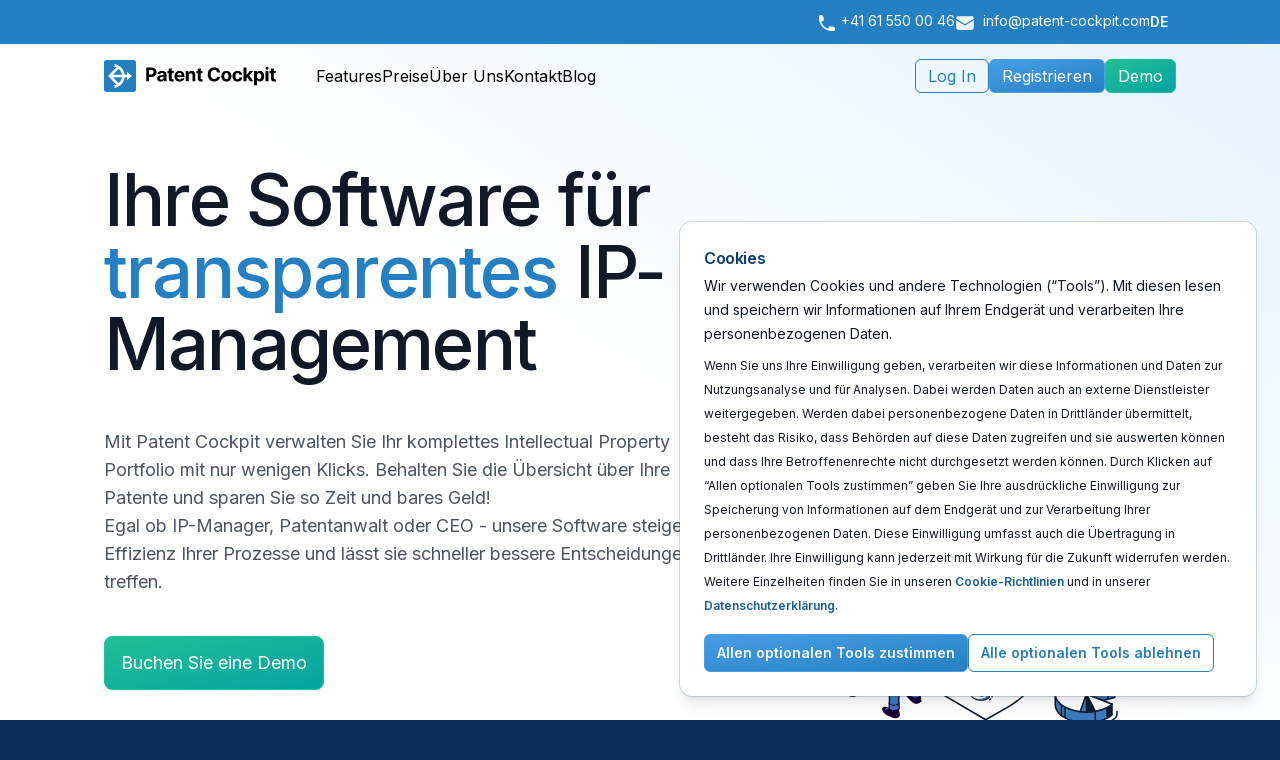

--- FILE ---
content_type: text/html; charset=utf-8
request_url: https://patent-cockpit.com/de
body_size: 73936
content:
<!DOCTYPE html><html lang="en"><head><meta charSet="utf-8"/><meta name="viewport" content="width=device-width, initial-scale=1"/><link rel="stylesheet" href="/_next/static/css/98fe8436911efab4.css" data-precedence="next"/><link rel="preload" as="script" fetchPriority="low" href="/_next/static/chunks/webpack-7fdd419211d08fb1.js"/><script src="/_next/static/chunks/fd9d1056-c3a1cb2619fd0006.js" async=""></script><script src="/_next/static/chunks/23-ba222f5e66ad3258.js" async=""></script><script src="/_next/static/chunks/main-app-d65124bb31201f65.js" async=""></script><script src="/_next/static/chunks/327-40f2afffc3e3ded4.js" async=""></script><script src="/_next/static/chunks/app/not-found-021b8b656ff04b19.js" async=""></script><script src="/_next/static/chunks/app/%5Blocale%5D/layout-1da19ca06f4670b5.js" async=""></script><script src="/_next/static/chunks/290-a04b178a54117131.js" async=""></script><script src="/_next/static/chunks/320-d7dbafc1a8f67b68.js" async=""></script><script src="/_next/static/chunks/app/%5Blocale%5D/page-151ec257c00dec7c.js" async=""></script><link rel="preload" href="https://plausible.io/js/script.tagged-events.outbound-links.js" as="script"/><title>Patent Cockpit | Transparente Patentverwaltungssoftware</title><meta name="description" content="Patent Cockpit - Transparente Verwaltung für Patente und geistiges Eigentum: Erlangen Sie die Kontrolle über Ihr Portfolio und reduzieren Sie Kosten."/><link rel="canonical" href="https://patent-cockpit.com/de"/><link rel="alternate" hrefLang="en" href="https://patent-cockpit.com/en"/><link rel="alternate" hrefLang="de" href="https://patent-cockpit.com/de"/><meta property="og:title" content="Patent Cockpit | Transparente Patentverwaltungssoftware"/><meta property="og:description" content="Patent Cockpit - Transparente Verwaltung für Patente und geistiges Eigentum: Erlangen Sie die Kontrolle über Ihr Portfolio und reduzieren Sie Kosten."/><meta property="og:url" content="https://patent-cockpit.com/de"/><meta property="og:locale" content="de"/><meta property="og:image" content="https://patent-cockpit.com/images/opengraph-image.png"/><meta property="og:type" content="website"/><meta name="twitter:card" content="summary_large_image"/><meta name="twitter:title" content="Patent Cockpit | Transparente Patentverwaltungssoftware"/><meta name="twitter:description" content="Patent Cockpit - Transparente Verwaltung für Patente und geistiges Eigentum: Erlangen Sie die Kontrolle über Ihr Portfolio und reduzieren Sie Kosten."/><meta name="twitter:image" content="https://patent-cockpit.com/images/opengraph-image.png"/><link rel="icon" href="/favicon.ico" type="image/x-icon" sizes="48x48"/><meta name="next-size-adjust"/><script src="/_next/static/chunks/polyfills-78c92fac7aa8fdd8.js" noModule=""></script></head><body><html lang="de"><body class="__className_e8ce0c"><main><div class="bg-gradient-to-bl from-pcx-200 via-white to-white dark:from-pcx-900 dark:to-pcx-700 dark:text-pcx-100"><div class="bg-pcx-500 text-pcx-100 text-sm"><div class="mx-auto max-w-6xl   py-2 px-4 sm:px-10"><div class="flex flex-row gap-4 items-center justify-end"><a class="hover:text-white whitespace-nowrap" href="tel:+41615400046"><svg xmlns="http://www.w3.org/2000/svg" viewBox="0 0 20 20" fill="currentColor" class="inline w-5 h-5 sr-only:hidden"><path fill-rule="evenodd" d="M2 3.5A1.5 1.5 0 013.5 2h1.148a1.5 1.5 0 011.465 1.175l.716 3.223a1.5 1.5 0 01-1.052 1.767l-.933.267c-.41.117-.643.555-.48.95a11.542 11.542 0 006.254 6.254c.395.163.833-.07.95-.48l.267-.933a1.5 1.5 0 011.767-1.052l3.223.716A1.5 1.5 0 0118 15.352V16.5a1.5 1.5 0 01-1.5 1.5H15c-1.149 0-2.263-.15-3.326-.43A13.022 13.022 0 012.43 8.326 13.019 13.019 0 012 5V3.5z" clip-rule="evenodd"></path></svg> <span class="hover:underline  max-sm:hidden max-sm:sr-only:block">+41 61 550 00 46</span></a><a class="hover:text-white whitespace-nowrap" href="mailto:info@patent-cockpit.com"><svg xmlns="http://www.w3.org/2000/svg" viewBox="0 0 24 24" fill="currentColor" class="inline w-5 h-5 mr-1 sr-only:hidden"><path d="M1.5 8.67v8.58a3 3 0 0 0 3 3h15a3 3 0 0 0 3-3V8.67l-8.928 5.493a3 3 0 0 1-3.144 0L1.5 8.67Z"></path><path d="M22.5 6.908V6.75a3 3 0 0 0-3-3h-15a3 3 0 0 0-3 3v.158l9.714 5.978a1.5 1.5 0 0 0 1.572 0L22.5 6.908Z"></path></svg> <span class="hover:underline max-sm:hidden max-sm:sr-only:block">info@patent-cockpit.com</span></a><div class="relative group cursor-pointer font-semibold bg-transparent hover:text-white hover:bg-pc-300 rounded-md -ml-2 px-2 py-1 focus:outline-none"><input id="lang" type="checkbox" class="hidden peer/lang"/><label for="lang" class="cursor-pointer">DE</label><div class="absolute top-1 -left-2 p-2 pt-8 z-30"><div class="hidden group-hover:flex peer-checked/lang:flex flex-col rounded-lg overflow-hidden shadow-lg"><a hrefLang="en" class="p-2 bg-white hover:bg-pcx-200 text-pcx-800" href="/en">EN</a><a class="p-2 bg-white hover:bg-pcx-200 text-pcx-800" href="/de">DE</a></div></div></div></div></div></div><div class="flex flex-row sm:px-10 px-4 pt-2 items-center gap-2 max-w-6xl sm:mx-auto bg-inherit lg:bg-transparent"><a class="py-2" href="/de"><svg class="h-8" viewBox="0 0 5514 1024" fill="none" xmlns="http://www.w3.org/2000/svg"><rect width="1024" height="1024" rx="83.8788" fill="#247FC1"></rect><g clip-path="url(#clip0_331_5461)"><path d="M893.809 511.963L736.417 379.253V470.14H661.965C653.397 393.859 622.249 321.873 572.511 263.406C513.647 194.515 433.327 147.42 344.464 129.69L327.712 213.058C352.999 218.147 377.579 226.272 400.917 237.255L130.191 511.628L400.638 786.895C377.328 797.814 352.787 805.882 327.545 810.924L344.148 894.292C433.067 876.607 513.454 829.53 572.381 760.632C622.171 702.145 653.353 630.116 661.928 553.786H736.38V644.636L893.809 511.963ZM473.843 284.383C485.973 294.853 497.28 306.24 507.663 318.444C544.343 361.547 568.111 414.128 576.233 470.14H290.635L473.843 284.383ZM507.589 705.557C497.15 717.835 485.767 729.28 473.546 739.786L290.803 553.786H576.233C568.108 609.834 544.313 662.444 507.589 705.557Z" fill="white"></path></g><path d="M1351 683.596V241.27H1525.45C1558.99 241.27 1587.56 247.677 1611.16 260.492C1634.77 273.163 1652.76 290.801 1665.14 313.407C1677.66 335.869 1683.92 361.786 1683.92 391.159C1683.92 420.533 1677.59 446.45 1664.92 468.912C1652.26 491.374 1633.91 508.868 1609.87 521.395C1585.97 533.922 1557.04 540.185 1523.07 540.185H1411.88V465.24H1507.96C1525.95 465.24 1540.78 462.145 1552.44 455.953C1564.24 449.618 1573.02 440.907 1578.78 429.82C1584.68 418.589 1587.63 405.702 1587.63 391.159C1587.63 376.473 1584.68 363.658 1578.78 352.715C1573.02 341.628 1564.24 333.061 1552.44 327.014C1540.63 320.822 1525.67 317.726 1507.53 317.726H1444.49V683.596H1351Z" fill="currentColor"></path><path d="M1813.38 689.859C1792.22 689.859 1773.36 686.188 1756.81 678.844C1740.26 671.357 1727.16 660.342 1717.52 645.799C1708.02 631.113 1703.27 612.826 1703.27 590.94C1703.27 572.51 1706.65 557.032 1713.41 544.505C1720.18 531.978 1729.39 521.899 1741.05 514.268C1752.71 506.636 1765.95 500.877 1780.78 496.989C1795.75 493.102 1811.43 490.366 1827.84 488.782C1847.13 486.766 1862.68 484.895 1874.48 483.167C1886.28 481.295 1894.85 478.559 1900.17 474.96C1905.5 471.36 1908.16 466.032 1908.16 458.977V457.681C1908.16 444.002 1903.84 433.419 1895.21 425.932C1886.71 418.445 1874.62 414.701 1858.93 414.701C1842.38 414.701 1829.21 418.373 1819.42 425.716C1809.64 432.915 1803.16 441.987 1799.99 452.93L1714.93 446.018C1719.24 425.86 1727.74 408.438 1740.4 393.751C1753.07 378.921 1769.41 367.546 1789.41 359.626C1809.56 351.563 1832.88 347.532 1859.37 347.532C1877.79 347.532 1895.42 349.691 1912.26 354.011C1929.25 358.331 1944.29 365.026 1957.39 374.097C1970.63 383.168 1981.06 394.831 1988.69 409.086C1996.32 423.196 2000.13 440.115 2000.13 459.841V683.596H1912.91V637.592H1910.32C1904.99 647.959 1897.87 657.102 1888.94 665.022C1880.02 672.797 1869.3 678.916 1856.77 683.38C1844.25 687.699 1829.79 689.859 1813.38 689.859ZM1839.72 626.361C1853.25 626.361 1865.19 623.697 1875.56 618.37C1885.92 612.898 1894.05 605.555 1899.96 596.34C1905.86 587.125 1908.81 576.686 1908.81 565.023V529.818C1905.93 531.69 1901.97 533.418 1896.93 535.002C1892.04 536.442 1886.5 537.81 1880.31 539.105C1874.12 540.257 1867.93 541.337 1861.74 542.345C1855.55 543.209 1849.94 544.001 1844.9 544.721C1834.1 546.305 1824.68 548.824 1816.62 552.28C1808.56 555.736 1802.3 560.415 1797.83 566.319C1793.37 572.078 1791.14 579.278 1791.14 587.917C1791.14 600.444 1795.67 610.019 1804.74 616.642C1813.95 623.121 1825.61 626.361 1839.72 626.361Z" fill="currentColor"></path><path d="M2232.68 351.851V420.965H2032.97V351.851H2232.68ZM2078.31 272.371H2170.29V581.653C2170.29 590.149 2171.58 596.772 2174.17 601.523C2176.76 606.131 2180.36 609.371 2184.97 611.243C2189.72 613.114 2195.19 614.05 2201.38 614.05C2205.7 614.05 2210.01 613.69 2214.33 612.97C2218.65 612.107 2221.96 611.459 2224.26 611.027L2238.73 679.492C2234.12 680.932 2227.65 682.588 2219.3 684.46C2210.95 686.475 2200.8 687.699 2188.86 688.131C2166.69 688.995 2147.26 686.043 2130.56 679.276C2114.01 672.509 2101.13 661.998 2091.91 647.743C2082.7 633.488 2078.17 615.49 2078.31 593.748V272.371Z" fill="currentColor"></path><path d="M2424.97 690.075C2390.85 690.075 2361.49 683.164 2336.88 669.341C2312.41 655.374 2293.55 635.648 2280.31 610.163C2267.07 584.533 2260.45 554.224 2260.45 519.235C2260.45 485.111 2267.07 455.161 2280.31 429.388C2293.55 403.614 2312.19 383.528 2336.23 369.129C2360.41 354.731 2388.77 347.532 2421.3 347.532C2443.17 347.532 2463.54 351.059 2482.4 358.115C2501.4 365.026 2517.95 375.465 2532.05 389.432C2546.3 403.398 2557.39 420.965 2565.3 442.131C2573.22 463.153 2577.18 487.774 2577.18 515.996V541.265H2297.15V484.247H2490.6C2490.6 471 2487.72 459.265 2481.97 449.042C2476.21 438.819 2468.22 430.828 2458 425.068C2447.92 419.165 2436.19 416.213 2422.81 416.213C2408.85 416.213 2396.47 419.453 2385.67 425.932C2375.02 432.268 2366.67 440.835 2360.63 451.634C2354.58 462.289 2351.49 474.168 2351.34 487.27V541.481C2351.34 557.896 2354.37 572.078 2360.41 584.029C2366.6 595.98 2375.31 605.195 2386.54 611.675C2397.76 618.154 2411.08 621.394 2426.48 621.394C2436.7 621.394 2446.05 619.954 2454.55 617.074C2463.04 614.194 2470.31 609.875 2476.35 604.115C2482.4 598.356 2487 591.301 2490.17 582.949L2575.24 588.565C2570.92 609.011 2562.07 626.865 2548.68 642.128C2535.44 657.246 2518.31 669.053 2497.29 677.548C2476.42 685.9 2452.31 690.075 2424.97 690.075Z" fill="currentColor"></path><path d="M2713.97 491.806V683.596H2622V351.851H2709.66V410.382H2713.54C2720.88 391.087 2733.19 375.825 2750.46 364.594C2767.73 353.219 2788.68 347.532 2813.29 347.532C2836.32 347.532 2856.4 352.571 2873.53 362.65C2890.66 372.729 2903.97 387.128 2913.47 405.846C2922.97 424.42 2927.72 446.594 2927.72 472.368V683.596H2835.74V488.782C2835.89 468.48 2830.71 452.642 2820.2 441.267C2809.69 429.748 2795.23 423.988 2776.8 423.988C2764.42 423.988 2753.48 426.652 2743.98 431.98C2734.63 437.307 2727.29 445.082 2721.96 455.305C2716.78 465.384 2714.12 477.551 2713.97 491.806Z" fill="currentColor"></path><path d="M3161.4 351.851V420.965H2961.69V351.851H3161.4ZM3007.03 272.371H3099.01V581.653C3099.01 590.149 3100.3 596.772 3102.89 601.523C3105.48 606.131 3109.08 609.371 3113.69 611.243C3118.44 613.114 3123.91 614.05 3130.1 614.05C3134.41 614.05 3138.73 613.69 3143.05 612.97C3147.37 612.107 3150.68 611.459 3152.98 611.027L3167.45 679.492C3162.84 680.932 3156.36 682.588 3148.02 684.46C3139.67 686.475 3129.52 687.699 3117.57 688.131C3095.41 688.995 3075.98 686.043 3059.28 679.276C3042.73 672.509 3029.84 661.998 3020.63 647.743C3011.42 633.488 3006.89 615.49 3007.03 593.748V272.371Z" fill="currentColor"></path><path d="M3723.49 396.127H3628.93C3627.2 383.888 3623.67 373.017 3618.35 363.514C3613.02 353.867 3606.19 345.66 3597.84 338.892C3589.49 332.125 3579.85 326.941 3568.91 323.342C3558.11 319.742 3546.38 317.942 3533.72 317.942C3510.83 317.942 3490.89 323.63 3473.91 335.005C3456.93 346.236 3443.76 362.65 3434.4 384.248C3425.04 405.702 3420.37 431.764 3420.37 462.433C3420.37 493.966 3425.04 520.459 3434.4 541.913C3443.9 563.367 3457.14 579.566 3474.13 590.509C3491.11 601.452 3510.76 606.923 3533.07 606.923C3545.59 606.923 3557.18 605.267 3567.83 601.955C3578.62 598.644 3588.19 593.82 3596.54 587.485C3604.89 581.005 3611.8 573.158 3617.27 563.943C3622.88 554.728 3626.77 544.217 3628.93 532.41L3723.49 532.842C3721.05 553.144 3714.93 572.726 3705.14 591.589C3695.5 610.307 3682.47 627.081 3666.06 641.912C3649.8 656.598 3630.37 668.261 3607.77 676.9C3585.32 685.396 3559.91 689.643 3531.56 689.643C3492.12 689.643 3456.85 680.716 3425.76 662.862C3394.82 645.007 3370.35 619.162 3352.36 585.325C3334.51 551.488 3325.58 510.524 3325.58 462.433C3325.58 414.197 3334.65 373.161 3352.79 339.324C3370.92 305.488 3395.54 279.714 3426.63 262.004C3457.72 244.149 3492.69 235.222 3531.56 235.222C3557.18 235.222 3580.93 238.822 3602.8 246.021C3624.83 253.22 3644.33 263.731 3661.31 277.554C3678.3 291.233 3692.12 308.007 3702.77 327.877C3713.56 347.747 3720.47 370.497 3723.49 396.127Z" fill="currentColor"></path><path d="M3923.44 690.075C3889.9 690.075 3860.9 682.948 3836.43 668.693C3812.11 654.294 3793.32 634.28 3780.08 608.651C3766.84 582.877 3760.22 553 3760.22 519.019C3760.22 484.751 3766.84 454.801 3780.08 429.172C3793.32 403.398 3812.11 383.384 3836.43 369.129C3860.9 354.731 3889.9 347.532 3923.44 347.532C3956.98 347.532 3985.91 354.731 4010.23 369.129C4034.7 383.384 4053.56 403.398 4066.8 429.172C4080.04 454.801 4086.66 484.751 4086.66 519.019C4086.66 553 4080.04 582.877 4066.8 608.651C4053.56 634.28 4034.7 654.294 4010.23 668.693C3985.91 682.948 3956.98 690.075 3923.44 690.075ZM3923.87 618.802C3939.13 618.802 3951.87 614.482 3962.09 605.843C3972.31 597.06 3980.01 585.109 3985.19 569.991C3990.52 554.872 3993.18 537.666 3993.18 518.371C3993.18 499.077 3990.52 481.871 3985.19 466.752C3980.01 451.634 3972.31 439.683 3962.09 430.9C3951.87 422.116 3939.13 417.725 3923.87 417.725C3908.47 417.725 3895.52 422.116 3885.01 430.9C3874.65 439.683 3866.8 451.634 3861.48 466.752C3856.3 481.871 3853.71 499.077 3853.71 518.371C3853.71 537.666 3856.3 554.872 3861.48 569.991C3866.8 585.109 3874.65 597.06 3885.01 605.843C3895.52 614.482 3908.47 618.802 3923.87 618.802Z" fill="currentColor"></path><path d="M4281.11 690.075C4247.14 690.075 4217.92 682.876 4193.45 668.477C4169.13 653.935 4150.41 633.776 4137.32 608.003C4124.36 582.229 4117.88 552.568 4117.88 519.019C4117.88 485.038 4124.43 455.233 4137.53 429.604C4150.77 403.83 4169.56 383.744 4193.88 369.345C4218.21 354.803 4247.14 347.532 4280.68 347.532C4309.61 347.532 4334.94 352.787 4356.67 363.298C4378.41 373.809 4395.61 388.568 4408.27 407.574C4420.94 426.58 4427.92 448.898 4429.22 474.527H4342.42C4339.98 457.969 4333.5 444.65 4322.99 434.571C4312.63 424.348 4299.03 419.237 4282.19 419.237C4267.94 419.237 4255.49 423.124 4244.84 430.9C4234.33 438.531 4226.12 449.69 4220.22 464.376C4214.32 479.063 4211.37 496.845 4211.37 517.723C4211.37 538.889 4214.25 556.888 4220.01 571.718C4225.91 586.549 4234.18 597.852 4244.84 605.627C4255.49 613.402 4267.94 617.29 4282.19 617.29C4292.69 617.29 4302.12 615.13 4310.47 610.811C4318.96 606.491 4325.94 600.228 4331.41 592.02C4337.03 583.669 4340.7 573.662 4342.42 561.999H4429.22C4427.78 587.341 4420.87 609.659 4408.49 628.953C4396.26 648.103 4379.34 663.078 4357.75 673.877C4336.16 684.676 4310.61 690.075 4281.11 690.075Z" fill="currentColor"></path><path d="M4556.24 588.133L4556.46 477.767H4569.84L4676.07 351.851H4781.65L4638.93 518.587H4617.13L4556.24 588.133ZM4472.9 683.596V241.27H4564.88V683.596H4472.9ZM4680.17 683.596L4582.58 539.105L4643.9 474.096L4787.91 683.596H4680.17Z" fill="currentColor"></path><path d="M4811.57 808V351.851H4902.25V407.574H4906.35C4910.38 398.647 4916.21 389.576 4923.84 380.36C4931.61 371.001 4941.69 363.226 4954.07 357.035C4966.59 350.699 4982.13 347.532 5000.7 347.532C5024.88 347.532 5047.19 353.867 5067.63 366.538C5088.07 379.065 5104.41 397.999 5116.64 423.34C5128.88 448.538 5134.99 480.143 5134.99 518.155C5134.99 555.16 5129.02 586.405 5117.07 611.891C5105.27 637.232 5089.15 656.454 5068.71 669.557C5048.42 682.516 5025.67 688.995 5000.49 688.995C4982.64 688.995 4967.45 686.043 4954.93 680.14C4942.55 674.237 4932.4 666.821 4924.49 657.894C4916.57 648.823 4910.53 639.68 4906.35 630.465H4903.54V808H4811.57ZM4901.6 517.723C4901.6 537.45 4904.34 554.656 4909.81 569.343C4915.28 584.029 4923.19 595.476 4933.56 603.683C4943.92 611.746 4956.51 615.778 4971.34 615.778C4986.31 615.778 4998.97 611.675 5009.34 603.467C5019.7 595.116 5027.55 583.597 5032.87 568.911C5038.34 554.08 5041.07 537.018 5041.07 517.723C5041.07 498.573 5038.41 481.727 5033.09 467.184C5027.76 452.642 5019.92 441.267 5009.55 433.059C4999.19 424.852 4986.45 420.749 4971.34 420.749C4956.37 420.749 4943.7 424.708 4933.34 432.627C4923.12 440.547 4915.28 451.778 4909.81 466.32C4904.34 480.863 4901.6 497.997 4901.6 517.723Z" fill="currentColor"></path><path d="M5181.11 683.596V351.851H5273.08V683.596H5181.11ZM5227.31 309.087C5213.64 309.087 5201.91 304.552 5192.12 295.48C5182.48 286.265 5177.66 275.25 5177.66 262.436C5177.66 249.765 5182.48 238.894 5192.12 229.823C5201.91 220.608 5213.64 216 5227.31 216C5240.99 216 5252.65 220.608 5262.29 229.823C5272.08 238.894 5276.97 249.765 5276.97 262.436C5276.97 275.25 5272.08 286.265 5262.29 295.48C5252.65 304.552 5240.99 309.087 5227.31 309.087Z" fill="currentColor"></path><path d="M5507.96 351.851V420.965H5308.24V351.851H5507.96ZM5353.58 272.371H5445.56V581.653C5445.56 590.149 5446.85 596.772 5449.45 601.523C5452.04 606.131 5455.63 609.371 5460.24 611.243C5464.99 613.114 5470.46 614.05 5476.65 614.05C5480.97 614.05 5485.29 613.69 5489.6 612.97C5493.92 612.107 5497.23 611.459 5499.53 611.027L5514 679.492C5509.39 680.932 5502.92 682.588 5494.57 684.46C5486.22 686.475 5476.07 687.699 5464.13 688.131C5441.96 688.995 5422.53 686.043 5405.83 679.276C5389.28 672.509 5376.4 661.998 5367.19 647.743C5357.97 633.488 5353.44 615.49 5353.58 593.748V272.371Z" fill="currentColor"></path><defs><clipPath id="clip0_331_5461"><rect width="763.619" height="764.62" fill="white" transform="translate(130.191 129.69)"></rect></clipPath></defs></svg></a><div class="grow lg:grow-0 lg:w-10"></div><input type="checkbox" id="menu" class="hidden peer"/><a class="btn-demo py-1 lg:hidden" href="/de/demo">Demo</a><label class="lg:hidden cursor-pointer" for="menu"><svg xmlns="http://www.w3.org/2000/svg" class="h-5 w-5" viewBox="0 0 20 20" fill="currentColor"><path fill-rule="evenodd" d="M3 5a1 1 0 011-1h12a1 1 0 110 2H4a1 1 0 01-1-1zM3 10a1 1 0 011-1h12a1 1 0 110 2H4a1 1 0 01-1-1zM3 15a1 1 0 011-1h12a1 1 0 110 2H4a1 1 0 01-1-1z" clip-rule="evenodd"></path></svg></label><div id="menu" class="hidden z-20 lg:z-0 peer-checked:flex lg:flex lg:flex-row flex-col gap-2 lg:gap-4 xl:gap-6 items-baseline  fixed lg:relative left-0 top-0  background-gradient-dark lg:bg-none h-screen lg:h-auto w-screen lg:w-auto px-4 pt-2 lg:p-0 text-xl lg:text-base text-white lg:text-current lg:grow"><div class="w-full lg:hidden text-sm mb-4"><div class="flex flex-row gap-4 items-center justify-end"><a class="hover:text-white whitespace-nowrap" href="tel:+41615400046"><svg xmlns="http://www.w3.org/2000/svg" viewBox="0 0 20 20" fill="currentColor" class="inline w-5 h-5 sr-only:hidden"><path fill-rule="evenodd" d="M2 3.5A1.5 1.5 0 013.5 2h1.148a1.5 1.5 0 011.465 1.175l.716 3.223a1.5 1.5 0 01-1.052 1.767l-.933.267c-.41.117-.643.555-.48.95a11.542 11.542 0 006.254 6.254c.395.163.833-.07.95-.48l.267-.933a1.5 1.5 0 011.767-1.052l3.223.716A1.5 1.5 0 0118 15.352V16.5a1.5 1.5 0 01-1.5 1.5H15c-1.149 0-2.263-.15-3.326-.43A13.022 13.022 0 012.43 8.326 13.019 13.019 0 012 5V3.5z" clip-rule="evenodd"></path></svg> <span class="hover:underline  max-sm:hidden max-sm:sr-only:block">+41 61 550 00 46</span></a><a class="hover:text-white whitespace-nowrap" href="mailto:info@patent-cockpit.com"><svg xmlns="http://www.w3.org/2000/svg" viewBox="0 0 24 24" fill="currentColor" class="inline w-5 h-5 mr-1 sr-only:hidden"><path d="M1.5 8.67v8.58a3 3 0 0 0 3 3h15a3 3 0 0 0 3-3V8.67l-8.928 5.493a3 3 0 0 1-3.144 0L1.5 8.67Z"></path><path d="M22.5 6.908V6.75a3 3 0 0 0-3-3h-15a3 3 0 0 0-3 3v.158l9.714 5.978a1.5 1.5 0 0 0 1.572 0L22.5 6.908Z"></path></svg> <span class="hover:underline max-sm:hidden max-sm:sr-only:block">info@patent-cockpit.com</span></a><div class="relative group cursor-pointer font-semibold bg-transparent hover:text-white hover:bg-pc-300 rounded-md -ml-2 px-2 py-1 focus:outline-none"><input id="lang" type="checkbox" class="hidden peer/lang"/><label for="lang" class="cursor-pointer">DE</label><div class="absolute top-1 -left-2 p-2 pt-8 z-30"><div class="hidden group-hover:flex peer-checked/lang:flex flex-col rounded-lg overflow-hidden shadow-lg"><a hrefLang="en" class="p-2 bg-white hover:bg-pcx-200 text-pcx-800" href="/en">EN</a><a class="p-2 bg-white hover:bg-pcx-200 text-pcx-800" href="/de">DE</a></div></div></div></div></div><div class="lg:hidden flex flex-row justify-between items-center w-full pb-4"><a class="" href="/de"><svg class="h-8" viewBox="0 0 5514 1024" fill="none" xmlns="http://www.w3.org/2000/svg"><rect width="1024" height="1024" rx="83.8788" fill="url(#paint0_linear_331_5490)"></rect><g clip-path="url(#clip0_331_5490)"><path d="M893.809 511.963L736.417 379.253V470.14H661.965C653.397 393.859 622.249 321.873 572.511 263.406C513.647 194.515 433.327 147.42 344.464 129.69L327.712 213.058C352.999 218.147 377.579 226.272 400.917 237.255L130.191 511.628L400.638 786.895C377.328 797.814 352.787 805.882 327.545 810.924L344.148 894.292C433.067 876.607 513.454 829.53 572.381 760.632C622.171 702.145 653.353 630.116 661.928 553.786H736.38V644.636L893.809 511.963ZM473.843 284.383C485.973 294.853 497.28 306.24 507.663 318.444C544.343 361.547 568.111 414.128 576.234 470.14H290.635L473.843 284.383ZM507.589 705.557C497.15 717.835 485.767 729.28 473.546 739.786L290.803 553.786H576.234C568.108 609.834 544.313 662.444 507.589 705.557V705.557Z" fill="white"></path></g><path d="M1351 683.596V241.27H1525.45C1558.99 241.27 1587.56 247.677 1611.16 260.492C1634.77 273.163 1652.76 290.801 1665.14 313.407C1677.66 335.869 1683.92 361.786 1683.92 391.159C1683.92 420.533 1677.59 446.45 1664.92 468.912C1652.26 491.374 1633.91 508.868 1609.87 521.395C1585.97 533.922 1557.04 540.185 1523.07 540.185H1411.88V465.24H1507.96C1525.95 465.24 1540.78 462.145 1552.44 455.953C1564.24 449.618 1573.02 440.907 1578.78 429.82C1584.68 418.589 1587.63 405.702 1587.63 391.159C1587.63 376.473 1584.68 363.658 1578.78 352.715C1573.02 341.628 1564.24 333.061 1552.44 327.014C1540.63 320.822 1525.67 317.726 1507.53 317.726H1444.49V683.596H1351Z" fill="currentColor"></path><path d="M1813.38 689.859C1792.22 689.859 1773.36 686.188 1756.81 678.844C1740.26 671.357 1727.16 660.342 1717.52 645.799C1708.02 631.113 1703.27 612.826 1703.27 590.94C1703.27 572.51 1706.65 557.032 1713.41 544.505C1720.18 531.978 1729.39 521.899 1741.05 514.268C1752.71 506.636 1765.95 500.877 1780.78 496.989C1795.75 493.102 1811.43 490.366 1827.84 488.782C1847.13 486.766 1862.68 484.895 1874.48 483.167C1886.28 481.295 1894.85 478.559 1900.17 474.959C1905.5 471.36 1908.16 466.032 1908.16 458.977V457.681C1908.16 444.002 1903.84 433.419 1895.21 425.932C1886.71 418.445 1874.62 414.701 1858.93 414.701C1842.38 414.701 1829.21 418.373 1819.42 425.716C1809.64 432.915 1803.16 441.987 1799.99 452.93L1714.93 446.018C1719.24 425.86 1727.74 408.438 1740.4 393.751C1753.07 378.921 1769.41 367.546 1789.41 359.626C1809.56 351.563 1832.88 347.532 1859.37 347.532C1877.79 347.532 1895.42 349.691 1912.26 354.011C1929.25 358.331 1944.29 365.026 1957.39 374.097C1970.63 383.168 1981.06 394.831 1988.69 409.086C1996.32 423.196 2000.13 440.115 2000.13 459.841V683.596H1912.91V637.592H1910.32C1904.99 647.959 1897.87 657.102 1888.94 665.022C1880.02 672.797 1869.3 678.916 1856.77 683.38C1844.25 687.699 1829.79 689.859 1813.38 689.859ZM1839.72 626.361C1853.25 626.361 1865.19 623.697 1875.56 618.37C1885.92 612.898 1894.05 605.555 1899.96 596.34C1905.86 587.125 1908.81 576.686 1908.81 565.023V529.818C1905.93 531.69 1901.97 533.418 1896.93 535.002C1892.04 536.442 1886.5 537.81 1880.31 539.105C1874.12 540.257 1867.93 541.337 1861.74 542.345C1855.55 543.209 1849.94 544.001 1844.9 544.721C1834.1 546.305 1824.68 548.824 1816.62 552.28C1808.56 555.736 1802.29 560.415 1797.83 566.319C1793.37 572.078 1791.14 579.278 1791.14 587.917C1791.14 600.444 1795.67 610.019 1804.74 616.642C1813.95 623.121 1825.61 626.361 1839.72 626.361Z" fill="currentColor"></path><path d="M2232.68 351.851V420.965H2032.97V351.851H2232.68ZM2078.31 272.371H2170.29V581.653C2170.29 590.149 2171.58 596.772 2174.17 601.524C2176.76 606.131 2180.36 609.371 2184.97 611.243C2189.72 613.114 2195.19 614.05 2201.38 614.05C2205.7 614.05 2210.01 613.69 2214.33 612.97C2218.65 612.107 2221.96 611.459 2224.26 611.027L2238.73 679.492C2234.12 680.932 2227.65 682.588 2219.3 684.46C2210.95 686.475 2200.8 687.699 2188.86 688.131C2166.69 688.995 2147.26 686.043 2130.56 679.276C2114.01 672.509 2101.13 661.998 2091.91 647.743C2082.7 633.488 2078.17 615.49 2078.31 593.748V272.371Z" fill="currentColor"></path><path d="M2424.97 690.075C2390.85 690.075 2361.49 683.164 2336.88 669.341C2312.41 655.374 2293.55 635.648 2280.31 610.163C2267.07 584.533 2260.45 554.224 2260.45 519.235C2260.45 485.111 2267.07 455.161 2280.31 429.388C2293.55 403.614 2312.19 383.528 2336.23 369.129C2360.41 354.731 2388.77 347.532 2421.3 347.532C2443.17 347.532 2463.54 351.059 2482.4 358.114C2501.4 365.026 2517.95 375.465 2532.05 389.432C2546.3 403.398 2557.39 420.965 2565.3 442.131C2573.22 463.153 2577.18 487.774 2577.18 515.996V541.265H2297.15V484.247H2490.6C2490.6 471 2487.72 459.265 2481.97 449.042C2476.21 438.819 2468.22 430.828 2458 425.068C2447.92 419.165 2436.19 416.213 2422.81 416.213C2408.85 416.213 2396.47 419.453 2385.67 425.932C2375.02 432.268 2366.67 440.835 2360.63 451.634C2354.58 462.289 2351.49 474.168 2351.34 487.27V541.481C2351.34 557.896 2354.37 572.078 2360.41 584.029C2366.6 595.98 2375.31 605.195 2386.54 611.675C2397.76 618.154 2411.08 621.394 2426.48 621.394C2436.7 621.394 2446.05 619.954 2454.55 617.074C2463.04 614.194 2470.31 609.875 2476.35 604.115C2482.4 598.356 2487 591.301 2490.17 582.949L2575.24 588.565C2570.92 609.011 2562.07 626.865 2548.68 642.128C2535.44 657.246 2518.31 669.053 2497.29 677.548C2476.42 685.899 2452.31 690.075 2424.97 690.075Z" fill="currentColor"></path><path d="M2713.97 491.806V683.596H2622V351.851H2709.66V410.382H2713.54C2720.88 391.087 2733.19 375.825 2750.46 364.594C2767.73 353.219 2788.68 347.532 2813.29 347.532C2836.32 347.532 2856.4 352.571 2873.53 362.65C2890.66 372.729 2903.97 387.128 2913.47 405.846C2922.97 424.42 2927.72 446.594 2927.72 472.368V683.596H2835.74V488.782C2835.89 468.48 2830.71 452.642 2820.2 441.267C2809.69 429.748 2795.23 423.988 2776.8 423.988C2764.42 423.988 2753.48 426.652 2743.98 431.98C2734.63 437.307 2727.29 445.082 2721.96 455.305C2716.78 465.384 2714.12 477.551 2713.97 491.806Z" fill="currentColor"></path><path d="M3161.4 351.851V420.965H2961.69V351.851H3161.4ZM3007.03 272.371H3099.01V581.653C3099.01 590.149 3100.3 596.772 3102.89 601.524C3105.48 606.131 3109.08 609.371 3113.69 611.243C3118.44 613.114 3123.91 614.05 3130.1 614.05C3134.41 614.05 3138.73 613.69 3143.05 612.97C3147.37 612.107 3150.68 611.459 3152.98 611.027L3167.45 679.492C3162.84 680.932 3156.36 682.588 3148.02 684.46C3139.67 686.475 3129.52 687.699 3117.57 688.131C3095.41 688.995 3075.98 686.043 3059.28 679.276C3042.73 672.509 3029.84 661.998 3020.63 647.743C3011.42 633.488 3006.89 615.49 3007.03 593.748V272.371Z" fill="currentColor"></path><path d="M3723.49 396.127H3628.93C3627.2 383.888 3623.67 373.017 3618.35 363.514C3613.02 353.867 3606.19 345.66 3597.84 338.892C3589.49 332.125 3579.85 326.941 3568.91 323.342C3558.11 319.742 3546.38 317.942 3533.72 317.942C3510.83 317.942 3490.89 323.63 3473.91 335.005C3456.93 346.236 3443.76 362.65 3434.4 384.248C3425.04 405.702 3420.37 431.764 3420.37 462.433C3420.37 493.966 3425.04 520.459 3434.4 541.913C3443.9 563.367 3457.14 579.566 3474.13 590.509C3491.11 601.452 3510.76 606.923 3533.07 606.923C3545.59 606.923 3557.18 605.267 3567.83 601.955C3578.62 598.644 3588.19 593.82 3596.54 587.485C3604.89 581.005 3611.8 573.158 3617.27 563.943C3622.88 554.728 3626.77 544.217 3628.93 532.41L3723.49 532.842C3721.05 553.144 3714.93 572.726 3705.14 591.588C3695.5 610.307 3682.47 627.081 3666.06 641.912C3649.8 656.598 3630.37 668.261 3607.77 676.9C3585.32 685.396 3559.91 689.643 3531.56 689.643C3492.12 689.643 3456.85 680.716 3425.76 662.862C3394.82 645.007 3370.35 619.162 3352.36 585.325C3334.51 551.488 3325.58 510.524 3325.58 462.433C3325.58 414.197 3334.65 373.161 3352.79 339.324C3370.92 305.488 3395.54 279.714 3426.63 262.004C3457.72 244.149 3492.69 235.222 3531.56 235.222C3557.18 235.222 3580.93 238.822 3602.8 246.021C3624.83 253.22 3644.33 263.731 3661.31 277.554C3678.3 291.233 3692.12 308.007 3702.77 327.877C3713.56 347.747 3720.47 370.497 3723.49 396.127Z" fill="currentColor"></path><path d="M3923.44 690.075C3889.9 690.075 3860.9 682.948 3836.43 668.693C3812.11 654.294 3793.32 634.28 3780.08 608.651C3766.84 582.877 3760.22 553 3760.22 519.019C3760.22 484.751 3766.84 454.801 3780.08 429.172C3793.32 403.398 3812.11 383.384 3836.43 369.129C3860.9 354.731 3889.9 347.532 3923.44 347.532C3956.98 347.532 3985.91 354.731 4010.23 369.129C4034.7 383.384 4053.56 403.398 4066.8 429.172C4080.04 454.801 4086.66 484.751 4086.66 519.019C4086.66 553 4080.04 582.877 4066.8 608.651C4053.56 634.28 4034.7 654.294 4010.23 668.693C3985.91 682.948 3956.98 690.075 3923.44 690.075ZM3923.87 618.802C3939.13 618.802 3951.87 614.482 3962.09 605.843C3972.31 597.06 3980.01 585.109 3985.19 569.991C3990.52 554.872 3993.18 537.666 3993.18 518.371C3993.18 499.077 3990.52 481.871 3985.19 466.752C3980.01 451.634 3972.31 439.683 3962.09 430.9C3951.87 422.116 3939.13 417.725 3923.87 417.725C3908.47 417.725 3895.52 422.116 3885.01 430.9C3874.65 439.683 3866.8 451.634 3861.48 466.752C3856.3 481.871 3853.7 499.077 3853.7 518.371C3853.7 537.666 3856.3 554.872 3861.48 569.991C3866.8 585.109 3874.65 597.06 3885.01 605.843C3895.52 614.482 3908.47 618.802 3923.87 618.802Z" fill="currentColor"></path><path d="M4281.11 690.075C4247.14 690.075 4217.92 682.876 4193.45 668.477C4169.13 653.935 4150.41 633.776 4137.32 608.003C4124.36 582.229 4117.88 552.568 4117.88 519.019C4117.88 485.038 4124.43 455.233 4137.53 429.604C4150.77 403.83 4169.56 383.744 4193.88 369.345C4218.21 354.803 4247.14 347.532 4280.68 347.532C4309.61 347.532 4334.94 352.787 4356.67 363.298C4378.41 373.809 4395.61 388.568 4408.27 407.574C4420.94 426.58 4427.92 448.898 4429.22 474.527H4342.42C4339.98 457.969 4333.5 444.65 4322.99 434.571C4312.63 424.348 4299.03 419.237 4282.19 419.237C4267.94 419.237 4255.49 423.124 4244.84 430.9C4234.33 438.531 4226.12 449.69 4220.22 464.376C4214.32 479.063 4211.37 496.845 4211.37 517.723C4211.37 538.889 4214.25 556.888 4220.01 571.718C4225.91 586.549 4234.18 597.852 4244.84 605.627C4255.49 613.402 4267.94 617.29 4282.19 617.29C4292.69 617.29 4302.12 615.13 4310.47 610.811C4318.96 606.491 4325.94 600.228 4331.41 592.02C4337.03 583.669 4340.7 573.662 4342.42 561.999H4429.22C4427.78 587.341 4420.87 609.659 4408.49 628.953C4396.26 648.103 4379.34 663.078 4357.75 673.877C4336.16 684.676 4310.61 690.075 4281.11 690.075Z" fill="currentColor"></path><path d="M4556.24 588.133L4556.46 477.767H4569.84L4676.07 351.851H4781.65L4638.93 518.587H4617.13L4556.24 588.133ZM4472.9 683.596V241.27H4564.88V683.596H4472.9ZM4680.17 683.596L4582.58 539.105L4643.9 474.096L4787.91 683.596H4680.17Z" fill="currentColor"></path><path d="M4811.57 808V351.851H4902.25V407.574H4906.35C4910.38 398.647 4916.21 389.576 4923.84 380.36C4931.61 371.001 4941.69 363.226 4954.07 357.035C4966.59 350.699 4982.13 347.532 5000.7 347.532C5024.88 347.532 5047.19 353.867 5067.63 366.538C5088.07 379.065 5104.41 397.999 5116.64 423.34C5128.88 448.538 5134.99 480.143 5134.99 518.155C5134.99 555.16 5129.02 586.405 5117.07 611.891C5105.27 637.232 5089.15 656.454 5068.71 669.557C5048.42 682.516 5025.67 688.995 5000.49 688.995C4982.64 688.995 4967.45 686.043 4954.93 680.14C4942.55 674.237 4932.4 666.821 4924.49 657.894C4916.57 648.823 4910.53 639.68 4906.35 630.465H4903.54V808H4811.57ZM4901.6 517.723C4901.6 537.45 4904.34 554.656 4909.81 569.343C4915.28 584.029 4923.19 595.476 4933.56 603.683C4943.92 611.746 4956.51 615.778 4971.34 615.778C4986.31 615.778 4998.97 611.675 5009.34 603.467C5019.7 595.116 5027.55 583.597 5032.87 568.911C5038.34 554.08 5041.07 537.018 5041.07 517.723C5041.07 498.573 5038.41 481.727 5033.09 467.184C5027.76 452.642 5019.92 441.267 5009.55 433.059C4999.19 424.852 4986.45 420.749 4971.34 420.749C4956.37 420.749 4943.7 424.708 4933.34 432.627C4923.12 440.547 4915.28 451.778 4909.81 466.32C4904.34 480.863 4901.6 497.997 4901.6 517.723Z" fill="currentColor"></path><path d="M5181.11 683.596V351.851H5273.08V683.596H5181.11ZM5227.31 309.087C5213.64 309.087 5201.91 304.552 5192.12 295.48C5182.48 286.265 5177.66 275.25 5177.66 262.436C5177.66 249.765 5182.48 238.894 5192.12 229.823C5201.91 220.608 5213.64 216 5227.31 216C5240.99 216 5252.65 220.608 5262.29 229.823C5272.08 238.894 5276.97 249.765 5276.97 262.436C5276.97 275.25 5272.08 286.265 5262.29 295.48C5252.65 304.552 5240.99 309.087 5227.31 309.087Z" fill="currentColor"></path><path d="M5507.95 351.851V420.965H5308.24V351.851H5507.95ZM5353.58 272.371H5445.56V581.653C5445.56 590.149 5446.85 596.772 5449.45 601.524C5452.04 606.131 5455.63 609.371 5460.24 611.243C5464.99 613.114 5470.46 614.05 5476.65 614.05C5480.97 614.05 5485.29 613.69 5489.6 612.97C5493.92 612.107 5497.23 611.459 5499.53 611.027L5514 679.492C5509.39 680.932 5502.92 682.588 5494.57 684.46C5486.22 686.475 5476.07 687.699 5464.13 688.131C5441.96 688.995 5422.53 686.043 5405.83 679.276C5389.28 672.509 5376.4 661.998 5367.19 647.743C5357.97 633.488 5353.44 615.49 5353.58 593.748V272.371Z" fill="currentColor"></path><defs><linearGradient id="paint0_linear_331_5490" x1="1023" y1="1.75263" x2="0.751093" y2="1002.47" gradientUnits="userSpaceOnUse"><stop stop-color="#247FC1"></stop><stop offset="1" stop-color="#2463C1"></stop></linearGradient><clipPath id="clip0_331_5490"><rect width="763.619" height="764.62" fill="white" transform="translate(130.191 129.69)"></rect></clipPath></defs></svg></a><label class="lg:hidden cursor-pointer" for="menu"><svg xmlns="http://www.w3.org/2000/svg" class="h-5 w-5" viewBox="0 0 20 20" fill="currentColor"><path fill-rule="evenodd" d="M4.293 4.293a1 1 0 011.414 0L10 8.586l4.293-4.293a1 1 0 111.414 1.414L11.414 10l4.293 4.293a1 1 0 01-1.414 1.414L10 11.414l-4.293 4.293a1 1 0 01-1.414-1.414L8.586 10 4.293 5.707a1 1 0 010-1.414z" clip-rule="evenodd"></path></svg></label></div><a class="nav-element hover:underline decoration-pcx-300 decoration-2" href="/de/features">Features</a><a class="nav-element hover:underline decoration-pcx-300 decoration-2" href="/de/pricing">Preise</a><a class="nav-element hover:underline decoration-pcx-300 decoration-2" href="/de/about">Über Uns</a><a class="nav-element hover:underline decoration-pcx-300 decoration-2" href="/de/contact">Kontakt</a><a class="nav-element hover:underline decoration-pcx-300 decoration-2" href="/de/blog">Blog</a><div class="lg:grow"></div><a class="btn-secondary py-1 whitespace-nowrap" rel="nofollow" href="https://app.patent-cockpit.com/login">Log In</a><a class="btn-primary py-1 whitespace-nowrap" rel="nofollow" href="https://app.patent-cockpit.com/signup">Registrieren</a><a class="btn-demo py-1" href="/de/demo">Demo</a></div></div><section id="hero-summary" aria-label="Hero Summary of Patent Cockpit" class="pt-10 md:pt-16 plausible-event-name=Section+View plausible-event-section=Hero"><div class="pl-4 sm:pl-10 lg:pr-0 max-w-6xl mx-auto pb-6 md:pb-10"><h1 class="max-w-4xl text-gray-900 dark:text-gray-100">Ihre Software für <span class="text-pcx-500 dark:text-pcx-300">transparentes</span> IP-Management</h1><div class="flex flex-col md:flex-row gap-10 lg:justify-between "><div class="text-lg text-gray-600 dark:text-gray-200 flex flex-col gap-2 pr-4 mt-8 md:mt-12"><p>Mit Patent Cockpit verwalten Sie Ihr komplettes Intellectual Property Portfolio mit nur wenigen Klicks. Behalten Sie die Übersicht über Ihre Patente und sparen Sie so Zeit und bares Geld!<!-- --> </p><p>Egal ob IP-Manager, Patentanwalt oder CEO - unsere Software steigert die Effizienz Ihrer Prozesse und lässt sie schneller bessere Entscheidungen treffen.<!-- --> </p><div class="flex flex-col md:flex-row gap-4 md:items-end"><a class="plausible-event-name=Book+a+Call plausible-event-from=Hero btn-demo rounded-lg p-3 px-4 w-fit  mt-10 inline-block text-lg whitespace-nowrap" href="/de/demo">Buchen Sie eine Demo</a></div></div><div class="pt-0 pb-10 pl-4 overflow-hidden lg:overflow-visible"><img alt="Patent Cockpit Iso" loading="lazy" width="1037" height="804" decoding="async" data-nimg="1" class="max-w-xs md:max-w-md" style="color:transparent" src="/_next/static/media/iso-scientist-screen.92d890ed.svg"/></div></div></div></section></div><section id="process" aria-label="Process" class="bg-gradient-to-tr from-pcx-200 via-white to-white py-20 plausible-event-name=Section+View plausible-event-section=Process"><div class="mx-auto px-4 sm:px-10 max-w-6xl "><h2 class="md:pt-10 md:text-center mx-auto">Unbeschwertes IP-Management in 3 Schritten</h2><div class="flex flex-wrap gap-12 md:grid md:grid-cols-3 mt-16 md:mx-auto w-fit"><div class="w-64"><div class="w-fit p-2 rounded-lg text-pcx-100 bg-pcx-600"><svg xmlns="http://www.w3.org/2000/svg" fill="none" viewBox="0 0 24 24" stroke-width="1.5" stroke="currentColor" class="h-9 w-9"><path stroke-linecap="round" stroke-linejoin="round" d="M15 9h3.75M15 12h3.75M15 15h3.75M4.5 19.5h15a2.25 2.25 0 002.25-2.25V6.75A2.25 2.25 0 0019.5 4.5h-15a2.25 2.25 0 00-2.25 2.25v10.5A2.25 2.25 0 004.5 19.5zm6-10.125a1.875 1.875 0 11-3.75 0 1.875 1.875 0 013.75 0zm1.294 6.336a6.721 6.721 0 01-3.17.789 6.721 6.721 0 01-3.168-.789 3.376 3.376 0 016.338 0z"></path></svg></div><h4 class="font-display text-xl mt-6 text-slate-900">Registrieren</h4><div class="text-slate-600 mt-4">Registrieren Sie sich und testen <br/> Sie es einen Monat kostenlos.<br/> Keine Kreditkarte nötig.</div></div><div class="w-64"><div class="w-fit p-2 rounded-lg text-pcx-100 bg-pcx-600"><svg xmlns="http://www.w3.org/2000/svg" fill="none" viewBox="0 0 24 24" stroke-width="1.5" stroke="currentColor" class="h-9 w-9"><path stroke-linecap="round" stroke-linejoin="round" d="M12 16.5V9.75m0 0l3 3m-3-3l-3 3M6.75 19.5a4.5 4.5 0 01-1.41-8.775 5.25 5.25 0 0110.233-2.33 3 3 0 013.758 3.848A3.752 3.752 0 0118 19.5H6.75z"></path></svg></div><h4 class="font-display text-xl mt-6 text-slate-900">Portfolio Importieren</h4><div class="text-slate-600 mt-4">Importieren Sie Ihr Portfolio aus Excel oder von EPO.<br/> Oder wir erledigen es für Sie.</div></div><div class="w-64"><div class="w-fit p-2 rounded-lg text-pcx-100 bg-pcx-600"><svg xmlns="http://www.w3.org/2000/svg" fill="none" viewBox="0 0 24 24" stroke-width="1.5" stroke="currentColor" class="h-9 w-9"><path stroke-linecap="round" stroke-linejoin="round" d="M12 18v-5.25m0 0a6.01 6.01 0 001.5-.189m-1.5.189a6.01 6.01 0 01-1.5-.189m3.75 7.478a12.06 12.06 0 01-4.5 0m3.75 2.383a14.406 14.406 0 01-3 0M14.25 18v-.192c0-.983.658-1.823 1.508-2.316a7.5 7.5 0 10-7.517 0c.85.493 1.509 1.333 1.509 2.316V18"></path></svg></div><h4 class="font-display text-xl mt-6 text-slate-900">Begeisterung</h4><div class="text-slate-600 mt-4">Legen Sie unbeschwert los und <br/> lassen Sie sich vom Patent Cockpit begeistern.</div></div></div></div></section><section id="schedule-free-demo" aria-label="Schedule a free demo" class="bg-gradient-to-b from-pcx-900 to-pcx-800  plausible-event-name=Section+View plausible-event-section=Free+Demo"><div class="flex flex-col lg:grid lg:grid-cols-[1fr_48rem_1fr] px-4 sm:px-10 lg:px-0"><div class="h-12"></div><div class="lg:pt-32 lg:pb-36 text-center"><h2 class="text-pcx-100 pb-10 max-w-3xl mx-auto">Kostenlose Live Demo</h2><p class="text-pcx-200 sm:text-lg tracking-tight max-w-md mx-auto">Sie wollen wissen, was Patent Cockpit alles kann? Wir zeigen es Ihnen live und persönlich!</p><a class="plausible-event-name=Book+a+Call plausible-event-from=Free+Demo btn-demo rounded-lg p-3 px-4 w-fit  mt-10 inline-block text-lg whitespace-nowrap" href="/de/demo">Buchen Sie eine Demo</a></div><div class="h-12"></div></div></section><section id="features" aria-label="Features of Patent Cockpit" class="bg-gradient-to-br from-pcx-400 to-pcx-500 py-20 overflow-hidden plausible-event-name=Section+View plausible-event-section=Primary+Features"><div class="mx-auto px-4 sm:px-10 max-w-6xl "><div class="max-w-2xl md:mx-auto md:text-center xl:max-w-none"><h2 class="text-white">Müheloses Patentmanagement</h2><p class="mt-6 text-lg tracking-tight text-blue-100">Finden Sie einfach zu benutzende Lösungen für all Ihre Patentmanagementaufgaben.</p></div><button type="button" aria-hidden="true" style="position:fixed;top:1px;left:1px;width:1px;height:0;padding:0;margin:-1px;overflow:hidden;clip:rect(0, 0, 0, 0);white-space:nowrap;border-width:0"></button><div class="mt-16 grid grid-cols-1 items-center gap-y-2 pt-10 sm:gap-y-6 md:mt-20 lg:grid-cols-12 lg:pt-0"><div class="-mx-4 flex overflow-x-auto pb-4 sm:mx-0 sm:overflow-visible sm:pb-0 lg:col-span-5"><div class="relative z-10 block gap-x-4 whitespace-nowrap px-4 sm:px-0 lg:block lg:gap-x-0 lg:gap-y-1 lg:whitespace-normal" role="tablist" aria-orientation="horizontal"><div class="group relative rounded-full py-1 px-4 lg:rounded-r-none lg:rounded-l-xl lg:p-6 bg-white lg:bg-white/10 lg:ring-1 lg:ring-inset lg:ring-white/10"><h3><button class="font-display text-lg [&amp;:not(:focus-visible)]:focus:outline-none focus:outline-none text-pcx-600 lg:text-white plausible-event-name=Section+View plausible-event-section=Primary+Features" id="headlessui-tabs-tab-:R2b94v7fja:" role="tab" type="button" aria-selected="true" tabindex="0" data-headlessui-state="selected"><span class="absolute inset-0 rounded-full lg:rounded-r-none lg:rounded-l-xl"></span>Ihr Patent-Cockpit</button></h3><p class="mt-2 hidden text-sm lg:block text-white">Erhalten Sie eine klare Übersicht über Ihr Patentportfolio und seinen Wert. Sehen Sie sofort, wo Sie Ihre Patente haben. Oder wie gut Ihre Märkte geschützt sind.</p></div><div class="group relative rounded-full py-1 px-4 lg:rounded-r-none lg:rounded-l-xl lg:p-6 hover:bg-white/10 lg:hover:bg-white/5"><h3><button class="font-display text-lg [&amp;:not(:focus-visible)]:focus:outline-none focus:outline-none text-blue-100 hover:text-white lg:text-white plausible-event-name=Section+View plausible-event-section=Primary+Features" id="headlessui-tabs-tab-:R2j94v7fja:" role="tab" type="button" aria-selected="false" tabindex="-1" data-headlessui-state=""><span class="absolute inset-0 rounded-full lg:rounded-r-none lg:rounded-l-xl"></span>Schützen Sie Ihre Produkte</button></h3><p class="mt-2 hidden text-sm lg:block text-blue-100 group-hover:text-white">Verfolgen Sie, welches Patent welche Erfindung schützt in welchen Produkten. Gewinnen Sie das Vertrauen, dass Ihre Produkte und Märkte geschützt sind. Und entdecken Sie nutzlose Patente auf einen Blick.</p></div><div class="group relative rounded-full py-1 px-4 lg:rounded-r-none lg:rounded-l-xl lg:p-6 hover:bg-white/10 lg:hover:bg-white/5"><h3><button class="font-display text-lg [&amp;:not(:focus-visible)]:focus:outline-none focus:outline-none text-blue-100 hover:text-white lg:text-white plausible-event-name=Section+View plausible-event-section=Primary+Features" id="headlessui-tabs-tab-:R2r94v7fja:" role="tab" type="button" aria-selected="false" tabindex="-1" data-headlessui-state=""><span class="absolute inset-0 rounded-full lg:rounded-r-none lg:rounded-l-xl"></span>Erfindungen</button></h3><p class="mt-2 hidden text-sm lg:block text-blue-100 group-hover:text-white">Bringen Sie Ihre Prozesse in Einklang mit dem Deutschen Arbeitnehmererfindergesetz. Verfolgen Sie die Erfindungen in Ihrer Organisation und stellen Sie sicher, dass Ihre Erfinder richtig kompensiert werden.</p></div><div class="group relative rounded-full py-1 px-4 lg:rounded-r-none lg:rounded-l-xl lg:p-6 hover:bg-white/10 lg:hover:bg-white/5"><h3><button class="font-display text-lg [&amp;:not(:focus-visible)]:focus:outline-none focus:outline-none text-blue-100 hover:text-white lg:text-white plausible-event-name=Section+View plausible-event-section=Primary+Features" id="headlessui-tabs-tab-:R3394v7fja:" role="tab" type="button" aria-selected="false" tabindex="-1" data-headlessui-state=""><span class="absolute inset-0 rounded-full lg:rounded-r-none lg:rounded-l-xl"></span>Kostenprognose</button></h3><p class="mt-2 hidden text-sm lg:block text-blue-100 group-hover:text-white">Planen und prognostizieren Sie Ihre Kosten. Sehen Sie, wie viel Ihr Geistiges Eigentum kostet und welche Kosten Sie erwarten können. Treffen Sie informierte Entscheidungen für Ihre Patentstrategie.</p></div></div></div><div class="lg:col-span-7"><div id="headlessui-tabs-panel-:Rd94v7fja:" role="tabpanel" tabindex="0" data-headlessui-state="selected"><div class="relative sm:px-6 lg:hidden"><div class="absolute -inset-x-4 top-[-1rem] bottom-[-4.25rem] bg-white/10 ring-1 ring-inset ring-white/10 sm:inset-x-0 sm:rounded-t-xl"></div><p class="relative max-w-2xl text-base text-white">Erhalten Sie eine klare Übersicht über Ihr Patentportfolio und seinen Wert. Sehen Sie sofort, wo Sie Ihre Patente haben. Oder wie gut Ihre Märkte geschützt sind.</p></div><div class="mt-10 w-[45rem] overflow-hidden rounded-xl bg-slate-50 shadow-xl shadow-blue-900/20 sm:w-auto lg:mt-0 lg:w-[67.8125rem]"><div class="flex flex-row bg-slate-100 py-2 text-xs pl-3 border-b border-slate-300"><div class="flex flex-row gap-2 items-center pt-1"><div class="w-2 h-2 rounded-full bg-slate-300"></div><div class="w-2 h-2 rounded-full bg-slate-300"></div><div class="w-2 h-2 rounded-full bg-slate-300"></div></div><div class="mx-auto bg-slate-200 text-slate-400 border border-slate-300 rounded-sm px-8 font-extralight">app.patent-cockpit.com</div></div><img alt="Ihr Patent-Cockpit" loading="lazy" width="1024" height="563" decoding="async" data-nimg="1" class="w-full" style="color:transparent" srcSet="/_next/image?url=%2F_next%2Fstatic%2Fmedia%2Fpc-cockpit.0281d04d.png&amp;w=1080&amp;q=75 1x, /_next/image?url=%2F_next%2Fstatic%2Fmedia%2Fpc-cockpit.0281d04d.png&amp;w=2048&amp;q=75 2x" src="/_next/image?url=%2F_next%2Fstatic%2Fmedia%2Fpc-cockpit.0281d04d.png&amp;w=2048&amp;q=75"/></div></div><div id="headlessui-tabs-panel-:Rl94v7fja:" role="tabpanel" tabindex="-1" hidden="" style="display:none" data-headlessui-state=""><div class="relative sm:px-6 lg:hidden"><div class="absolute -inset-x-4 top-[-1rem] bottom-[-4.25rem] bg-white/10 ring-1 ring-inset ring-white/10 sm:inset-x-0 sm:rounded-t-xl"></div><p class="relative max-w-2xl text-base text-white">Verfolgen Sie, welches Patent welche Erfindung schützt in welchen Produkten. Gewinnen Sie das Vertrauen, dass Ihre Produkte und Märkte geschützt sind. Und entdecken Sie nutzlose Patente auf einen Blick.</p></div><div class="mt-10 w-[45rem] overflow-hidden rounded-xl bg-slate-50 shadow-xl shadow-blue-900/20 sm:w-auto lg:mt-0 lg:w-[67.8125rem]"><div class="flex flex-row bg-slate-100 py-2 text-xs pl-3 border-b border-slate-300"><div class="flex flex-row gap-2 items-center pt-1"><div class="w-2 h-2 rounded-full bg-slate-300"></div><div class="w-2 h-2 rounded-full bg-slate-300"></div><div class="w-2 h-2 rounded-full bg-slate-300"></div></div><div class="mx-auto bg-slate-200 text-slate-400 border border-slate-300 rounded-sm px-8 font-extralight">app.patent-cockpit.com</div></div><img alt="Schützen Sie Ihre Produkte" loading="lazy" width="1024" height="557" decoding="async" data-nimg="1" class="w-full" style="color:transparent" srcSet="/_next/image?url=%2F_next%2Fstatic%2Fmedia%2Fpc-product-protection.404c4e0a.png&amp;w=1080&amp;q=75 1x, /_next/image?url=%2F_next%2Fstatic%2Fmedia%2Fpc-product-protection.404c4e0a.png&amp;w=2048&amp;q=75 2x" src="/_next/image?url=%2F_next%2Fstatic%2Fmedia%2Fpc-product-protection.404c4e0a.png&amp;w=2048&amp;q=75"/></div></div><div id="headlessui-tabs-panel-:Rt94v7fja:" role="tabpanel" tabindex="-1" hidden="" style="display:none" data-headlessui-state=""><div class="relative sm:px-6 lg:hidden"><div class="absolute -inset-x-4 top-[-1rem] bottom-[-4.25rem] bg-white/10 ring-1 ring-inset ring-white/10 sm:inset-x-0 sm:rounded-t-xl"></div><p class="relative max-w-2xl text-base text-white">Bringen Sie Ihre Prozesse in Einklang mit dem Deutschen Arbeitnehmererfindergesetz. Verfolgen Sie die Erfindungen in Ihrer Organisation und stellen Sie sicher, dass Ihre Erfinder richtig kompensiert werden.</p></div><div class="mt-10 w-[45rem] overflow-hidden rounded-xl bg-slate-50 shadow-xl shadow-blue-900/20 sm:w-auto lg:mt-0 lg:w-[67.8125rem]"><div class="flex flex-row bg-slate-100 py-2 text-xs pl-3 border-b border-slate-300"><div class="flex flex-row gap-2 items-center pt-1"><div class="w-2 h-2 rounded-full bg-slate-300"></div><div class="w-2 h-2 rounded-full bg-slate-300"></div><div class="w-2 h-2 rounded-full bg-slate-300"></div></div><div class="mx-auto bg-slate-200 text-slate-400 border border-slate-300 rounded-sm px-8 font-extralight">app.patent-cockpit.com</div></div><img alt="Erfindungen" loading="lazy" width="1024" height="535" decoding="async" data-nimg="1" class="w-full" style="color:transparent" srcSet="/_next/image?url=%2F_next%2Fstatic%2Fmedia%2Fpc-inventions.18a26de0.png&amp;w=1080&amp;q=75 1x, /_next/image?url=%2F_next%2Fstatic%2Fmedia%2Fpc-inventions.18a26de0.png&amp;w=2048&amp;q=75 2x" src="/_next/image?url=%2F_next%2Fstatic%2Fmedia%2Fpc-inventions.18a26de0.png&amp;w=2048&amp;q=75"/></div></div><div id="headlessui-tabs-panel-:R1594v7fja:" role="tabpanel" tabindex="-1" hidden="" style="display:none" data-headlessui-state=""><div class="relative sm:px-6 lg:hidden"><div class="absolute -inset-x-4 top-[-1rem] bottom-[-4.25rem] bg-white/10 ring-1 ring-inset ring-white/10 sm:inset-x-0 sm:rounded-t-xl"></div><p class="relative max-w-2xl text-base text-white">Planen und prognostizieren Sie Ihre Kosten. Sehen Sie, wie viel Ihr Geistiges Eigentum kostet und welche Kosten Sie erwarten können. Treffen Sie informierte Entscheidungen für Ihre Patentstrategie.</p></div><div class="mt-10 w-[45rem] overflow-hidden rounded-xl bg-slate-50 shadow-xl shadow-blue-900/20 sm:w-auto lg:mt-0 lg:w-[67.8125rem]"><div class="flex flex-row bg-slate-100 py-2 text-xs pl-3 border-b border-slate-300"><div class="flex flex-row gap-2 items-center pt-1"><div class="w-2 h-2 rounded-full bg-slate-300"></div><div class="w-2 h-2 rounded-full bg-slate-300"></div><div class="w-2 h-2 rounded-full bg-slate-300"></div></div><div class="mx-auto bg-slate-200 text-slate-400 border border-slate-300 rounded-sm px-8 font-extralight">app.patent-cockpit.com</div></div><img alt="Kostenprognose" loading="lazy" width="1024" height="530" decoding="async" data-nimg="1" class="w-full" style="color:transparent" srcSet="/_next/image?url=%2F_next%2Fstatic%2Fmedia%2Fpc-forecasting.eb32f490.png&amp;w=1080&amp;q=75 1x, /_next/image?url=%2F_next%2Fstatic%2Fmedia%2Fpc-forecasting.eb32f490.png&amp;w=2048&amp;q=75 2x" src="/_next/image?url=%2F_next%2Fstatic%2Fmedia%2Fpc-forecasting.eb32f490.png&amp;w=2048&amp;q=75"/></div></div></div></div></div></section><section id="testimonials" aria-label="Testimonials for Patent Cockpit" class="bg-pcx-100 py-20 sm:py-32"><div class="mx-auto px-4 sm:px-10 max-w-6xl "><div class="mx-auto max-w-2xl md:text-center"><h2 class="font-display text-3xl tracking-tight text-slate-900 sm:text-4xl">Was andere über <span class="text-pcx-600 whitespace-nowrap">Patent Cockpit</span> sagen</h2><p class="mt-4 text-lg tracking-tight text-slate-700">Finden Sie heraus, wie sich die Patentverwaltung für unsere Kunden verändert, seit sie Patent Cockpit als ihre IP-Management Software verwenden.</p></div><ul role="list" class="mx-auto mt-16 columns-xs max-w-2xl lg:max-w-6xl gap-6 sm:gap-8 lg:mt-20"><li class="break-inside-avoid-column pb-8"><figure class="rounded-2xl bg-white p-6 shadow-xl shadow-slate-900/10"><img alt="Unsere IP-Daten zu sammeln und aktuell zu halten war mühsam und fehleranfällig. Jetzt haben wir eine durchdachte zentrale Stelle für all unsere Daten. Ein grosser Knackpunkt ist verschwunden." loading="lazy" width="721" height="269" decoding="async" data-nimg="1" class="h-12 self-start relative mb-8 mt-2 w-auto" style="color:transparent" src="/_next/static/media/logo-exentis.f04da3e5.svg"/><div class="relative"><svg aria-hidden="true" width="105" height="78" class="absolute top-0 left-6 fill-slate-100"><path d="M25.086 77.292c-4.821 0-9.115-1.205-12.882-3.616-3.767-2.561-6.78-6.102-9.04-10.622C1.054 58.534 0 53.411 0 47.686c0-5.273.904-10.396 2.712-15.368 1.959-4.972 4.746-9.567 8.362-13.786a59.042 59.042 0 0 1 12.43-11.3C28.325 3.917 33.599 1.507 39.324 0l11.074 13.786c-6.479 2.561-11.677 5.951-15.594 10.17-3.767 4.219-5.65 7.835-5.65 10.848 0 1.356.377 2.863 1.13 4.52.904 1.507 2.637 3.089 5.198 4.746 3.767 2.41 6.328 4.972 7.684 7.684 1.507 2.561 2.26 5.5 2.26 8.814 0 5.123-1.959 9.19-5.876 12.204-3.767 3.013-8.588 4.52-14.464 4.52Zm54.24 0c-4.821 0-9.115-1.205-12.882-3.616-3.767-2.561-6.78-6.102-9.04-10.622-2.11-4.52-3.164-9.643-3.164-15.368 0-5.273.904-10.396 2.712-15.368 1.959-4.972 4.746-9.567 8.362-13.786a59.042 59.042 0 0 1 12.43-11.3C82.565 3.917 87.839 1.507 93.564 0l11.074 13.786c-6.479 2.561-11.677 5.951-15.594 10.17-3.767 4.219-5.65 7.835-5.65 10.848 0 1.356.377 2.863 1.13 4.52.904 1.507 2.637 3.089 5.198 4.746 3.767 2.41 6.328 4.972 7.684 7.684 1.507 2.561 2.26 5.5 2.26 8.814 0 5.123-1.959 9.19-5.876 12.204-3.767 3.013-8.588 4.52-14.464 4.52Z"></path></svg><blockquote class="relative"><p class="text-lg tracking-tight text-slate-900">Unsere IP-Daten zu sammeln und aktuell zu halten war mühsam und fehleranfällig. Jetzt haben wir eine durchdachte zentrale Stelle für all unsere Daten. Ein grosser Knackpunkt ist verschwunden.</p></blockquote><figcaption class="relative mt-6 flex items-center justify-between border-t border-slate-100 pt-6"><div><div class="font-display text-base text-slate-900">Carsten R.</div><div class="mt-1 text-sm text-slate-500">IP Manager @ Exentis Group AG</div></div></figcaption></div></figure></li><li class="break-inside-avoid-column pb-8"><figure class="rounded-2xl bg-white p-6 shadow-xl shadow-slate-900/10"><img alt="Die erste Lösung, die IP-Manager wirklich dazu befähigt, fundierte Entscheidungen zu treffen und den greifbaren Wert von effektivem IP-Management darzustellen." loading="lazy" width="157" height="213" decoding="async" data-nimg="1" class="h-12 self-start relative mb-8 mt-2 w-auto" style="color:transparent" src="/_next/static/media/logo-ceipi.a345d855.svg"/><div class="relative"><svg aria-hidden="true" width="105" height="78" class="absolute top-0 left-6 fill-slate-100"><path d="M25.086 77.292c-4.821 0-9.115-1.205-12.882-3.616-3.767-2.561-6.78-6.102-9.04-10.622C1.054 58.534 0 53.411 0 47.686c0-5.273.904-10.396 2.712-15.368 1.959-4.972 4.746-9.567 8.362-13.786a59.042 59.042 0 0 1 12.43-11.3C28.325 3.917 33.599 1.507 39.324 0l11.074 13.786c-6.479 2.561-11.677 5.951-15.594 10.17-3.767 4.219-5.65 7.835-5.65 10.848 0 1.356.377 2.863 1.13 4.52.904 1.507 2.637 3.089 5.198 4.746 3.767 2.41 6.328 4.972 7.684 7.684 1.507 2.561 2.26 5.5 2.26 8.814 0 5.123-1.959 9.19-5.876 12.204-3.767 3.013-8.588 4.52-14.464 4.52Zm54.24 0c-4.821 0-9.115-1.205-12.882-3.616-3.767-2.561-6.78-6.102-9.04-10.622-2.11-4.52-3.164-9.643-3.164-15.368 0-5.273.904-10.396 2.712-15.368 1.959-4.972 4.746-9.567 8.362-13.786a59.042 59.042 0 0 1 12.43-11.3C82.565 3.917 87.839 1.507 93.564 0l11.074 13.786c-6.479 2.561-11.677 5.951-15.594 10.17-3.767 4.219-5.65 7.835-5.65 10.848 0 1.356.377 2.863 1.13 4.52.904 1.507 2.637 3.089 5.198 4.746 3.767 2.41 6.328 4.972 7.684 7.684 1.507 2.561 2.26 5.5 2.26 8.814 0 5.123-1.959 9.19-5.876 12.204-3.767 3.013-8.588 4.52-14.464 4.52Z"></path></svg><blockquote class="relative"><p class="text-lg tracking-tight text-slate-900">Die erste Lösung, die IP-Manager wirklich dazu befähigt, fundierte Entscheidungen zu treffen und den greifbaren Wert von effektivem IP-Management darzustellen.</p></blockquote><figcaption class="relative mt-6 flex items-center justify-between border-t border-slate-100 pt-6"><div><div class="font-display text-base text-slate-900">Prof. Dr. Alexander Wurzer</div><div class="mt-1 text-sm text-slate-500">CEIPI</div></div></figcaption></div></figure></li><li class="break-inside-avoid-column pb-8"><figure class="rounded-2xl bg-white p-6 shadow-xl shadow-slate-900/10"><img alt="Dank dem Patent Cockpit verstehen wir, wohin unser IP-Budget fliesst. Dazu sieht es auch noch gut aus!" loading="lazy" width="124" height="88" decoding="async" data-nimg="1" class="h-12 self-start relative mb-8 mt-2 w-auto" style="color:transparent" src="/_next/static/media/logo-woodwelding.185d0afe.svg"/><div class="relative"><svg aria-hidden="true" width="105" height="78" class="absolute top-0 left-6 fill-slate-100"><path d="M25.086 77.292c-4.821 0-9.115-1.205-12.882-3.616-3.767-2.561-6.78-6.102-9.04-10.622C1.054 58.534 0 53.411 0 47.686c0-5.273.904-10.396 2.712-15.368 1.959-4.972 4.746-9.567 8.362-13.786a59.042 59.042 0 0 1 12.43-11.3C28.325 3.917 33.599 1.507 39.324 0l11.074 13.786c-6.479 2.561-11.677 5.951-15.594 10.17-3.767 4.219-5.65 7.835-5.65 10.848 0 1.356.377 2.863 1.13 4.52.904 1.507 2.637 3.089 5.198 4.746 3.767 2.41 6.328 4.972 7.684 7.684 1.507 2.561 2.26 5.5 2.26 8.814 0 5.123-1.959 9.19-5.876 12.204-3.767 3.013-8.588 4.52-14.464 4.52Zm54.24 0c-4.821 0-9.115-1.205-12.882-3.616-3.767-2.561-6.78-6.102-9.04-10.622-2.11-4.52-3.164-9.643-3.164-15.368 0-5.273.904-10.396 2.712-15.368 1.959-4.972 4.746-9.567 8.362-13.786a59.042 59.042 0 0 1 12.43-11.3C82.565 3.917 87.839 1.507 93.564 0l11.074 13.786c-6.479 2.561-11.677 5.951-15.594 10.17-3.767 4.219-5.65 7.835-5.65 10.848 0 1.356.377 2.863 1.13 4.52.904 1.507 2.637 3.089 5.198 4.746 3.767 2.41 6.328 4.972 7.684 7.684 1.507 2.561 2.26 5.5 2.26 8.814 0 5.123-1.959 9.19-5.876 12.204-3.767 3.013-8.588 4.52-14.464 4.52Z"></path></svg><blockquote class="relative"><p class="text-lg tracking-tight text-slate-900">Dank dem Patent Cockpit verstehen wir, wohin unser IP-Budget fliesst. Dazu sieht es auch noch gut aus!</p></blockquote><figcaption class="relative mt-6 flex items-center justify-between border-t border-slate-100 pt-6"><div><div class="font-display text-base text-slate-900">Celine A.</div><div class="mt-1 text-sm text-slate-500">CEO @ WoodWelding AG</div></div></figcaption></div></figure></li><li class="break-inside-avoid-column pb-8"><figure class="rounded-2xl bg-white p-6 shadow-xl shadow-slate-900/10"><img alt="Als Leiter von F&amp;E ist es schwierig, den Wert unseres IP-Portfolios dem Management klar zu machen. Dank dem Patent Cockpit gelingt das kinderleicht." loading="lazy" width="126" height="112" decoding="async" data-nimg="1" class="h-12 self-start relative mb-8 mt-2 w-auto" style="color:transparent" srcSet="/_next/image?url=%2F_next%2Fstatic%2Fmedia%2Flogo-sft.71eac332.png&amp;w=128&amp;q=75 1x, /_next/image?url=%2F_next%2Fstatic%2Fmedia%2Flogo-sft.71eac332.png&amp;w=256&amp;q=75 2x" src="/_next/image?url=%2F_next%2Fstatic%2Fmedia%2Flogo-sft.71eac332.png&amp;w=256&amp;q=75"/><div class="relative"><svg aria-hidden="true" width="105" height="78" class="absolute top-0 left-6 fill-slate-100"><path d="M25.086 77.292c-4.821 0-9.115-1.205-12.882-3.616-3.767-2.561-6.78-6.102-9.04-10.622C1.054 58.534 0 53.411 0 47.686c0-5.273.904-10.396 2.712-15.368 1.959-4.972 4.746-9.567 8.362-13.786a59.042 59.042 0 0 1 12.43-11.3C28.325 3.917 33.599 1.507 39.324 0l11.074 13.786c-6.479 2.561-11.677 5.951-15.594 10.17-3.767 4.219-5.65 7.835-5.65 10.848 0 1.356.377 2.863 1.13 4.52.904 1.507 2.637 3.089 5.198 4.746 3.767 2.41 6.328 4.972 7.684 7.684 1.507 2.561 2.26 5.5 2.26 8.814 0 5.123-1.959 9.19-5.876 12.204-3.767 3.013-8.588 4.52-14.464 4.52Zm54.24 0c-4.821 0-9.115-1.205-12.882-3.616-3.767-2.561-6.78-6.102-9.04-10.622-2.11-4.52-3.164-9.643-3.164-15.368 0-5.273.904-10.396 2.712-15.368 1.959-4.972 4.746-9.567 8.362-13.786a59.042 59.042 0 0 1 12.43-11.3C82.565 3.917 87.839 1.507 93.564 0l11.074 13.786c-6.479 2.561-11.677 5.951-15.594 10.17-3.767 4.219-5.65 7.835-5.65 10.848 0 1.356.377 2.863 1.13 4.52.904 1.507 2.637 3.089 5.198 4.746 3.767 2.41 6.328 4.972 7.684 7.684 1.507 2.561 2.26 5.5 2.26 8.814 0 5.123-1.959 9.19-5.876 12.204-3.767 3.013-8.588 4.52-14.464 4.52Z"></path></svg><blockquote class="relative"><p class="text-lg tracking-tight text-slate-900">Als Leiter von F&amp;E ist es schwierig, den Wert unseres IP-Portfolios dem Management klar zu machen. Dank dem Patent Cockpit gelingt das kinderleicht.</p></blockquote><figcaption class="relative mt-6 flex items-center justify-between border-t border-slate-100 pt-6"><div><div class="font-display text-base text-slate-900">Jörg M.</div><div class="mt-1 text-sm text-slate-500">IP Manager @ Surgical Fusion Technologies GmbH</div></div></figcaption></div></figure></li><li class="break-inside-avoid-column pb-8"><figure class="rounded-2xl bg-white p-6 shadow-xl shadow-slate-900/10"><img alt="Für mich als CEO ist es wichtig, dass die aktuellen IP Informationen jederzeit abrufbar sind, zum Beispiel für Gespräche mit Investoren. Patent Cockpit macht dies auf einfache Weise möglich. Patent Cockpit hilft uns, schnell und einfach unsere Patente zu verwalten." loading="lazy" width="300" height="65" decoding="async" data-nimg="1" class="h-12 self-start relative mb-8 mt-2 w-auto" style="color:transparent" srcSet="/_next/image?url=%2F_next%2Fstatic%2Fmedia%2Flogo-elionova.fd39dbf6.png&amp;w=384&amp;q=75 1x, /_next/image?url=%2F_next%2Fstatic%2Fmedia%2Flogo-elionova.fd39dbf6.png&amp;w=640&amp;q=75 2x" src="/_next/image?url=%2F_next%2Fstatic%2Fmedia%2Flogo-elionova.fd39dbf6.png&amp;w=640&amp;q=75"/><div class="relative"><svg aria-hidden="true" width="105" height="78" class="absolute top-0 left-6 fill-slate-100"><path d="M25.086 77.292c-4.821 0-9.115-1.205-12.882-3.616-3.767-2.561-6.78-6.102-9.04-10.622C1.054 58.534 0 53.411 0 47.686c0-5.273.904-10.396 2.712-15.368 1.959-4.972 4.746-9.567 8.362-13.786a59.042 59.042 0 0 1 12.43-11.3C28.325 3.917 33.599 1.507 39.324 0l11.074 13.786c-6.479 2.561-11.677 5.951-15.594 10.17-3.767 4.219-5.65 7.835-5.65 10.848 0 1.356.377 2.863 1.13 4.52.904 1.507 2.637 3.089 5.198 4.746 3.767 2.41 6.328 4.972 7.684 7.684 1.507 2.561 2.26 5.5 2.26 8.814 0 5.123-1.959 9.19-5.876 12.204-3.767 3.013-8.588 4.52-14.464 4.52Zm54.24 0c-4.821 0-9.115-1.205-12.882-3.616-3.767-2.561-6.78-6.102-9.04-10.622-2.11-4.52-3.164-9.643-3.164-15.368 0-5.273.904-10.396 2.712-15.368 1.959-4.972 4.746-9.567 8.362-13.786a59.042 59.042 0 0 1 12.43-11.3C82.565 3.917 87.839 1.507 93.564 0l11.074 13.786c-6.479 2.561-11.677 5.951-15.594 10.17-3.767 4.219-5.65 7.835-5.65 10.848 0 1.356.377 2.863 1.13 4.52.904 1.507 2.637 3.089 5.198 4.746 3.767 2.41 6.328 4.972 7.684 7.684 1.507 2.561 2.26 5.5 2.26 8.814 0 5.123-1.959 9.19-5.876 12.204-3.767 3.013-8.588 4.52-14.464 4.52Z"></path></svg><blockquote class="relative"><p class="text-lg tracking-tight text-slate-900">Für mich als CEO ist es wichtig, dass die aktuellen IP Informationen jederzeit abrufbar sind, zum Beispiel für Gespräche mit Investoren. Patent Cockpit macht dies auf einfache Weise möglich. Patent Cockpit hilft uns, schnell und einfach unsere Patente zu verwalten.</p></blockquote><figcaption class="relative mt-6 flex items-center justify-between border-t border-slate-100 pt-6"><div><div class="font-display text-base text-slate-900">Bruno O.</div><div class="mt-1 text-sm text-slate-500">CEO @ Elionova</div></div></figcaption></div></figure></li><li class="break-inside-avoid-column pb-8"><figure class="rounded-2xl bg-white p-6 shadow-xl shadow-slate-900/10"><img alt="Das Patentcockpit ist eine super Lösung für alle die ins digitale Datenmanagement ihrer Patente wechseln wollen. Ein richtig gutes und hilfreiches Team nimmt einen Anfangs an die Hand und der Rest ist einfach selbsterklärend und sehr einfach zu lernen." loading="lazy" width="462" height="214" decoding="async" data-nimg="1" class="h-12 self-start relative mb-8 mt-2 w-auto" style="color:transparent" srcSet="/_next/image?url=%2F_next%2Fstatic%2Fmedia%2Flogo-invent.f720488d.png&amp;w=640&amp;q=75 1x, /_next/image?url=%2F_next%2Fstatic%2Fmedia%2Flogo-invent.f720488d.png&amp;w=1080&amp;q=75 2x" src="/_next/image?url=%2F_next%2Fstatic%2Fmedia%2Flogo-invent.f720488d.png&amp;w=1080&amp;q=75"/><div class="relative"><svg aria-hidden="true" width="105" height="78" class="absolute top-0 left-6 fill-slate-100"><path d="M25.086 77.292c-4.821 0-9.115-1.205-12.882-3.616-3.767-2.561-6.78-6.102-9.04-10.622C1.054 58.534 0 53.411 0 47.686c0-5.273.904-10.396 2.712-15.368 1.959-4.972 4.746-9.567 8.362-13.786a59.042 59.042 0 0 1 12.43-11.3C28.325 3.917 33.599 1.507 39.324 0l11.074 13.786c-6.479 2.561-11.677 5.951-15.594 10.17-3.767 4.219-5.65 7.835-5.65 10.848 0 1.356.377 2.863 1.13 4.52.904 1.507 2.637 3.089 5.198 4.746 3.767 2.41 6.328 4.972 7.684 7.684 1.507 2.561 2.26 5.5 2.26 8.814 0 5.123-1.959 9.19-5.876 12.204-3.767 3.013-8.588 4.52-14.464 4.52Zm54.24 0c-4.821 0-9.115-1.205-12.882-3.616-3.767-2.561-6.78-6.102-9.04-10.622-2.11-4.52-3.164-9.643-3.164-15.368 0-5.273.904-10.396 2.712-15.368 1.959-4.972 4.746-9.567 8.362-13.786a59.042 59.042 0 0 1 12.43-11.3C82.565 3.917 87.839 1.507 93.564 0l11.074 13.786c-6.479 2.561-11.677 5.951-15.594 10.17-3.767 4.219-5.65 7.835-5.65 10.848 0 1.356.377 2.863 1.13 4.52.904 1.507 2.637 3.089 5.198 4.746 3.767 2.41 6.328 4.972 7.684 7.684 1.507 2.561 2.26 5.5 2.26 8.814 0 5.123-1.959 9.19-5.876 12.204-3.767 3.013-8.588 4.52-14.464 4.52Z"></path></svg><blockquote class="relative"><p class="text-lg tracking-tight text-slate-900">Das Patentcockpit ist eine super Lösung für alle die ins digitale Datenmanagement ihrer Patente wechseln wollen. Ein richtig gutes und hilfreiches Team nimmt einen Anfangs an die Hand und der Rest ist einfach selbsterklärend und sehr einfach zu lernen.</p></blockquote><figcaption class="relative mt-6 flex items-center justify-between border-t border-slate-100 pt-6"><div><div class="font-display text-base text-slate-900">Marlene H.</div><div class="mt-1 text-sm text-slate-500">Executive Assistant @ Invent UV</div></div></figcaption></div></figure></li></ul></div></section><section id="secondary-features" aria-label="Secondary Features of the Patent Cockpit" class="pt-20 pb-14 sm:pb-20 sm:pt-32 lg:pb-32 bg-gradient-to-br from-white to-pcx-100 plausible-event-name=Section+View plausible-event-section=Secondary+Features"><div class="mx-auto px-4 sm:px-10 max-w-6xl "><div class="mx-auto max-w-2xl md:text-center"><h2 class=" text-slate-900">Erreichen Sie mehr <span class="text-pcx-600">schneller</span></h2><p class="mt-4 text-lg tracking-tight text-slate-700">Vorsprung durch Technik</p></div><div class="-mx-4 mt-20 flex flex-col gap-y-10 overflow-hidden px-4 sm:-mx-6 sm:px-6 lg:hidden"><div><div class="mx-auto max-w-2xl"><div class="w-fit p-2 rounded-lg  text-pcx-100 bg-pcx-600"><svg aria-hidden="true" class="h-9 w-9" fill="none"><svg xmlns="http://www.w3.org/2000/svg" fill="none" viewBox="0 0 24 24" stroke-width="1.5" stroke="currentColor" class="h-6 w-6"><path stroke-linecap="round" stroke-linejoin="round" d="M19.5 14.25v-2.625a3.375 3.375 0 0 0-3.375-3.375h-1.5A1.125 1.125 0 0 1 13.5 7.125v-1.5a3.375 3.375 0 0 0-3.375-3.375H8.25m0 12.75h7.5m-7.5 3H12M10.5 2.25H5.625c-.621 0-1.125.504-1.125 1.125v17.25c0 .621.504 1.125 1.125 1.125h12.75c.621 0 1.125-.504 1.125-1.125V11.25a9 9 0 0 0-9-9Z"></path></svg></svg></div><h3 class="mt-6 text-sm font-medium text-pcx-600">Dokumenten-Management</h3><p class="mt-2 font-display text-xl text-slate-900">Speichern und finden Sie Ihre Dokumente</p><p class="mt-4 text-sm text-slate-600">Versammeln Sie all Ihre Dokumente und E-Mails an einem Ort und finden Sie sie schnell und intuitiv.</p></div><div class="relative mt-10 pb-10"><div class="absolute -inset-x-4 bottom-0 top-8 bg-slate-200 sm:-inset-x-6"></div><div class="relative mx-auto w-[52.75rem] overflow-hidden rounded-xl bg-white shadow-lg shadow-slate-900/5 ring-1 ring-slate-500/10"><img alt="Dokumenten-Management" loading="lazy" width="2946" height="1664" decoding="async" data-nimg="1" class="w-full" style="color:transparent" srcSet="/_next/image?url=%2F_next%2Fstatic%2Fmedia%2Fpatent-cockpit-dms.08d87395.png&amp;w=3840&amp;q=75 1x" src="/_next/image?url=%2F_next%2Fstatic%2Fmedia%2Fpatent-cockpit-dms.08d87395.png&amp;w=3840&amp;q=75"/></div></div></div><div><div class="mx-auto max-w-2xl"><div class="w-fit p-2 rounded-lg  text-pcx-100 bg-pcx-600"><svg aria-hidden="true" class="h-9 w-9" fill="none"><svg xmlns="http://www.w3.org/2000/svg" fill="none" viewBox="0 0 24 24" stroke-width="1.5" stroke="currentColor" class="h-6 w-6"><path stroke-linecap="round" stroke-linejoin="round" d="M16.023 9.348h4.992v-.001M2.985 19.644v-4.992m0 0h4.992m-4.993 0 3.181 3.183a8.25 8.25 0 0 0 13.803-3.7M4.031 9.865a8.25 8.25 0 0 1 13.803-3.7l3.181 3.182m0-4.991v4.99"></path></svg></svg></div><h3 class="mt-6 text-sm font-medium text-pcx-600">Erneuerungsgebühren</h3><p class="mt-2 font-display text-xl text-slate-900">Erneuerungsgebühren mit einem einzigen Klick bezahlen</p><p class="mt-4 text-sm text-slate-600">Mit allen Daten und vergangenen Entscheidungen zur Hand, entscheiden Sie selbstbewusst, ob Sie die Verlängerungsgebühr bezahlen wollen oder nicht.</p></div><div class="relative mt-10 pb-10"><div class="absolute -inset-x-4 bottom-0 top-8 bg-slate-200 sm:-inset-x-6"></div><div class="relative mx-auto w-[52.75rem] overflow-hidden rounded-xl bg-white shadow-lg shadow-slate-900/5 ring-1 ring-slate-500/10"><img alt="Erneuerungsgebühren" loading="lazy" width="3000" height="1836" decoding="async" data-nimg="1" class="w-full" style="color:transparent" srcSet="/_next/image?url=%2F_next%2Fstatic%2Fmedia%2Fpatent-cockpit-renewals.97336e04.png&amp;w=3840&amp;q=75 1x" src="/_next/image?url=%2F_next%2Fstatic%2Fmedia%2Fpatent-cockpit-renewals.97336e04.png&amp;w=3840&amp;q=75"/></div></div></div><div><div class="mx-auto max-w-2xl"><div class="w-fit p-2 rounded-lg  text-pcx-100 bg-pcx-600"><svg aria-hidden="true" class="h-9 w-9" fill="none"><svg xmlns="http://www.w3.org/2000/svg" fill="none" viewBox="0 0 24 24" stroke-width="1.5" stroke="currentColor" class="w-6 h-6"><path stroke-linecap="round" stroke-linejoin="round" d="M12 6v12m-3-2.818l.879.659c1.171.879 3.07.879 4.242 0 1.172-.879 1.172-2.303 0-3.182C13.536 12.219 12.768 12 12 12c-.725 0-1.45-.22-2.003-.659-1.106-.879-1.106-2.303 0-3.182s2.9-.879 4.006 0l.415.33M21 12a9 9 0 11-18 0 9 9 0 0118 0z"></path></svg></svg></div><h3 class="mt-6 text-sm font-medium text-pcx-600">Data Wizard</h3><p class="mt-2 font-display text-xl text-slate-900">Erstellen Sie Berichte auf Knopfdruck</p><p class="mt-4 text-sm text-slate-600">Dank dem Data Wizard können Sie alle Daten in der Form, die Sie brauchen, extrahieren. Speichern Sie die Abfragen, um Ihre Berichte per Knopfdruck zu erstellen.</p></div><div class="relative mt-10 pb-10"><div class="absolute -inset-x-4 bottom-0 top-8 bg-slate-200 sm:-inset-x-6"></div><div class="relative mx-auto w-[52.75rem] overflow-hidden rounded-xl bg-white shadow-lg shadow-slate-900/5 ring-1 ring-slate-500/10"><img alt="Data Wizard" loading="lazy" width="2708" height="1530" decoding="async" data-nimg="1" class="w-full" style="color:transparent" srcSet="/_next/image?url=%2F_next%2Fstatic%2Fmedia%2Fpc-datawizard.23f24478.png&amp;w=3840&amp;q=75 1x" src="/_next/image?url=%2F_next%2Fstatic%2Fmedia%2Fpc-datawizard.23f24478.png&amp;w=3840&amp;q=75"/></div></div></div></div><button type="button" aria-hidden="true" style="position:fixed;top:1px;left:1px;width:1px;height:0;padding:0;margin:-1px;overflow:hidden;clip:rect(0, 0, 0, 0);white-space:nowrap;border-width:0"></button><div class="hidden lg:mt-16 lg:block space-y-20"><div class="relative overflow-hidden rounded-4xl bg-slate-200 px-14 py-16 xl:px-16"><div class="-mx-5 flex"><div class="px-5 transition duration-500 ease-in-out [&amp;:not(:focus-visible)]:focus:outline-none" style="transform:translateX(-0%)" aria-hidden="false" id="headlessui-tabs-panel-:R1bdkv7fja:" role="tabpanel" tabindex="0" data-headlessui-state="selected"><div class="w-[52.75rem] overflow-hidden rounded-xl bg-white shadow-lg shadow-slate-900/5 ring-1 ring-slate-500/10"><div class="flex flex-row bg-slate-100 py-2 text-xs pl-3 border-b border-slate-300"><div class="flex flex-row gap-2 items-center pt-1"><div class="w-2 h-2 rounded-full bg-slate-300"></div><div class="w-2 h-2 rounded-full bg-slate-300"></div><div class="w-2 h-2 rounded-full bg-slate-300"></div></div><div class="mx-auto bg-slate-200 text-slate-400 border border-slate-300 rounded-sm px-8 font-extralight">app.patent-cockpit.com</div></div><img alt="Dokumenten-Management" loading="lazy" width="2946" height="1664" decoding="async" data-nimg="1" class="w-full" style="color:transparent" srcSet="/_next/image?url=%2F_next%2Fstatic%2Fmedia%2Fpatent-cockpit-dms.08d87395.png&amp;w=3840&amp;q=75 1x" src="/_next/image?url=%2F_next%2Fstatic%2Fmedia%2Fpatent-cockpit-dms.08d87395.png&amp;w=3840&amp;q=75"/></div></div><div class="px-5 transition duration-500 ease-in-out [&amp;:not(:focus-visible)]:focus:outline-none opacity-60" style="transform:translateX(-0%)" aria-hidden="true" id="headlessui-tabs-panel-:R2bdkv7fja:" role="tabpanel" tabindex="-1" data-headlessui-state=""><div class="w-[52.75rem] overflow-hidden rounded-xl bg-white shadow-lg shadow-slate-900/5 ring-1 ring-slate-500/10"><div class="flex flex-row bg-slate-100 py-2 text-xs pl-3 border-b border-slate-300"><div class="flex flex-row gap-2 items-center pt-1"><div class="w-2 h-2 rounded-full bg-slate-300"></div><div class="w-2 h-2 rounded-full bg-slate-300"></div><div class="w-2 h-2 rounded-full bg-slate-300"></div></div><div class="mx-auto bg-slate-200 text-slate-400 border border-slate-300 rounded-sm px-8 font-extralight">app.patent-cockpit.com</div></div><img alt="Erneuerungsgebühren" loading="lazy" width="3000" height="1836" decoding="async" data-nimg="1" class="w-full" style="color:transparent" srcSet="/_next/image?url=%2F_next%2Fstatic%2Fmedia%2Fpatent-cockpit-renewals.97336e04.png&amp;w=3840&amp;q=75 1x" src="/_next/image?url=%2F_next%2Fstatic%2Fmedia%2Fpatent-cockpit-renewals.97336e04.png&amp;w=3840&amp;q=75"/></div></div><div class="px-5 transition duration-500 ease-in-out [&amp;:not(:focus-visible)]:focus:outline-none opacity-60" style="transform:translateX(-0%)" aria-hidden="true" id="headlessui-tabs-panel-:R3bdkv7fja:" role="tabpanel" tabindex="-1" data-headlessui-state=""><div class="w-[52.75rem] overflow-hidden rounded-xl bg-white shadow-lg shadow-slate-900/5 ring-1 ring-slate-500/10"><div class="flex flex-row bg-slate-100 py-2 text-xs pl-3 border-b border-slate-300"><div class="flex flex-row gap-2 items-center pt-1"><div class="w-2 h-2 rounded-full bg-slate-300"></div><div class="w-2 h-2 rounded-full bg-slate-300"></div><div class="w-2 h-2 rounded-full bg-slate-300"></div></div><div class="mx-auto bg-slate-200 text-slate-400 border border-slate-300 rounded-sm px-8 font-extralight">app.patent-cockpit.com</div></div><img alt="Data Wizard" loading="lazy" width="2708" height="1530" decoding="async" data-nimg="1" class="w-full" style="color:transparent" srcSet="/_next/image?url=%2F_next%2Fstatic%2Fmedia%2Fpc-datawizard.23f24478.png&amp;w=3840&amp;q=75 1x" src="/_next/image?url=%2F_next%2Fstatic%2Fmedia%2Fpc-datawizard.23f24478.png&amp;w=3840&amp;q=75"/></div></div></div><div class="absolute inset-x-0 bottom-0 flex flex-row gap-2 pb-4 w-fit mx-auto" role="tablist" aria-orientation="horizontal"><div class="rounded-full h-4 w-4 [&amp;:not(:focus-visible)]:focus:outline-none focus:ring-0 focus:ring-transparent focus:outline-none plausible-event-name=Section+View plausible-event-section=Secondary+Features bg-pcx-400" id="headlessui-tabs-tab-:R1jdkv7fja:" role="tab" aria-selected="true" tabindex="0" data-headlessui-state="selected"></div><div class="rounded-full h-4 w-4 [&amp;:not(:focus-visible)]:focus:outline-none focus:ring-0 focus:ring-transparent focus:outline-none plausible-event-name=Section+View plausible-event-section=Secondary+Features bg-slate-400" id="headlessui-tabs-tab-:R2jdkv7fja:" role="tab" aria-selected="false" tabindex="-1" data-headlessui-state=""></div><div class="rounded-full h-4 w-4 [&amp;:not(:focus-visible)]:focus:outline-none focus:ring-0 focus:ring-transparent focus:outline-none plausible-event-name=Section+View plausible-event-section=Secondary+Features bg-slate-400" id="headlessui-tabs-tab-:R3jdkv7fja:" role="tab" aria-selected="false" tabindex="-1" data-headlessui-state=""></div></div><div class="pointer-events-none absolute inset-0 rounded-4xl ring-1 ring-inset ring-slate-900/10"></div></div><div class="grid grid-cols-3 gap-x-8" role="tablist" aria-orientation="horizontal"><div class="relative"><div class="w-fit p-2 rounded-lg  text-pcx-100 bg-pcx-600"><svg aria-hidden="true" class="h-9 w-9" fill="none"><svg xmlns="http://www.w3.org/2000/svg" fill="none" viewBox="0 0 24 24" stroke-width="1.5" stroke="currentColor" class="h-6 w-6"><path stroke-linecap="round" stroke-linejoin="round" d="M19.5 14.25v-2.625a3.375 3.375 0 0 0-3.375-3.375h-1.5A1.125 1.125 0 0 1 13.5 7.125v-1.5a3.375 3.375 0 0 0-3.375-3.375H8.25m0 12.75h7.5m-7.5 3H12M10.5 2.25H5.625c-.621 0-1.125.504-1.125 1.125v17.25c0 .621.504 1.125 1.125 1.125h12.75c.621 0 1.125-.504 1.125-1.125V11.25a9 9 0 0 0-9-9Z"></path></svg></svg></div><h3 class="mt-6 text-sm font-medium text-pcx-600"><button class="[&amp;:not(:focus-visible)]:focus:outline-none focus:outline-none plausible-event-name=Section+View plausible-event-section=Secondary+Features" id="headlessui-tabs-tab-:R2ddkv7fja:" role="tab" type="button" aria-selected="false" tabindex="-1" data-headlessui-state=""><span class="absolute inset-0"></span>Dokumenten-Management</button></h3><p class="mt-2 font-display text-xl text-slate-900">Speichern und finden Sie Ihre Dokumente</p><p class="mt-4 text-sm text-slate-600">Versammeln Sie all Ihre Dokumente und E-Mails an einem Ort und finden Sie sie schnell und intuitiv.</p></div><div class="relative opacity-75 hover:opacity-100"><div class="w-fit p-2 rounded-lg  text-slate-500"><svg aria-hidden="true" class="h-9 w-9" fill="none"><svg xmlns="http://www.w3.org/2000/svg" fill="none" viewBox="0 0 24 24" stroke-width="1.5" stroke="currentColor" class="h-6 w-6"><path stroke-linecap="round" stroke-linejoin="round" d="M16.023 9.348h4.992v-.001M2.985 19.644v-4.992m0 0h4.992m-4.993 0 3.181 3.183a8.25 8.25 0 0 0 13.803-3.7M4.031 9.865a8.25 8.25 0 0 1 13.803-3.7l3.181 3.182m0-4.991v4.99"></path></svg></svg></div><h3 class="mt-6 text-sm font-medium text-slate-600"><button class="[&amp;:not(:focus-visible)]:focus:outline-none focus:outline-none plausible-event-name=Section+View plausible-event-section=Secondary+Features" id="headlessui-tabs-tab-:R2ldkv7fja:" role="tab" type="button" aria-selected="false" tabindex="-1" data-headlessui-state=""><span class="absolute inset-0"></span>Erneuerungsgebühren</button></h3><p class="mt-2 font-display text-xl text-slate-900">Erneuerungsgebühren mit einem einzigen Klick bezahlen</p><p class="mt-4 text-sm text-slate-600">Mit allen Daten und vergangenen Entscheidungen zur Hand, entscheiden Sie selbstbewusst, ob Sie die Verlängerungsgebühr bezahlen wollen oder nicht.</p></div><div class="relative opacity-75 hover:opacity-100"><div class="w-fit p-2 rounded-lg  text-slate-500"><svg aria-hidden="true" class="h-9 w-9" fill="none"><svg xmlns="http://www.w3.org/2000/svg" fill="none" viewBox="0 0 24 24" stroke-width="1.5" stroke="currentColor" class="w-6 h-6"><path stroke-linecap="round" stroke-linejoin="round" d="M12 6v12m-3-2.818l.879.659c1.171.879 3.07.879 4.242 0 1.172-.879 1.172-2.303 0-3.182C13.536 12.219 12.768 12 12 12c-.725 0-1.45-.22-2.003-.659-1.106-.879-1.106-2.303 0-3.182s2.9-.879 4.006 0l.415.33M21 12a9 9 0 11-18 0 9 9 0 0118 0z"></path></svg></svg></div><h3 class="mt-6 text-sm font-medium text-slate-600"><button class="[&amp;:not(:focus-visible)]:focus:outline-none focus:outline-none plausible-event-name=Section+View plausible-event-section=Secondary+Features" id="headlessui-tabs-tab-:R2tdkv7fja:" role="tab" type="button" aria-selected="false" tabindex="-1" data-headlessui-state=""><span class="absolute inset-0"></span>Data Wizard</button></h3><p class="mt-2 font-display text-xl text-slate-900">Erstellen Sie Berichte auf Knopfdruck</p><p class="mt-4 text-sm text-slate-600">Dank dem Data Wizard können Sie alle Daten in der Form, die Sie brauchen, extrahieren. Speichern Sie die Abfragen, um Ihre Berichte per Knopfdruck zu erstellen.</p></div></div></div></div></section><section id="contact-section" aria-label="Contact" class="bg-pcx-200 pb-20 plausible-event-name=Section+View plausible-event-section=Book+a+Call"><div class="mx-auto px-4 sm:px-10 max-w-6xl w-fit flex flex-col mx-auto sm:items-center"><h2 id="contact" class="my-16 leading-snug text-left">Fragen? Kontaktieren Sie uns!</h2><div class="sm:max-w-md"><p class="mb-10 text-lg">Sie können uns per <a class="text-pcx-600 underline" href="tel:+41615400046">Telefon</a> erreichen oder das Formular ausfüllen.</p><form class="grid grid-cols-1 sm:grid-cols-2 gap-x-4 gap-y-8 demo-form-light" action="/api/register" method="post"><label><div>Vorname</div><input type="text" name="firstName"/></label><label><div>Nachname</div><input type="text" name="lastName"/></label><label class="sm:col-span-2 block"><div>E-Mail<!-- -->*</div><input type="email" required="" name="email"/></label><label class="sm:col-span-2 block w-full"><div>Anfrage<!-- -->*</div><textarea class="w-full" name="message" required=""></textarea></label><input type="text" title="source" readOnly="" class="hidden" name="source" value="contact"/><input type="checkbox" title="" class="click-so" name="click-so"/><input type="submit" class="btn-primary  sm:col-span-2 my-4 plausible-event-name=Booking+Call plausible-event-from=contact" value="Uns kontaktieren"/></form></div></div></section><section id="customers" aria-label="Customers of Patent Cockpit" class="bg-white py-10 md:pb-20"><div class="mx-auto px-4 sm:px-10 max-w-6xl "><h2 class="text-center mb-12 md:mb-16 text-pcx-800">hero.trusted-by</h2><div class="grid grid-cols-[repeat(2,10rem)] md:grid-cols-[repeat(3,15rem)] 2xl:grid-cols-[repeat(4,15rem)] gap-4 gap-y-8 sm:gap-8 sm:gap-y-12 place-content-center"><div class="w-40 sm:w-48 h-24"><a class="w-40 sm:w-48 h-24" href="https://www.ww-technologies.com" target="_blank" rel="noopener noreferrer"><div class="mb-2 sm:mb-4 text-xs whitespace-nowrap sm:text-base text-center w-full text-slate-500">WoodWelding</div><img alt="WoodWelding" loading="lazy" width="124" height="88" decoding="async" data-nimg="1" class="mx-auto max-w-[8rem] max-h-[4rem] w-auto" style="color:transparent" src="/_next/static/media/logo-woodwelding.185d0afe.svg"/></a></div><div class="w-40 sm:w-48 h-24"><a class="w-40 sm:w-48 h-24" href="https://comet.tech" target="_blank" rel="noopener noreferrer"><div class="mb-2 sm:mb-4 text-xs whitespace-nowrap sm:text-base text-center w-full text-slate-500">Comet</div><img alt="Comet" loading="lazy" width="193" height="49" decoding="async" data-nimg="1" class="mx-auto max-w-[8rem] max-h-[4rem] w-auto" style="color:transparent" srcSet="/_next/image?url=%2F_next%2Fstatic%2Fmedia%2Flogo-comet.07bd8138.png&amp;w=256&amp;q=75 1x, /_next/image?url=%2F_next%2Fstatic%2Fmedia%2Flogo-comet.07bd8138.png&amp;w=640&amp;q=75 2x" src="/_next/image?url=%2F_next%2Fstatic%2Fmedia%2Flogo-comet.07bd8138.png&amp;w=640&amp;q=75"/></a></div><div class="w-40 sm:w-48 h-24"><a class="w-40 sm:w-48 h-24" href="https://exentis-group.com" target="_blank" rel="noopener noreferrer"><div class="mb-2 sm:mb-4 text-xs whitespace-nowrap sm:text-base text-center w-full text-slate-500">Exentis</div><img alt="Exentis" loading="lazy" width="721" height="269" decoding="async" data-nimg="1" class="mx-auto max-w-[8rem] max-h-[4rem] w-auto" style="color:transparent" src="/_next/static/media/logo-exentis.f04da3e5.svg"/></a></div><div class="w-40 sm:w-48 h-24"><a class="w-40 sm:w-48 h-24" href="https://precision-surface.com" target="_blank" rel="noopener noreferrer"><div class="mb-2 sm:mb-4 text-xs whitespace-nowrap sm:text-base text-center w-full text-slate-500">Precision Surface Solutions</div><img alt="Precision Surface Solutions" loading="lazy" width="349" height="87" decoding="async" data-nimg="1" class="mx-auto max-w-[8rem] max-h-[4rem] w-auto" style="color:transparent" srcSet="/_next/image?url=%2F_next%2Fstatic%2Fmedia%2Flogo-pss.d6c4b7e3.png&amp;w=384&amp;q=75 1x, /_next/image?url=%2F_next%2Fstatic%2Fmedia%2Flogo-pss.d6c4b7e3.png&amp;w=750&amp;q=75 2x" src="/_next/image?url=%2F_next%2Fstatic%2Fmedia%2Flogo-pss.d6c4b7e3.png&amp;w=750&amp;q=75"/></a></div><div class="w-40 sm:w-48 h-24"><a class="w-40 sm:w-48 h-24" href="https://novaton.com" target="_blank" rel="noopener noreferrer"><div class="mb-2 sm:mb-4 text-xs whitespace-nowrap sm:text-base text-center w-full text-slate-500">Novaton</div><img alt="Novaton" loading="lazy" width="492" height="98" decoding="async" data-nimg="1" class="mx-auto max-w-[8rem] max-h-[4rem] w-auto" style="color:transparent" srcSet="/_next/image?url=%2F_next%2Fstatic%2Fmedia%2Flogo-novaton.8f685762.png&amp;w=640&amp;q=75 1x, /_next/image?url=%2F_next%2Fstatic%2Fmedia%2Flogo-novaton.8f685762.png&amp;w=1080&amp;q=75 2x" src="/_next/image?url=%2F_next%2Fstatic%2Fmedia%2Flogo-novaton.8f685762.png&amp;w=1080&amp;q=75"/></a></div><div class="w-40 sm:w-48 h-24"><a class="w-40 sm:w-48 h-24" href="http://www.smitthermalsolutions.com" target="_blank" rel="noopener noreferrer"><div class="mb-2 sm:mb-4 text-xs whitespace-nowrap sm:text-base text-center w-full text-slate-500">SMIT Thermal Solutions</div><img alt="SMIT Thermal Solutions" loading="lazy" width="508" height="206" decoding="async" data-nimg="1" class="mx-auto max-w-[8rem] max-h-[4rem] w-auto" style="color:transparent" srcSet="/_next/image?url=%2F_next%2Fstatic%2Fmedia%2Flogo-smit.fa496a34.png&amp;w=640&amp;q=75 1x, /_next/image?url=%2F_next%2Fstatic%2Fmedia%2Flogo-smit.fa496a34.png&amp;w=1080&amp;q=75 2x" src="/_next/image?url=%2F_next%2Fstatic%2Fmedia%2Flogo-smit.fa496a34.png&amp;w=1080&amp;q=75"/></a></div><div class="w-40 sm:w-48 h-24"><a class="w-40 sm:w-48 h-24" href="https://www.surgical-fusion.com" target="_blank" rel="noopener noreferrer"><div class="mb-2 sm:mb-4 text-xs whitespace-nowrap sm:text-base text-center w-full text-slate-500">Surgical Fusion Technologies</div><img alt="Surgical Fusion Technologies" loading="lazy" width="126" height="112" decoding="async" data-nimg="1" class="mx-auto max-w-[8rem] max-h-[4rem] w-auto" style="color:transparent" srcSet="/_next/image?url=%2F_next%2Fstatic%2Fmedia%2Flogo-sft.71eac332.png&amp;w=128&amp;q=75 1x, /_next/image?url=%2F_next%2Fstatic%2Fmedia%2Flogo-sft.71eac332.png&amp;w=256&amp;q=75 2x" src="/_next/image?url=%2F_next%2Fstatic%2Fmedia%2Flogo-sft.71eac332.png&amp;w=256&amp;q=75"/></a></div><div class="w-40 sm:w-48 h-24"><a class="w-40 sm:w-48 h-24" href="https://elionova.com" target="_blank" rel="noopener noreferrer"><div class="mb-2 sm:mb-4 text-xs whitespace-nowrap sm:text-base text-center w-full text-slate-500">Elionova</div><img alt="Elionova" loading="lazy" width="300" height="65" decoding="async" data-nimg="1" class="mx-auto max-w-[8rem] max-h-[4rem] w-auto" style="color:transparent" srcSet="/_next/image?url=%2F_next%2Fstatic%2Fmedia%2Flogo-elionova.fd39dbf6.png&amp;w=384&amp;q=75 1x, /_next/image?url=%2F_next%2Fstatic%2Fmedia%2Flogo-elionova.fd39dbf6.png&amp;w=640&amp;q=75 2x" src="/_next/image?url=%2F_next%2Fstatic%2Fmedia%2Flogo-elionova.fd39dbf6.png&amp;w=640&amp;q=75"/></a></div><div class="w-40 sm:w-48 h-24"><a class="w-40 sm:w-48 h-24" href="https://invent-uv.de" target="_blank" rel="noopener noreferrer"><div class="mb-2 sm:mb-4 text-xs whitespace-nowrap sm:text-base text-center w-full text-slate-500">Invent UV</div><img alt="Invent UV" loading="lazy" width="462" height="214" decoding="async" data-nimg="1" class="mx-auto max-w-[8rem] max-h-[4rem] w-auto" style="color:transparent" srcSet="/_next/image?url=%2F_next%2Fstatic%2Fmedia%2Flogo-invent.f720488d.png&amp;w=640&amp;q=75 1x, /_next/image?url=%2F_next%2Fstatic%2Fmedia%2Flogo-invent.f720488d.png&amp;w=1080&amp;q=75 2x" src="/_next/image?url=%2F_next%2Fstatic%2Fmedia%2Flogo-invent.f720488d.png&amp;w=1080&amp;q=75"/></a></div></div><div class="flex flex-col items-center"><a class="plausible-event-name=Book+a+Call plausible-event-from=Customers btn-demo rounded-lg p-3 px-4 w-fit  mt-10 inline-block text-lg whitespace-nowrap" href="/de/demo">Buchen Sie eine Demo</a></div></div></section><footer class="bg-pcx-100 text-slate-700 border-t border-pcx-200 sm:pt-8 plausible-event-name=Section+View plausible-event-section=Footer"><div class="mx-auto px-4 sm:px-10 max-w-6xl "><div class="pt-16 pb-8 sm:pb-16 flex flex-col sm:flex-row gap-10 sm:gap-20"><div class="flex flex-col gap-8 grow"><a class="" href="/de"><svg class="h-8 w-auto text-pcx-900" viewBox="0 0 5514 1024" fill="none" xmlns="http://www.w3.org/2000/svg"><rect width="1024" height="1024" rx="83.8788" fill="#247FC1"></rect><g clip-path="url(#clip0_331_5461)"><path d="M893.809 511.963L736.417 379.253V470.14H661.965C653.397 393.859 622.249 321.873 572.511 263.406C513.647 194.515 433.327 147.42 344.464 129.69L327.712 213.058C352.999 218.147 377.579 226.272 400.917 237.255L130.191 511.628L400.638 786.895C377.328 797.814 352.787 805.882 327.545 810.924L344.148 894.292C433.067 876.607 513.454 829.53 572.381 760.632C622.171 702.145 653.353 630.116 661.928 553.786H736.38V644.636L893.809 511.963ZM473.843 284.383C485.973 294.853 497.28 306.24 507.663 318.444C544.343 361.547 568.111 414.128 576.233 470.14H290.635L473.843 284.383ZM507.589 705.557C497.15 717.835 485.767 729.28 473.546 739.786L290.803 553.786H576.233C568.108 609.834 544.313 662.444 507.589 705.557Z" fill="white"></path></g><path d="M1351 683.596V241.27H1525.45C1558.99 241.27 1587.56 247.677 1611.16 260.492C1634.77 273.163 1652.76 290.801 1665.14 313.407C1677.66 335.869 1683.92 361.786 1683.92 391.159C1683.92 420.533 1677.59 446.45 1664.92 468.912C1652.26 491.374 1633.91 508.868 1609.87 521.395C1585.97 533.922 1557.04 540.185 1523.07 540.185H1411.88V465.24H1507.96C1525.95 465.24 1540.78 462.145 1552.44 455.953C1564.24 449.618 1573.02 440.907 1578.78 429.82C1584.68 418.589 1587.63 405.702 1587.63 391.159C1587.63 376.473 1584.68 363.658 1578.78 352.715C1573.02 341.628 1564.24 333.061 1552.44 327.014C1540.63 320.822 1525.67 317.726 1507.53 317.726H1444.49V683.596H1351Z" fill="currentColor"></path><path d="M1813.38 689.859C1792.22 689.859 1773.36 686.188 1756.81 678.844C1740.26 671.357 1727.16 660.342 1717.52 645.799C1708.02 631.113 1703.27 612.826 1703.27 590.94C1703.27 572.51 1706.65 557.032 1713.41 544.505C1720.18 531.978 1729.39 521.899 1741.05 514.268C1752.71 506.636 1765.95 500.877 1780.78 496.989C1795.75 493.102 1811.43 490.366 1827.84 488.782C1847.13 486.766 1862.68 484.895 1874.48 483.167C1886.28 481.295 1894.85 478.559 1900.17 474.96C1905.5 471.36 1908.16 466.032 1908.16 458.977V457.681C1908.16 444.002 1903.84 433.419 1895.21 425.932C1886.71 418.445 1874.62 414.701 1858.93 414.701C1842.38 414.701 1829.21 418.373 1819.42 425.716C1809.64 432.915 1803.16 441.987 1799.99 452.93L1714.93 446.018C1719.24 425.86 1727.74 408.438 1740.4 393.751C1753.07 378.921 1769.41 367.546 1789.41 359.626C1809.56 351.563 1832.88 347.532 1859.37 347.532C1877.79 347.532 1895.42 349.691 1912.26 354.011C1929.25 358.331 1944.29 365.026 1957.39 374.097C1970.63 383.168 1981.06 394.831 1988.69 409.086C1996.32 423.196 2000.13 440.115 2000.13 459.841V683.596H1912.91V637.592H1910.32C1904.99 647.959 1897.87 657.102 1888.94 665.022C1880.02 672.797 1869.3 678.916 1856.77 683.38C1844.25 687.699 1829.79 689.859 1813.38 689.859ZM1839.72 626.361C1853.25 626.361 1865.19 623.697 1875.56 618.37C1885.92 612.898 1894.05 605.555 1899.96 596.34C1905.86 587.125 1908.81 576.686 1908.81 565.023V529.818C1905.93 531.69 1901.97 533.418 1896.93 535.002C1892.04 536.442 1886.5 537.81 1880.31 539.105C1874.12 540.257 1867.93 541.337 1861.74 542.345C1855.55 543.209 1849.94 544.001 1844.9 544.721C1834.1 546.305 1824.68 548.824 1816.62 552.28C1808.56 555.736 1802.3 560.415 1797.83 566.319C1793.37 572.078 1791.14 579.278 1791.14 587.917C1791.14 600.444 1795.67 610.019 1804.74 616.642C1813.95 623.121 1825.61 626.361 1839.72 626.361Z" fill="currentColor"></path><path d="M2232.68 351.851V420.965H2032.97V351.851H2232.68ZM2078.31 272.371H2170.29V581.653C2170.29 590.149 2171.58 596.772 2174.17 601.523C2176.76 606.131 2180.36 609.371 2184.97 611.243C2189.72 613.114 2195.19 614.05 2201.38 614.05C2205.7 614.05 2210.01 613.69 2214.33 612.97C2218.65 612.107 2221.96 611.459 2224.26 611.027L2238.73 679.492C2234.12 680.932 2227.65 682.588 2219.3 684.46C2210.95 686.475 2200.8 687.699 2188.86 688.131C2166.69 688.995 2147.26 686.043 2130.56 679.276C2114.01 672.509 2101.13 661.998 2091.91 647.743C2082.7 633.488 2078.17 615.49 2078.31 593.748V272.371Z" fill="currentColor"></path><path d="M2424.97 690.075C2390.85 690.075 2361.49 683.164 2336.88 669.341C2312.41 655.374 2293.55 635.648 2280.31 610.163C2267.07 584.533 2260.45 554.224 2260.45 519.235C2260.45 485.111 2267.07 455.161 2280.31 429.388C2293.55 403.614 2312.19 383.528 2336.23 369.129C2360.41 354.731 2388.77 347.532 2421.3 347.532C2443.17 347.532 2463.54 351.059 2482.4 358.115C2501.4 365.026 2517.95 375.465 2532.05 389.432C2546.3 403.398 2557.39 420.965 2565.3 442.131C2573.22 463.153 2577.18 487.774 2577.18 515.996V541.265H2297.15V484.247H2490.6C2490.6 471 2487.72 459.265 2481.97 449.042C2476.21 438.819 2468.22 430.828 2458 425.068C2447.92 419.165 2436.19 416.213 2422.81 416.213C2408.85 416.213 2396.47 419.453 2385.67 425.932C2375.02 432.268 2366.67 440.835 2360.63 451.634C2354.58 462.289 2351.49 474.168 2351.34 487.27V541.481C2351.34 557.896 2354.37 572.078 2360.41 584.029C2366.6 595.98 2375.31 605.195 2386.54 611.675C2397.76 618.154 2411.08 621.394 2426.48 621.394C2436.7 621.394 2446.05 619.954 2454.55 617.074C2463.04 614.194 2470.31 609.875 2476.35 604.115C2482.4 598.356 2487 591.301 2490.17 582.949L2575.24 588.565C2570.92 609.011 2562.07 626.865 2548.68 642.128C2535.44 657.246 2518.31 669.053 2497.29 677.548C2476.42 685.9 2452.31 690.075 2424.97 690.075Z" fill="currentColor"></path><path d="M2713.97 491.806V683.596H2622V351.851H2709.66V410.382H2713.54C2720.88 391.087 2733.19 375.825 2750.46 364.594C2767.73 353.219 2788.68 347.532 2813.29 347.532C2836.32 347.532 2856.4 352.571 2873.53 362.65C2890.66 372.729 2903.97 387.128 2913.47 405.846C2922.97 424.42 2927.72 446.594 2927.72 472.368V683.596H2835.74V488.782C2835.89 468.48 2830.71 452.642 2820.2 441.267C2809.69 429.748 2795.23 423.988 2776.8 423.988C2764.42 423.988 2753.48 426.652 2743.98 431.98C2734.63 437.307 2727.29 445.082 2721.96 455.305C2716.78 465.384 2714.12 477.551 2713.97 491.806Z" fill="currentColor"></path><path d="M3161.4 351.851V420.965H2961.69V351.851H3161.4ZM3007.03 272.371H3099.01V581.653C3099.01 590.149 3100.3 596.772 3102.89 601.523C3105.48 606.131 3109.08 609.371 3113.69 611.243C3118.44 613.114 3123.91 614.05 3130.1 614.05C3134.41 614.05 3138.73 613.69 3143.05 612.97C3147.37 612.107 3150.68 611.459 3152.98 611.027L3167.45 679.492C3162.84 680.932 3156.36 682.588 3148.02 684.46C3139.67 686.475 3129.52 687.699 3117.57 688.131C3095.41 688.995 3075.98 686.043 3059.28 679.276C3042.73 672.509 3029.84 661.998 3020.63 647.743C3011.42 633.488 3006.89 615.49 3007.03 593.748V272.371Z" fill="currentColor"></path><path d="M3723.49 396.127H3628.93C3627.2 383.888 3623.67 373.017 3618.35 363.514C3613.02 353.867 3606.19 345.66 3597.84 338.892C3589.49 332.125 3579.85 326.941 3568.91 323.342C3558.11 319.742 3546.38 317.942 3533.72 317.942C3510.83 317.942 3490.89 323.63 3473.91 335.005C3456.93 346.236 3443.76 362.65 3434.4 384.248C3425.04 405.702 3420.37 431.764 3420.37 462.433C3420.37 493.966 3425.04 520.459 3434.4 541.913C3443.9 563.367 3457.14 579.566 3474.13 590.509C3491.11 601.452 3510.76 606.923 3533.07 606.923C3545.59 606.923 3557.18 605.267 3567.83 601.955C3578.62 598.644 3588.19 593.82 3596.54 587.485C3604.89 581.005 3611.8 573.158 3617.27 563.943C3622.88 554.728 3626.77 544.217 3628.93 532.41L3723.49 532.842C3721.05 553.144 3714.93 572.726 3705.14 591.589C3695.5 610.307 3682.47 627.081 3666.06 641.912C3649.8 656.598 3630.37 668.261 3607.77 676.9C3585.32 685.396 3559.91 689.643 3531.56 689.643C3492.12 689.643 3456.85 680.716 3425.76 662.862C3394.82 645.007 3370.35 619.162 3352.36 585.325C3334.51 551.488 3325.58 510.524 3325.58 462.433C3325.58 414.197 3334.65 373.161 3352.79 339.324C3370.92 305.488 3395.54 279.714 3426.63 262.004C3457.72 244.149 3492.69 235.222 3531.56 235.222C3557.18 235.222 3580.93 238.822 3602.8 246.021C3624.83 253.22 3644.33 263.731 3661.31 277.554C3678.3 291.233 3692.12 308.007 3702.77 327.877C3713.56 347.747 3720.47 370.497 3723.49 396.127Z" fill="currentColor"></path><path d="M3923.44 690.075C3889.9 690.075 3860.9 682.948 3836.43 668.693C3812.11 654.294 3793.32 634.28 3780.08 608.651C3766.84 582.877 3760.22 553 3760.22 519.019C3760.22 484.751 3766.84 454.801 3780.08 429.172C3793.32 403.398 3812.11 383.384 3836.43 369.129C3860.9 354.731 3889.9 347.532 3923.44 347.532C3956.98 347.532 3985.91 354.731 4010.23 369.129C4034.7 383.384 4053.56 403.398 4066.8 429.172C4080.04 454.801 4086.66 484.751 4086.66 519.019C4086.66 553 4080.04 582.877 4066.8 608.651C4053.56 634.28 4034.7 654.294 4010.23 668.693C3985.91 682.948 3956.98 690.075 3923.44 690.075ZM3923.87 618.802C3939.13 618.802 3951.87 614.482 3962.09 605.843C3972.31 597.06 3980.01 585.109 3985.19 569.991C3990.52 554.872 3993.18 537.666 3993.18 518.371C3993.18 499.077 3990.52 481.871 3985.19 466.752C3980.01 451.634 3972.31 439.683 3962.09 430.9C3951.87 422.116 3939.13 417.725 3923.87 417.725C3908.47 417.725 3895.52 422.116 3885.01 430.9C3874.65 439.683 3866.8 451.634 3861.48 466.752C3856.3 481.871 3853.71 499.077 3853.71 518.371C3853.71 537.666 3856.3 554.872 3861.48 569.991C3866.8 585.109 3874.65 597.06 3885.01 605.843C3895.52 614.482 3908.47 618.802 3923.87 618.802Z" fill="currentColor"></path><path d="M4281.11 690.075C4247.14 690.075 4217.92 682.876 4193.45 668.477C4169.13 653.935 4150.41 633.776 4137.32 608.003C4124.36 582.229 4117.88 552.568 4117.88 519.019C4117.88 485.038 4124.43 455.233 4137.53 429.604C4150.77 403.83 4169.56 383.744 4193.88 369.345C4218.21 354.803 4247.14 347.532 4280.68 347.532C4309.61 347.532 4334.94 352.787 4356.67 363.298C4378.41 373.809 4395.61 388.568 4408.27 407.574C4420.94 426.58 4427.92 448.898 4429.22 474.527H4342.42C4339.98 457.969 4333.5 444.65 4322.99 434.571C4312.63 424.348 4299.03 419.237 4282.19 419.237C4267.94 419.237 4255.49 423.124 4244.84 430.9C4234.33 438.531 4226.12 449.69 4220.22 464.376C4214.32 479.063 4211.37 496.845 4211.37 517.723C4211.37 538.889 4214.25 556.888 4220.01 571.718C4225.91 586.549 4234.18 597.852 4244.84 605.627C4255.49 613.402 4267.94 617.29 4282.19 617.29C4292.69 617.29 4302.12 615.13 4310.47 610.811C4318.96 606.491 4325.94 600.228 4331.41 592.02C4337.03 583.669 4340.7 573.662 4342.42 561.999H4429.22C4427.78 587.341 4420.87 609.659 4408.49 628.953C4396.26 648.103 4379.34 663.078 4357.75 673.877C4336.16 684.676 4310.61 690.075 4281.11 690.075Z" fill="currentColor"></path><path d="M4556.24 588.133L4556.46 477.767H4569.84L4676.07 351.851H4781.65L4638.93 518.587H4617.13L4556.24 588.133ZM4472.9 683.596V241.27H4564.88V683.596H4472.9ZM4680.17 683.596L4582.58 539.105L4643.9 474.096L4787.91 683.596H4680.17Z" fill="currentColor"></path><path d="M4811.57 808V351.851H4902.25V407.574H4906.35C4910.38 398.647 4916.21 389.576 4923.84 380.36C4931.61 371.001 4941.69 363.226 4954.07 357.035C4966.59 350.699 4982.13 347.532 5000.7 347.532C5024.88 347.532 5047.19 353.867 5067.63 366.538C5088.07 379.065 5104.41 397.999 5116.64 423.34C5128.88 448.538 5134.99 480.143 5134.99 518.155C5134.99 555.16 5129.02 586.405 5117.07 611.891C5105.27 637.232 5089.15 656.454 5068.71 669.557C5048.42 682.516 5025.67 688.995 5000.49 688.995C4982.64 688.995 4967.45 686.043 4954.93 680.14C4942.55 674.237 4932.4 666.821 4924.49 657.894C4916.57 648.823 4910.53 639.68 4906.35 630.465H4903.54V808H4811.57ZM4901.6 517.723C4901.6 537.45 4904.34 554.656 4909.81 569.343C4915.28 584.029 4923.19 595.476 4933.56 603.683C4943.92 611.746 4956.51 615.778 4971.34 615.778C4986.31 615.778 4998.97 611.675 5009.34 603.467C5019.7 595.116 5027.55 583.597 5032.87 568.911C5038.34 554.08 5041.07 537.018 5041.07 517.723C5041.07 498.573 5038.41 481.727 5033.09 467.184C5027.76 452.642 5019.92 441.267 5009.55 433.059C4999.19 424.852 4986.45 420.749 4971.34 420.749C4956.37 420.749 4943.7 424.708 4933.34 432.627C4923.12 440.547 4915.28 451.778 4909.81 466.32C4904.34 480.863 4901.6 497.997 4901.6 517.723Z" fill="currentColor"></path><path d="M5181.11 683.596V351.851H5273.08V683.596H5181.11ZM5227.31 309.087C5213.64 309.087 5201.91 304.552 5192.12 295.48C5182.48 286.265 5177.66 275.25 5177.66 262.436C5177.66 249.765 5182.48 238.894 5192.12 229.823C5201.91 220.608 5213.64 216 5227.31 216C5240.99 216 5252.65 220.608 5262.29 229.823C5272.08 238.894 5276.97 249.765 5276.97 262.436C5276.97 275.25 5272.08 286.265 5262.29 295.48C5252.65 304.552 5240.99 309.087 5227.31 309.087Z" fill="currentColor"></path><path d="M5507.96 351.851V420.965H5308.24V351.851H5507.96ZM5353.58 272.371H5445.56V581.653C5445.56 590.149 5446.85 596.772 5449.45 601.523C5452.04 606.131 5455.63 609.371 5460.24 611.243C5464.99 613.114 5470.46 614.05 5476.65 614.05C5480.97 614.05 5485.29 613.69 5489.6 612.97C5493.92 612.107 5497.23 611.459 5499.53 611.027L5514 679.492C5509.39 680.932 5502.92 682.588 5494.57 684.46C5486.22 686.475 5476.07 687.699 5464.13 688.131C5441.96 688.995 5422.53 686.043 5405.83 679.276C5389.28 672.509 5376.4 661.998 5367.19 647.743C5357.97 633.488 5353.44 615.49 5353.58 593.748V272.371Z" fill="currentColor"></path><defs><clipPath id="clip0_331_5461"><rect width="763.619" height="764.62" fill="white" transform="translate(130.191 129.69)"></rect></clipPath></defs></svg><div class="pt-1">Transparent IP Management</div></a><div id="mc_embed_signup"><form id="mc-embedded-subscribe-form" name="mc-embedded-subscribe-form" class="validate" action="https://artemis-ipm.us11.list-manage.com/subscribe/post?u=8c4f01b1e3780e8c0ecc60b1c&amp;id=26415fcdd7&amp;f_id=000297e0f0" method="post" target="_self"><div id="mc_embed_signup_scroll"><h3 class=" text-slate-700 font-medium text-base mb-2">Abonnieren Sie unseren Newsletter</h3><div style="position:absolute;left:-5000px" aria-hidden="true"><input type="text" tabindex="-1" name="b_8c4f01b1e3780e8c0ecc60b1c_26415fcdd7" value=""/></div><div class="flex flex-col md:flex-row gap-2"><div><input class="-ml-1 py-2 px-3 border border-pcx-200 focus:border-pcx-400 focus:outline-none shadow-inner rounded-md placeholder:text-slate-400" placeholder="E-Mail-Adresse" type="email" id="mce-EMAIL" required="" name="EMAIL"/><span id="mce-EMAIL-HELPERTEXT" class="helper_text"></span></div><input class="btn-primary w-fit py-1 text-lg" type="submit" id="mc-embedded-subscribe" name="subscribe" value="Abonnieren"/></div><div id="mce-responses"><div class="response" id="mce-error-response" style="display:none"></div><div class="response" id="mce-success-response" style="display:none"></div></div></div></form></div><div class="flex flex-row sm:flex-col gap-4 sm:gap-2 max-sm:items-center sm:items-start"><a class=" whitespace-nowrap" href="tel:+41615400046"><svg xmlns="http://www.w3.org/2000/svg" viewBox="0 0 20 20" fill="currentColor" class="inline w-5 h-5"><path fill-rule="evenodd" d="M2 3.5A1.5 1.5 0 013.5 2h1.148a1.5 1.5 0 011.465 1.175l.716 3.223a1.5 1.5 0 01-1.052 1.767l-.933.267c-.41.117-.643.555-.48.95a11.542 11.542 0 006.254 6.254c.395.163.833-.07.95-.48l.267-.933a1.5 1.5 0 011.767-1.052l3.223.716A1.5 1.5 0 0118 15.352V16.5a1.5 1.5 0 01-1.5 1.5H15c-1.149 0-2.263-.15-3.326-.43A13.022 13.022 0 012.43 8.326 13.019 13.019 0 012 5V3.5z" clip-rule="evenodd"></path></svg> <span class="hover:underline  max-sm:hidden">+41 61 550 00 46</span></a><a class=" whitespace-nowrap" href="mailto:info@patent-cockpit.com"><svg xmlns="http://www.w3.org/2000/svg" viewBox="0 0 24 24" fill="currentColor" class="inline w-5 h-5 mr-1"><path d="M1.5 8.67v8.58a3 3 0 0 0 3 3h15a3 3 0 0 0 3-3V8.67l-8.928 5.493a3 3 0 0 1-3.144 0L1.5 8.67Z"></path><path d="M22.5 6.908V6.75a3 3 0 0 0-3-3h-15a3 3 0 0 0-3 3v.158l9.714 5.978a1.5 1.5 0 0 0 1.572 0L22.5 6.908Z"></path></svg> <span class="hover:underline max-sm:hidden ">info@patent-cockpit.com</span></a><div class="relative group cursor-pointer font-semibold bg-transparent hover:text-white hover:bg-pc-300 rounded-md -ml-2 px-2 py-1 focus:outline-none"><input id="lang" type="checkbox" class="hidden peer/lang"/><label for="lang" class="cursor-pointer">DE</label><div class="absolute top-1 -left-2 p-2 pt-8 z-30"><div class="hidden group-hover:flex peer-checked/lang:flex flex-col rounded-lg overflow-hidden shadow-lg"><a hrefLang="en" class="p-2 bg-white hover:bg-pcx-200 text-pcx-800" href="/en">EN</a><a class="p-2 bg-white hover:bg-pcx-200 text-pcx-800" href="/de">DE</a></div></div></div></div><div class="flex space-x-6"><h4 class="text-base">Folgen Sie uns<!-- -->: </h4><a href="https://www.linkedin.com/showcase/patent-cockpit" class="text-gray-500 hover:text-gray-400" title="LinkedIn"><span class="sr-only">LinkedIn</span><svg stroke="currentColor" fill="currentColor" stroke-width="0" viewBox="0 0 448 512" class="h-6 w-6" aria-hidden="true" xmlns="http://www.w3.org/2000/svg"><path d="M416 32H31.9C14.3 32 0 46.5 0 64.3v383.4C0 465.5 14.3 480 31.9 480H416c17.6 0 32-14.5 32-32.3V64.3c0-17.8-14.4-32.3-32-32.3zM135.4 416H69V202.2h66.5V416zm-33.2-243c-21.3 0-38.5-17.3-38.5-38.5S80.9 96 102.2 96c21.2 0 38.5 17.3 38.5 38.5 0 21.3-17.2 38.5-38.5 38.5zm282.1 243h-66.4V312c0-24.8-.5-56.7-34.5-56.7-34.6 0-39.9 27-39.9 54.9V416h-66.4V202.2h63.7v29.2h.9c8.9-16.8 30.6-34.5 62.9-34.5 67.2 0 79.7 44.3 79.7 101.9V416z"></path></svg></a><a href="https://www.youtube.com/@PatentCockpit" class="text-gray-500 hover:text-gray-400" title="YouTube"><span class="sr-only">YouTube</span><svg fill="currentColor" viewBox="0 0 24 24" class="h-6 w-6" aria-hidden="true"><path fill-rule="evenodd" d="M19.812 5.418c.861.23 1.538.907 1.768 1.768C21.998 8.746 22 12 22 12s0 3.255-.418 4.814a2.504 2.504 0 0 1-1.768 1.768c-1.56.419-7.814.419-7.814.419s-6.255 0-7.814-.419a2.505 2.505 0 0 1-1.768-1.768C2 15.255 2 12 2 12s0-3.255.417-4.814a2.507 2.507 0 0 1 1.768-1.768C5.744 5 11.998 5 11.998 5s6.255 0 7.814.418ZM15.194 12 10 15V9l5.194 3Z" clip-rule="evenodd"></path></svg></a><a href="https://www.facebook.com/PatentCockpit" class="text-gray-500 hover:text-gray-400" title="Facebook"><span class="sr-only">Facebook</span><svg fill="currentColor" viewBox="0 0 24 24" class="h-6 w-6" aria-hidden="true"><path fill-rule="evenodd" d="M22 12c0-5.523-4.477-10-10-10S2 6.477 2 12c0 4.991 3.657 9.128 8.438 9.878v-6.987h-2.54V12h2.54V9.797c0-2.506 1.492-3.89 3.777-3.89 1.094 0 2.238.195 2.238.195v2.46h-1.26c-1.243 0-1.63.771-1.63 1.562V12h2.773l-.443 2.89h-2.33v6.988C18.343 21.128 22 16.991 22 12z" clip-rule="evenodd"></path></svg></a></div></div><nav class="grid grid-cols-1 md:grid-cols-2 xl:grid-cols-3 gap-10" aria-label="quick links"><div class="flex flex-col gap-2"><h3 class="font-semibold text-base">Seiten</h3><a class="hover:text-pcx-500" href="/de">Patent Cockpit</a><a class="hover:text-pcx-500" href="/de/features">Features</a><a class="hover:text-pcx-500" href="/de/pricing">Preise</a><a class="hover:text-pcx-500" href="/de/about">Über Uns</a><a class="hover:text-pcx-500" href="/de/contact">Kontakt</a><a class="hover:text-pcx-500" href="/de/blog">Blog</a></div><div class="flex flex-col gap-2"><h3 class="font-semibold text-base">Aktionen</h3><a class="hover:text-pcx-500" rel="nofollow" href="https://app.patent-cockpit.com/login">Log In</a><a class="hover:text-pcx-500" rel="nofollow" href="https://app.patent-cockpit.com/signup">Registrieren</a><a class="hover:text-pcx-500" href="/de/demo">Demo buchen</a></div><div class="flex flex-col gap-2"><h3 class="font-semibold text-base">Rechtshinweise</h3><a class="hover:text-pcx-500" href="/de/imprint">Impressum</a><a class="hover:text-pcx-500" href="/de/privacy-policy">Datenschutzerklärung</a><a class="hover:text-pcx-500" href="/de/terms">AGBs</a><a class="hover:text-pcx-500" href="/de/cookies">Cookie Richtlinien</a></div></nav></div><div class="border-t border-slate-400/20 py-6 text-sm text-slate-500 flex flex-col md:flex-row md:gap-1 items-start justify-center"><div>Copyright © 2021 - <!-- -->2026<!-- --> <!-- -->Alle Rechte vorbehalten<!-- -->.</div><div>Patent Cockpit® ist eine registrierte Marke.</div></div></div></footer></main><div class="pointer-events-none fixed inset-x-0 bottom-0 px-6 pb-6"><div class="pointer-events-auto ml-auto max-w-xl rounded-xl bg-white p-6 shadow-lg ring-1 ring-pcx-600/20"><h2 class="text-pcx-800 text-base mb-1">Cookies</h2><p class="text-sm leading-6 text-gray-900">Wir verwenden Cookies und andere Technologien (“Tools”). Mit diesen lesen und speichern wir Informationen auf Ihrem Endgerät und verarbeiten Ihre personenbezogenen Daten.</p><p class="mt-2 text-xs leading-6 text-gray-900">Wenn Sie uns Ihre Einwilligung geben, verarbeiten wir diese Informationen und Daten zur Nutzungsanalyse und für Analysen. Dabei werden Daten auch an externe Dienstleister weitergegeben. Werden dabei personenbezogene Daten in Drittländer übermittelt, besteht das Risiko, dass Behörden auf diese Daten zugreifen und sie auswerten können und dass Ihre Betroffenenrechte nicht durchgesetzt werden können. Durch Klicken auf “Allen optionalen Tools zustimmen” geben Sie Ihre ausdrückliche Einwilligung zur Speicherung von Informationen auf dem Endgerät und zur Verarbeitung Ihrer personenbezogenen Daten. Diese Einwilligung umfasst auch die Übertragung in Drittländer. Ihre Einwilligung kann jederzeit mit Wirkung für die Zukunft widerrufen werden. Weitere Einzelheiten finden Sie in unseren <a class="font-semibold text-pcx-600" href="/de/cookies">Cookie-Richtlinien</a> und in unserer <a class="font-semibold text-pcx-600" href="/de/privacy-policy">Datenschutzerklärung</a>.</p><div class="mt-4 flex flex-col sm:flex-row sm:items-center gap-2 sm:gap-5"><form action="" encType="multipart/form-data" method="POST"><input type="hidden" name="$ACTION_ID_f397d76984dc15b3e361d9f49059645abbff60fa"/><button type="submit" class="btn-primary text-sm font-semibold">Allen optionalen Tools zustimmen</button></form><form action="" encType="multipart/form-data" method="POST"><input type="hidden" name="$ACTION_ID_761aaf8cdf33ad498a97bfaffc17aa1f904ca47a"/><button type="submit" class="btn-secondary text-sm font-semibold">Alle optionalen Tools ablehnen</button></form></div></div></div><script src="/_next/static/chunks/webpack-7fdd419211d08fb1.js" async=""></script></body></html><script>(self.__next_f=self.__next_f||[]).push([0]);self.__next_f.push([2,null])</script><script>self.__next_f.push([1,"1:HL[\"/_next/static/media/e4af272ccee01ff0-s.p.woff2\",\"font\",{\"crossOrigin\":\"\",\"type\":\"font/woff2\"}]\n2:HL[\"/_next/static/css/98fe8436911efab4.css\",\"style\"]\n"])</script><script>self.__next_f.push([1,"3:I[5751,[],\"\"]\n10:I[9275,[],\"\"]\n11:I[1343,[],\"\"]\n12:I[231,[\"327\",\"static/chunks/327-40f2afffc3e3ded4.js\",\"160\",\"static/chunks/app/not-found-021b8b656ff04b19.js\"],\"\"]\n1a:I[6130,[],\"\"]\n13:T70f,M1813.38 689.859C1792.22 689.859 1773.36 686.188 1756.81 678.844C1740.26 671.357 1727.16 660.342 1717.52 645.799C1708.02 631.113 1703.27 612.826 1703.27 590.94C1703.27 572.51 1706.65 557.032 1713.41 544.505C1720.18 531.978 1729.39 521.899 1741.05 514.268C1752.71 506.636 1765.95 500.877 1780.78 496.989C1795.75 493.102 1811.43 490.366 1827.84 488.782C1847.13 486.766 1862.68 484.895 1874.48 483.167C1886.28 481.295 1894.85 478.559 1900.17 474.96C1905.5 471.36 1908.16 466.032 1908.16 458.977V457.681C1908.16 444.002 1903.84 433.419 1895.21 425.932C1886.71 418.445 1874.62 414.701 1858.93 414.701C1842.38 414.701 1829.21 418.373 1819.42 425.716C1809.64 432.915 1803.16 441.987 1799.99 452.93L1714.93 446.018C1719.24 425.86 1727.74 408.438 1740.4 393.751C1753.07 378.921 1769.41 367.546 1789.41 359.626C1809.56 351.563 1832.88 347.532 1859.37 347.532C1877.79 347.532 1895.42 349.691 1912.26 354.011C1929.25 358.331 1944.29 365.026 1957.39 374.097C1970.63 383.168 1981.06 394.831 1988.69 409.086C1996.32 423.196 2000.13 440.115 2000.13 459.841V683.596H1912.91V637.592H1910.32C1904.99 647.959 1897.87 657.102 1888.94 665.022C1880.02 672.797 1869.3 678.916 1856.77 683.38C1844.25 687.699 1829.79 689.859 1813.38 689.859ZM1839.72 626.361C1853.25 626.361 1865.19 623.697 1875.56 618.37C1885.92 612.898 1894.05 605.555 1899.96 596.34C1905.86 587.125 1908.81 576.686 1908.81 565.023V529.818C1905.93 531.69 1901.97 533.418 1896.93 535.002C1892.04 536.442 1886.5 537.81 1880.31 539.105C1874.12 540.257 1867.93 541.337 1861.74 542.345C1855.55 543.209 1849.94 544.001 1844.9 544.721C1834.1 546.305 1824.68 548.824 1816.62 552.28C1808.56 555.736 1802.3 560.415 1797.83 566.319C1793.37 572.078 1791.14 579.278 1791.14 587.917C1791.14 600.444 1795.67 610.019 1804.74 616.642C1813.95 623.121 1825.61 626.361 1839.72 626.361Z14:T4e1,M2424.97 690.075C2390.85 690.075 2361.49 "])</script><script>self.__next_f.push([1,"683.164 2336.88 669.341C2312.41 655.374 2293.55 635.648 2280.31 610.163C2267.07 584.533 2260.45 554.224 2260.45 519.235C2260.45 485.111 2267.07 455.161 2280.31 429.388C2293.55 403.614 2312.19 383.528 2336.23 369.129C2360.41 354.731 2388.77 347.532 2421.3 347.532C2443.17 347.532 2463.54 351.059 2482.4 358.115C2501.4 365.026 2517.95 375.465 2532.05 389.432C2546.3 403.398 2557.39 420.965 2565.3 442.131C2573.22 463.153 2577.18 487.774 2577.18 515.996V541.265H2297.15V484.247H2490.6C2490.6 471 2487.72 459.265 2481.97 449.042C2476.21 438.819 2468.22 430.828 2458 425.068C2447.92 419.165 2436.19 416.213 2422.81 416.213C2408.85 416.213 2396.47 419.453 2385.67 425.932C2375.02 432.268 2366.67 440.835 2360.63 451.634C2354.58 462.289 2351.49 474.168 2351.34 487.27V541.481C2351.34 557.896 2354.37 572.078 2360.41 584.029C2366.6 595.98 2375.31 605.195 2386.54 611.675C2397.76 618.154 2411.08 621.394 2426.48 621.394C2436.7 621.394 2446.05 619.954 2454.55 617.074C2463.04 614.194 2470.31 609.875 2476.35 604.115C2482.4 598.356 2487 591.301 2490.17 582.949L2575.24 588.565C2570.92 609.011 2562.07 626.865 2548.68 642.128C2535.44 657.246 2518.31 669.053 2497.29 677.548C2476.42 685.9 2452.31 690.075 2424.97 690.075Z15:T558,M3723.49 396.127H3628.93C3627.2 383.888 3623.67 373.017 3618.35 363.514C3613.02 353.867 3606.19 345.66 3597.84 338.892C3589.49 332.125 3579.85 326.941 3568.91 323.342C3558.11 319.742 3546.38 317.942 3533.72 317.942C3510.83 317.942 3490.89 323.63 3473.91 335.005C3456.93 346.236 3443.76 362.65 3434.4 384.248C3425.04 405.702 3420.37 431.764 3420.37 462.433C3420.37 493.966 3425.04 520.459 3434.4 541.913C3443.9 563.367 3457.14 579.566 3474.13 590.509C3491.11 601.452 3510.76 606.923 3533.07 606.923C3545.59 606.923 3557.18 605.267 3567.83 601.955C3578.62 598.644 3588.19 593.82 3596.54 587.485C3604.89 581.005 3611.8 573.158 3617.27 563.943C3622.88 554.728 3626.77 544.217 3628.93 532.41L3723.49 532.842C3721.05 553.144 3714.93 572.726 3705.14 591.589C3695.5 610.307 3682.47 627.081 3666.06 641.912C3649.8 656.598 3630.37 668.261 360"])</script><script>self.__next_f.push([1,"7.77 676.9C3585.32 685.396 3559.91 689.643 3531.56 689.643C3492.12 689.643 3456.85 680.716 3425.76 662.862C3394.82 645.007 3370.35 619.162 3352.36 585.325C3334.51 551.488 3325.58 510.524 3325.58 462.433C3325.58 414.197 3334.65 373.161 3352.79 339.324C3370.92 305.488 3395.54 279.714 3426.63 262.004C3457.72 244.149 3492.69 235.222 3531.56 235.222C3557.18 235.222 3580.93 238.822 3602.8 246.021C3624.83 253.22 3644.33 263.731 3661.31 277.554C3678.3 291.233 3692.12 308.007 3702.77 327.877C3713.56 347.747 3720.47 370.497 3723.49 396.127Z16:T486,M3923.44 690.075C3889.9 690.075 3860.9 682.948 3836.43 668.693C3812.11 654.294 3793.32 634.28 3780.08 608.651C3766.84 582.877 3760.22 553 3760.22 519.019C3760.22 484.751 3766.84 454.801 3780.08 429.172C3793.32 403.398 3812.11 383.384 3836.43 369.129C3860.9 354.731 3889.9 347.532 3923.44 347.532C3956.98 347.532 3985.91 354.731 4010.23 369.129C4034.7 383.384 4053.56 403.398 4066.8 429.172C4080.04 454.801 4086.66 484.751 4086.66 519.019C4086.66 553 4080.04 582.877 4066.8 608.651C4053.56 634.28 4034.7 654.294 4010.23 668.693C3985.91 682.948 3956.98 690.075 3923.44 690.075ZM3923.87 618.802C3939.13 618.802 3951.87 614.482 3962.09 605.843C3972.31 597.06 3980.01 585.109 3985.19 569.991C3990.52 554.872 3993.18 537.666 3993.18 518.371C3993.18 499.077 3990.52 481.871 3985.19 466.752C3980.01 451.634 3972.31 439.683 3962.09 430.9C3951.87 422.116 3939.13 417.725 3923.87 417.725C3908.47 417.725 3895.52 422.116 3885.01 430.9C3874.65 439.683 3866.8 451.634 3861.48 466.752C3856.3 481.871 3853.71 499.077 3853.71 518.371C3853.71 537.666 3856.3 554.872 3861.48 569.991C3866.8 585.109 3874.65 597.06 3885.01 605.843C3895.52 614.482 3908.47 618.802 3923.87 618.802Z17:T464,M4281.11 690.075C4247.14 690.075 4217.92 682.876 4193.45 668.477C4169.13 653.935 4150.41 633.776 4137.32 608.003C4124.36 582.229 4117.88 552.568 4117.88 519.019C4117.88 485.038 4124.43 455.233 4137.53 429.604C4150.77 403.83 4169.56 383.744 4193.88 369.345C4218.21 354.803 4247.14 347.532 4280.68 347.532C4309.61 347.532 4334.94 352.787 43"])</script><script>self.__next_f.push([1,"56.67 363.298C4378.41 373.809 4395.61 388.568 4408.27 407.574C4420.94 426.58 4427.92 448.898 4429.22 474.527H4342.42C4339.98 457.969 4333.5 444.65 4322.99 434.571C4312.63 424.348 4299.03 419.237 4282.19 419.237C4267.94 419.237 4255.49 423.124 4244.84 430.9C4234.33 438.531 4226.12 449.69 4220.22 464.376C4214.32 479.063 4211.37 496.845 4211.37 517.723C4211.37 538.889 4214.25 556.888 4220.01 571.718C4225.91 586.549 4234.18 597.852 4244.84 605.627C4255.49 613.402 4267.94 617.29 4282.19 617.29C4292.69 617.29 4302.12 615.13 4310.47 610.811C4318.96 606.491 4325.94 600.228 4331.41 592.02C4337.03 583.669 4340.7 573.662 4342.42 561.999H4429.22C4427.78 587.341 4420.87 609.659 4408.49 628.953C4396.26 648.103 4379.34 663.078 4357.75 673.877C4336.16 684.676 4310.61 690.075 4281.11 690.075Z18:T4c2,M4811.57 808V351.851H4902.25V407.574H4906.35C4910.38 398.647 4916.21 389.576 4923.84 380.36C4931.61 371.001 4941.69 363.226 4954.07 357.035C4966.59 350.699 4982.13 347.532 5000.7 347.532C5024.88 347.532 5047.19 353.867 5067.63 366.538C5088.07 379.065 5104.41 397.999 5116.64 423.34C5128.88 448.538 5134.99 480.143 5134.99 518.155C5134.99 555.16 5129.02 586.405 5117.07 611.891C5105.27 637.232 5089.15 656.454 5068.71 669.557C5048.42 682.516 5025.67 688.995 5000.49 688.995C4982.64 688.995 4967.45 686.043 4954.93 680.14C4942.55 674.237 4932.4 666.821 4924.49 657.894C4916.57 648.823 4910.53 639.68 4906.35 630.465H4903.54V808H4811.57ZM4901.6 517.723C4901.6 537.45 4904.34 554.656 4909.81 569.343C4915.28 584.029 4923.19 595.476 4933.56 603.683C4943.92 611.746 4956.51 615.778 4971.34 615.778C4986.31 615.778 4998.97 611.675 5009.34 603.467C5019.7 595.116 5027.55 583.597 5032.87 568.911C5038.34 554.08 5041.07 537.018 5041.07 517.723C5041.07 498.573 5038.41 481.727 5033.09 467.184C5027.76 452.642 5019.92 441.267 5009.55 433.059C4999.19 424.852 4986.45 420.749 4971.34 420.749C4956.37 420.749 4943.7 424.708 4933.34 432.627C4923.12 440.547 4915.28 451.778 4909.81 466.32C4904.34 480.863 4901.6 497.997 4901.6 517.723Z1b:[]\n"])</script><script>self.__next_f.push([1,"0:[null,[\"$\",\"$L3\",null,{\"buildId\":\"yOpmF4YSwoF4dilSgCFze\",\"assetPrefix\":\"\",\"initialCanonicalUrl\":\"/de\",\"initialTree\":[\"\",{\"children\":[[\"locale\",\"de\",\"d\"],{\"children\":[\"__PAGE__\",{}]}]},\"$undefined\",\"$undefined\",true],\"initialSeedData\":[\"\",{\"children\":[[\"locale\",\"de\",\"d\"],{\"children\":[\"__PAGE__\",{},[[\"$L4\",[\"$\",\"main\",null,{\"children\":[[\"$\",\"div\",null,{\"className\":\"bg-gradient-to-bl from-pcx-200 via-white to-white dark:from-pcx-900 dark:to-pcx-700 dark:text-pcx-100\",\"children\":[\"$L5\",\"$L6\"]}],\"$L7\",\"$L8\",\"$L9\",\"$La\",\"$Lb\",\"$Lc\",\"$Ld\",\"$Le\"]}]],null],null]},[\"$Lf\",null],null]},[[\"$\",\"html\",null,{\"lang\":\"en\",\"children\":[\"$\",\"body\",null,{\"children\":[\"$\",\"$L10\",null,{\"parallelRouterKey\":\"children\",\"segmentPath\":[\"children\"],\"error\":\"$undefined\",\"errorStyles\":\"$undefined\",\"errorScripts\":\"$undefined\",\"template\":[\"$\",\"$L11\",null,{}],\"templateStyles\":\"$undefined\",\"templateScripts\":\"$undefined\",\"notFound\":[\"$\",\"main\",null,{\"children\":[\"$\",\"div\",null,{\"className\":\"min-h-screen flex flex-col\",\"children\":[\"$\",\"div\",null,{\"className\":\"bg-gradient-to-bl from-pcx-200 via-white to-white dark:from-pcx-900 dark:to-pcx-700 dark:text-pcx-100 grow\",\"children\":[[\"$\",\"div\",null,{\"className\":\"flex flex-row sm:px-10 px-4 pt-2 items-center gap-2 max-w-6xl sm:mx-auto bg-inherit lg:bg-transparent\",\"children\":[\"$\",\"$L12\",null,{\"className\":\"py-2\",\"href\":\"/\",\"children\":[\"$\",\"svg\",null,{\"className\":\"h-8\",\"viewBox\":\"0 0 5514 1024\",\"fill\":\"none\",\"xmlns\":\"http://www.w3.org/2000/svg\",\"children\":[[\"$\",\"rect\",null,{\"width\":\"1024\",\"height\":\"1024\",\"rx\":\"83.8788\",\"fill\":\"#247FC1\"}],[\"$\",\"g\",null,{\"clipPath\":\"url(#clip0_331_5461)\",\"children\":[\"$\",\"path\",null,{\"d\":\"M893.809 511.963L736.417 379.253V470.14H661.965C653.397 393.859 622.249 321.873 572.511 263.406C513.647 194.515 433.327 147.42 344.464 129.69L327.712 213.058C352.999 218.147 377.579 226.272 400.917 237.255L130.191 511.628L400.638 786.895C377.328 797.814 352.787 805.882 327.545 810.924L344.148 894.292C433.067 876.607 513.454 829.53 572.381 760.632C622.171 702.145 653.353 630.116 661.928 553.786H736.38V644.636L893.809 511.963ZM473.843 284.383C485.973 294.853 497.28 306.24 507.663 318.444C544.343 361.547 568.111 414.128 576.233 470.14H290.635L473.843 284.383ZM507.589 705.557C497.15 717.835 485.767 729.28 473.546 739.786L290.803 553.786H576.233C568.108 609.834 544.313 662.444 507.589 705.557Z\",\"fill\":\"white\"}]}],[\"$\",\"path\",null,{\"d\":\"M1351 683.596V241.27H1525.45C1558.99 241.27 1587.56 247.677 1611.16 260.492C1634.77 273.163 1652.76 290.801 1665.14 313.407C1677.66 335.869 1683.92 361.786 1683.92 391.159C1683.92 420.533 1677.59 446.45 1664.92 468.912C1652.26 491.374 1633.91 508.868 1609.87 521.395C1585.97 533.922 1557.04 540.185 1523.07 540.185H1411.88V465.24H1507.96C1525.95 465.24 1540.78 462.145 1552.44 455.953C1564.24 449.618 1573.02 440.907 1578.78 429.82C1584.68 418.589 1587.63 405.702 1587.63 391.159C1587.63 376.473 1584.68 363.658 1578.78 352.715C1573.02 341.628 1564.24 333.061 1552.44 327.014C1540.63 320.822 1525.67 317.726 1507.53 317.726H1444.49V683.596H1351Z\",\"fill\":\"currentColor\"}],[\"$\",\"path\",null,{\"d\":\"$13\",\"fill\":\"currentColor\"}],[\"$\",\"path\",null,{\"d\":\"M2232.68 351.851V420.965H2032.97V351.851H2232.68ZM2078.31 272.371H2170.29V581.653C2170.29 590.149 2171.58 596.772 2174.17 601.523C2176.76 606.131 2180.36 609.371 2184.97 611.243C2189.72 613.114 2195.19 614.05 2201.38 614.05C2205.7 614.05 2210.01 613.69 2214.33 612.97C2218.65 612.107 2221.96 611.459 2224.26 611.027L2238.73 679.492C2234.12 680.932 2227.65 682.588 2219.3 684.46C2210.95 686.475 2200.8 687.699 2188.86 688.131C2166.69 688.995 2147.26 686.043 2130.56 679.276C2114.01 672.509 2101.13 661.998 2091.91 647.743C2082.7 633.488 2078.17 615.49 2078.31 593.748V272.371Z\",\"fill\":\"currentColor\"}],[\"$\",\"path\",null,{\"d\":\"$14\",\"fill\":\"currentColor\"}],[\"$\",\"path\",null,{\"d\":\"M2713.97 491.806V683.596H2622V351.851H2709.66V410.382H2713.54C2720.88 391.087 2733.19 375.825 2750.46 364.594C2767.73 353.219 2788.68 347.532 2813.29 347.532C2836.32 347.532 2856.4 352.571 2873.53 362.65C2890.66 372.729 2903.97 387.128 2913.47 405.846C2922.97 424.42 2927.72 446.594 2927.72 472.368V683.596H2835.74V488.782C2835.89 468.48 2830.71 452.642 2820.2 441.267C2809.69 429.748 2795.23 423.988 2776.8 423.988C2764.42 423.988 2753.48 426.652 2743.98 431.98C2734.63 437.307 2727.29 445.082 2721.96 455.305C2716.78 465.384 2714.12 477.551 2713.97 491.806Z\",\"fill\":\"currentColor\"}],[\"$\",\"path\",null,{\"d\":\"M3161.4 351.851V420.965H2961.69V351.851H3161.4ZM3007.03 272.371H3099.01V581.653C3099.01 590.149 3100.3 596.772 3102.89 601.523C3105.48 606.131 3109.08 609.371 3113.69 611.243C3118.44 613.114 3123.91 614.05 3130.1 614.05C3134.41 614.05 3138.73 613.69 3143.05 612.97C3147.37 612.107 3150.68 611.459 3152.98 611.027L3167.45 679.492C3162.84 680.932 3156.36 682.588 3148.02 684.46C3139.67 686.475 3129.52 687.699 3117.57 688.131C3095.41 688.995 3075.98 686.043 3059.28 679.276C3042.73 672.509 3029.84 661.998 3020.63 647.743C3011.42 633.488 3006.89 615.49 3007.03 593.748V272.371Z\",\"fill\":\"currentColor\"}],[\"$\",\"path\",null,{\"d\":\"$15\",\"fill\":\"currentColor\"}],[\"$\",\"path\",null,{\"d\":\"$16\",\"fill\":\"currentColor\"}],[\"$\",\"path\",null,{\"d\":\"$17\",\"fill\":\"currentColor\"}],[\"$\",\"path\",null,{\"d\":\"M4556.24 588.133L4556.46 477.767H4569.84L4676.07 351.851H4781.65L4638.93 518.587H4617.13L4556.24 588.133ZM4472.9 683.596V241.27H4564.88V683.596H4472.9ZM4680.17 683.596L4582.58 539.105L4643.9 474.096L4787.91 683.596H4680.17Z\",\"fill\":\"currentColor\"}],[\"$\",\"path\",null,{\"d\":\"$18\",\"fill\":\"currentColor\"}],[\"$\",\"path\",null,{\"d\":\"M5181.11 683.596V351.851H5273.08V683.596H5181.11ZM5227.31 309.087C5213.64 309.087 5201.91 304.552 5192.12 295.48C5182.48 286.265 5177.66 275.25 5177.66 262.436C5177.66 249.765 5182.48 238.894 5192.12 229.823C5201.91 220.608 5213.64 216 5227.31 216C5240.99 216 5252.65 220.608 5262.29 229.823C5272.08 238.894 5276.97 249.765 5276.97 262.436C5276.97 275.25 5272.08 286.265 5262.29 295.48C5252.65 304.552 5240.99 309.087 5227.31 309.087Z\",\"fill\":\"currentColor\"}],[\"$\",\"path\",null,{\"d\":\"M5507.96 351.851V420.965H5308.24V351.851H5507.96ZM5353.58 272.371H5445.56V581.653C5445.56 590.149 5446.85 596.772 5449.45 601.523C5452.04 606.131 5455.63 609.371 5460.24 611.243C5464.99 613.114 5470.46 614.05 5476.65 614.05C5480.97 614.05 5485.29 613.69 5489.6 612.97C5493.92 612.107 5497.23 611.459 5499.53 611.027L5514 679.492C5509.39 680.932 5502.92 682.588 5494.57 684.46C5486.22 686.475 5476.07 687.699 5464.13 688.131C5441.96 688.995 5422.53 686.043 5405.83 679.276C5389.28 672.509 5376.4 661.998 5367.19 647.743C5357.97 633.488 5353.44 615.49 5353.58 593.748V272.371Z\",\"fill\":\"currentColor\"}],[\"$\",\"defs\",null,{\"children\":[\"$\",\"clipPath\",null,{\"id\":\"clip0_331_5461\",\"children\":[\"$\",\"rect\",null,{\"width\":\"763.619\",\"height\":\"764.62\",\"fill\":\"white\",\"transform\":\"translate(130.191 129.69)\"}]}]}]]}]}]}],[\"$\",\"div\",null,{\"className\":\"wide-container pt-10 pb-20 grow \",\"children\":[[\"$\",\"h1\",null,{\"className\":\"mb-10\",\"children\":\"Page not found!\"}],[\"$\",\"p\",null,{\"className\":\"text-xl\",\"children\":[\"The page you were looking for does not exist.\",\" \",[\"$\",\"$L12\",null,{\"className\":\"underline-link\",\"href\":\"/\",\"children\":\"Go back to the home page\"}],\".\"]}]]}]]}]}]}],\"notFoundStyles\":[[\"$\",\"link\",\"0\",{\"rel\":\"stylesheet\",\"href\":\"/_next/static/css/98fe8436911efab4.css\",\"precedence\":\"next\",\"crossOrigin\":\"$undefined\"}]],\"styles\":[[\"$\",\"link\",\"0\",{\"rel\":\"stylesheet\",\"href\":\"/_next/static/css/98fe8436911efab4.css\",\"precedence\":\"next\",\"crossOrigin\":\"$undefined\"}]]}]}]}],null],null],\"couldBeIntercepted\":false,\"initialHead\":[false,\"$L19\"],\"globalErrorComponent\":\"$1a\",\"missingSlots\":\"$W1b\"}]]\n"])</script><script>self.__next_f.push([1,"1c:I[4080,[\"327\",\"static/chunks/327-40f2afffc3e3ded4.js\",\"203\",\"static/chunks/app/%5Blocale%5D/layout-1da19ca06f4670b5.js\"],\"\"]\n20:I[2147,[\"327\",\"static/chunks/327-40f2afffc3e3ded4.js\",\"203\",\"static/chunks/app/%5Blocale%5D/layout-1da19ca06f4670b5.js\"],\"AgreeToAllOptionalTools\"]\n22:I[2147,[\"327\",\"static/chunks/327-40f2afffc3e3ded4.js\",\"203\",\"static/chunks/app/%5Blocale%5D/layout-1da19ca06f4670b5.js\"],\"RejectAllOptionalTools\"]\n24:I[2489,[\"327\",\"static/chunks/327-40f2afffc3e3ded4.js\",\"290\",\"static/chunks/290-a04b178a54117131.js\",\"320\",\"static/chunks/320-d7dbafc1a8f67b68.js\",\"61\",\"static/chunks/app/%5Blocale%5D/page-151ec257c00dec7c.js\"],\"default\"]\n2f:I[8173,[\"327\",\"static/chunks/327-40f2afffc3e3ded4.js\",\"290\",\"static/chunks/290-a04b178a54117131.js\",\"320\",\"static/chunks/320-d7dbafc1a8f67b68.js\",\"61\",\"static/chunks/app/%5Blocale%5D/page-151ec257c00dec7c.js\"],\"Image\"]\n31:I[1005,[\"327\",\"static/chunks/327-40f2afffc3e3ded4.js\",\"290\",\"static/chunks/290-a04b178a54117131.js\",\"320\",\"static/chunks/320-d7dbafc1a8f67b68.js\",\"61\",\"static/chunks/app/%5Blocale%5D/page-151ec257c00dec7c.js\"],\"default\"]\n38:I[1774,[\"327\",\"static/chunks/327-40f2afffc3e3ded4.js\",\"290\",\"static/chunks/290-a04b178a54117131.js\",\"320\",\"static/chunks/320-d7dbafc1a8f67b68.js\",\"61\",\"static/chunks/app/%5Blocale%5D/page-151ec257c00dec7c.js\"],\"FeaturesMobile\"]\n39:I[1774,[\"327\",\"static/chunks/327-40f2afffc3e3ded4.js\",\"290\",\"static/chunks/290-a04b178a54117131.js\",\"320\",\"static/chunks/320-d7dbafc1a8f67b68.js\",\"61\",\"static/chunks/app/%5Blocale%5D/page-151ec257c00dec7c.js\"],\"FeaturesDesktop\"]\n1d:[\"locale\",\"de\",\"d\"]\n21:{\"id\":\"f397d76984dc15b3e361d9f49059645abbff60fa\",\"bound\":null}\n23:{\"id\":\"761aaf8cdf33ad498a97bfaffc17aa1f904ca47a\",\"bound\":null}\n"])</script><script>self.__next_f.push([1,"f:[\"$\",\"html\",null,{\"lang\":\"de\",\"children\":[[\"$\",\"$L1c\",null,{\"data-domain\":\"patent-cockpit.com\",\"src\":\"https://plausible.io/js/script.tagged-events.outbound-links.js\"}],[\"$\",\"$L1c\",null,{\"id\":\"clarity-script\",\"children\":\"(function (c, l, a, r, i, t, y) {\\n        c[a] = c[a] || function () { (c[a].q = c[a].q || []).push(arguments) };\\n        t = l.createElement(r); t.async = 1; t.src = \\\"https://www.clarity.ms/tag/\\\" + i;\\n        y = l.getElementsByTagName(r)[0]; y.parentNode.insertBefore(t, y);\\n      })(window, document, \\\"clarity\\\", \\\"script\\\", \\\"no8zkg9li1\\\");\\n      \"}],[\"$\",\"body\",null,{\"className\":\"__className_e8ce0c\",\"children\":[[\"$\",\"$L10\",null,{\"parallelRouterKey\":\"children\",\"segmentPath\":[\"children\",\"$1d\",\"children\"],\"error\":\"$undefined\",\"errorStyles\":\"$undefined\",\"errorScripts\":\"$undefined\",\"template\":[\"$\",\"$L11\",null,{}],\"templateStyles\":\"$undefined\",\"templateScripts\":\"$undefined\",\"notFound\":\"$undefined\",\"notFoundStyles\":\"$undefined\",\"styles\":null}],[\"$\",\"div\",null,{\"className\":\"pointer-events-none fixed inset-x-0 bottom-0 px-6 pb-6\",\"children\":[\"$\",\"div\",null,{\"className\":\"pointer-events-auto ml-auto max-w-xl rounded-xl bg-white p-6 shadow-lg ring-1 ring-pcx-600/20\",\"children\":[[\"$\",\"h2\",null,{\"className\":\"text-pcx-800 text-base mb-1\",\"children\":\"Cookies\"}],[[\"$\",\"p\",null,{\"className\":\"text-sm leading-6 text-gray-900\",\"children\":\"Wir verwenden Cookies und andere Technologien (“Tools”). Mit diesen lesen und speichern wir Informationen auf Ihrem Endgerät und verarbeiten Ihre personenbezogenen Daten.\"}],[\"$\",\"p\",null,{\"className\":\"mt-2 text-xs leading-6 text-gray-900\",\"children\":[\"Wenn Sie uns Ihre Einwilligung geben, verarbeiten wir diese Informationen und Daten zur Nutzungsanalyse und für Analysen. Dabei werden Daten auch an externe Dienstleister weitergegeben. Werden dabei personenbezogene Daten in Drittländer übermittelt, besteht das Risiko, dass Behörden auf diese Daten zugreifen und sie auswerten können und dass Ihre Betroffenenrechte nicht durchgesetzt werden können. Durch Klicken auf “Allen optionalen Tools zustimmen” geben Sie Ihre ausdrückliche Einwilligung zur Speicherung von Informationen auf dem Endgerät und zur Verarbeitung Ihrer personenbezogenen Daten. Diese Einwilligung umfasst auch die Übertragung in Drittländer. Ihre Einwilligung kann jederzeit mit Wirkung für die Zukunft widerrufen werden. Weitere Einzelheiten finden Sie in unseren \",\"$L1e\",\" und in unserer \",\"$L1f\",\".\"]}]],[\"$\",\"div\",null,{\"className\":\"mt-4 flex flex-col sm:flex-row sm:items-center gap-2 sm:gap-5\",\"children\":[[\"$\",\"$L20\",null,{\"action\":\"$F21\",\"children\":\"Allen optionalen Tools zustimmen\"}],[\"$\",\"$L22\",null,{\"action\":\"$F23\",\"children\":\"Alle optionalen Tools ablehnen\"}]]}]]}]}]]}]]}]\n"])</script><script>self.__next_f.push([1,"5:[[\"$\",\"div\",null,{\"className\":\"bg-pcx-500 text-pcx-100 text-sm\",\"children\":[\"$\",\"div\",null,{\"className\":\"mx-auto max-w-6xl   py-2 px-4 sm:px-10\",\"children\":[\"$\",\"div\",null,{\"className\":\"flex flex-row gap-4 items-center justify-end\",\"children\":[[\"$\",\"a\",null,{\"className\":\"hover:text-white whitespace-nowrap\",\"href\":\"tel:+41615400046\",\"children\":[[\"$\",\"svg\",null,{\"xmlns\":\"http://www.w3.org/2000/svg\",\"viewBox\":\"0 0 20 20\",\"fill\":\"currentColor\",\"className\":\"inline w-5 h-5 sr-only:hidden\",\"children\":[\"$\",\"path\",null,{\"fillRule\":\"evenodd\",\"d\":\"M2 3.5A1.5 1.5 0 013.5 2h1.148a1.5 1.5 0 011.465 1.175l.716 3.223a1.5 1.5 0 01-1.052 1.767l-.933.267c-.41.117-.643.555-.48.95a11.542 11.542 0 006.254 6.254c.395.163.833-.07.95-.48l.267-.933a1.5 1.5 0 011.767-1.052l3.223.716A1.5 1.5 0 0118 15.352V16.5a1.5 1.5 0 01-1.5 1.5H15c-1.149 0-2.263-.15-3.326-.43A13.022 13.022 0 012.43 8.326 13.019 13.019 0 012 5V3.5z\",\"clipRule\":\"evenodd\"}]}],\" \",[\"$\",\"span\",null,{\"className\":\"hover:underline  max-sm:hidden max-sm:sr-only:block\",\"children\":\"+41 61 550 00 46\"}]]}],[\"$\",\"a\",null,{\"className\":\"hover:text-white whitespace-nowrap\",\"href\":\"mailto:info@patent-cockpit.com\",\"children\":[[\"$\",\"svg\",null,{\"xmlns\":\"http://www.w3.org/2000/svg\",\"viewBox\":\"0 0 24 24\",\"fill\":\"currentColor\",\"className\":\"inline w-5 h-5 mr-1 sr-only:hidden\",\"children\":[[\"$\",\"path\",null,{\"d\":\"M1.5 8.67v8.58a3 3 0 0 0 3 3h15a3 3 0 0 0 3-3V8.67l-8.928 5.493a3 3 0 0 1-3.144 0L1.5 8.67Z\"}],[\"$\",\"path\",null,{\"d\":\"M22.5 6.908V6.75a3 3 0 0 0-3-3h-15a3 3 0 0 0-3 3v.158l9.714 5.978a1.5 1.5 0 0 0 1.572 0L22.5 6.908Z\"}]]}],\" \",[\"$\",\"span\",null,{\"className\":\"hover:underline max-sm:hidden max-sm:sr-only:block\",\"children\":\"info@patent-cockpit.com\"}]]}],[\"$\",\"$L24\",null,{\"lang\":\"de\"}]]}]}]}],[\"$\",\"div\",null,{\"className\":\"flex flex-row sm:px-10 px-4 pt-2 items-center gap-2 max-w-6xl sm:mx-auto bg-inherit lg:bg-transparent\",\"children\":[\"$L25\",[\"$\",\"div\",null,{\"className\":\"grow lg:grow-0 lg:w-10\"}],[\"$\",\"input\",null,{\"type\":\"checkbox\",\"id\":\"menu\",\"className\":\"hidden peer\",\"defaultChecked\":false}],\"$L26\",[\"$\",\"label\",null,{\"className\":\"lg:hidden cursor-pointer\",\"htmlFor\":\"menu\",\"children\":[\"$\",\"svg\",null,{\"xmlns\":\"http://www.w3.org/2000/svg\",\"className\":\"h-5 w-5\",\"viewBox\":\"0 0 20 20\",\"fill\":\"currentColor\",\"children\":[\"$\",\"path\",null,{\"fillRule\":\"evenodd\",\"d\":\"M3 5a1 1 0 011-1h12a1 1 0 110 2H4a1 1 0 01-1-1zM3 10a1 1 0 011-1h12a1 1 0 110 2H4a1 1 0 01-1-1zM3 15a1 1 0 011-1h12a1 1 0 110 2H4a1 1 0 01-1-1z\",\"clipRule\":\"evenodd\"}]}]}],[\"$\",\"div\",null,{\"id\":\"menu\",\"className\":\"hidden z-20 lg:z-0 peer-checked:flex lg:flex lg:flex-row flex-col gap-2 lg:gap-4 xl:gap-6 items-baseline  fixed lg:relative left-0 top-0  background-gradient-dark lg:bg-none h-screen lg:h-auto w-screen lg:w-auto px-4 pt-2 lg:p-0 text-xl lg:text-base text-white lg:text-current lg:grow\",\"children\":[[\"$\",\"div\",null,{\"className\":\"w-full lg:hidden text-sm mb-4\",\"children\":[\"$\",\"div\",null,{\"className\":\"flex flex-row gap-4 items-center justify-end\",\"children\":[[\"$\",\"a\",null,{\"className\":\"hover:text-white whitespace-nowrap\",\"href\":\"tel:+41615400046\",\"children\":[[\"$\",\"svg\",null,{\"xmlns\":\"http://www.w3.org/2000/svg\",\"viewBox\":\"0 0 20 20\",\"fill\":\"currentColor\",\"className\":\"inline w-5 h-5 sr-only:hidden\",\"children\":[\"$\",\"path\",null,{\"fillRule\":\"evenodd\",\"d\":\"M2 3.5A1.5 1.5 0 013.5 2h1.148a1.5 1.5 0 011.465 1.175l.716 3.223a1.5 1.5 0 01-1.052 1.767l-.933.267c-.41.117-.643.555-.48.95a11.542 11.542 0 006.254 6.254c.395.163.833-.07.95-.48l.267-.933a1.5 1.5 0 011.767-1.052l3.223.716A1.5 1.5 0 0118 15.352V16.5a1.5 1.5 0 01-1.5 1.5H15c-1.149 0-2.263-.15-3.326-.43A13.022 13.022 0 012.43 8.326 13.019 13.019 0 012 5V3.5z\",\"clipRule\":\"evenodd\"}]}],\" \",[\"$\",\"span\",null,{\"className\":\"hover:underline  max-sm:hidden max-sm:sr-only:block\",\"children\":\"+41 61 550 00 46\"}]]}],[\"$\",\"a\",null,{\"className\":\"hover:text-white whitespace-nowrap\",\"href\":\"mailto:info@patent-cockpit.com\",\"children\":[[\"$\",\"svg\",null,{\"xmlns\":\"http://www.w3.org/2000/svg\",\"viewBox\":\"0 0 24 24\",\"fill\":\"currentColor\",\"className\":\"inline w-5 h-5 mr-1 sr-only:hidden\",\"children\":[[\"$\",\"path\",null,{\"d\":\"M1.5 8.67v8.58a3 3 0 0 0 3 3h15a3 3 0 0 0 3-3V8.67l-8.928 5.493a3 3 0 0 1-3.144 0L1.5 8.67Z\"}],[\"$\",\"path\",null,{\"d\":\"M22.5 6.908V6.75a3 3 0 0 0-3-3h-15a3 3 0 0 0-3 3v.158l9.714 5.978a1.5 1.5 0 0 0 1.572 0L22.5 6.908Z\"}]]}],\" \",[\"$\",\"span\",null,{\"className\":\"hover:underline max-sm:hidden max-sm:sr-only:block\",\"children\":\"info@patent-cockpit.com\"}]]}],[\"$\",\"$L24\",null,{\"lang\":\"de\"}]]}]}],[\"$\",\"div\",null,{\"className\":\"lg:hidden flex flex-row justify-between items-center w-full pb-4\",\"children\":[\"$L27\",[\"$\",\"label\",null,{\"className\":\"lg:hidden cursor-pointer\",\"htmlFor\":\"menu\",\"children\":[\"$\",\"svg\",null,{\"xmlns\":\"http://www.w3.org/2000/svg\",\"className\":\"h-5 w-5\",\"viewBox\":\"0 0 20 20\",\"fill\":\"currentColor\",\"children\":[\"$\",\"path\",null,{\"fillRule\":\"evenodd\",\"d\":\"M4.293 4.293a1 1 0 011.414 0L10 8.586l4.293-4.293a1 1 0 111.414 1.414L11.414 10l4.293 4.293a1 1 0 01-1.414 1.414L10 11.414l-4.293 4.293a1 1 0 01-1.414-1.414L8.586 10 4.293 5.707a1 1 0 010-1.414z\",\"clipRule\":\"evenodd\"}]}]}]]}],\"$L28\",\"$L29\",\"$L2a\",\"$L2b\",\"$L2c\",[\"$\",\"div\",null,{\"className\":\"lg:grow\"}],[\"$\",\"a\",null,{\"className\":\"btn-secondary py-1 whitespace-nowrap\",\"rel\":\"nofollow\",\"href\":\"https://app.patent-cockpit.com/login\",\"children\":\"Log In\"}],[\"$\",\"a\",null,{\"className\":\"btn-primary py-1 whitespace-nowrap\",\"rel\":\"nofollow\",\"href\":\"https://app.patent-cockpit.com/signup\",\"children\":\"Registrieren\"}],\"$L2d\"]}]]}]]\n"])</script><script>self.__next_f.push([1,"6:[\"$\",\"section\",null,{\"id\":\"hero-summary\",\"aria-label\":\"Hero Summary of Patent Cockpit\",\"className\":\"pt-10 md:pt-16 plausible-event-name=Section+View plausible-event-section=Hero\",\"children\":[\"$\",\"div\",null,{\"className\":\"pl-4 sm:pl-10 lg:pr-0 max-w-6xl mx-auto pb-6 md:pb-10\",\"children\":[[\"$\",\"h1\",null,{\"className\":\"max-w-4xl text-gray-900 dark:text-gray-100\",\"children\":[\"Ihre Software für \",[\"$\",\"span\",\"transparent0\",{\"className\":\"text-pcx-500 dark:text-pcx-300\",\"children\":[\"transparentes\"]}],\" IP-Management\"]}],[\"$\",\"div\",null,{\"className\":\"flex flex-col md:flex-row gap-10 lg:justify-between \",\"children\":[[\"$\",\"div\",null,{\"className\":\"text-lg text-gray-600 dark:text-gray-200 flex flex-col gap-2 pr-4 mt-8 md:mt-12\",\"children\":[[\"$\",\"p\",null,{\"children\":[\"Mit Patent Cockpit verwalten Sie Ihr komplettes Intellectual Property Portfolio mit nur wenigen Klicks. Behalten Sie die Übersicht über Ihre Patente und sparen Sie so Zeit und bares Geld!\",\" \"]}],[\"$\",\"p\",null,{\"children\":[\"Egal ob IP-Manager, Patentanwalt oder CEO - unsere Software steigert die Effizienz Ihrer Prozesse und lässt sie schneller bessere Entscheidungen treffen.\",\" \"]}],[\"$\",\"div\",null,{\"className\":\"flex flex-col md:flex-row gap-4 md:items-end\",\"children\":\"$L2e\"}]]}],[\"$\",\"div\",null,{\"className\":\"pt-0 pb-10 pl-4 overflow-hidden lg:overflow-visible\",\"children\":[\"$\",\"$L2f\",null,{\"className\":\"max-w-xs md:max-w-md\",\"src\":{\"src\":\"/_next/static/media/iso-scientist-screen.92d890ed.svg\",\"height\":804,\"width\":1037,\"blurWidth\":0,\"blurHeight\":0},\"alt\":\"Patent Cockpit Iso\"}]}]]}]]}]}]\n"])</script><script>self.__next_f.push([1,"7:[\"$\",\"section\",null,{\"id\":\"process\",\"aria-label\":\"Process\",\"className\":\"bg-gradient-to-tr from-pcx-200 via-white to-white py-20 plausible-event-name=Section+View plausible-event-section=Process\",\"children\":[\"$\",\"div\",null,{\"className\":\"mx-auto px-4 sm:px-10 max-w-6xl \",\"children\":[[\"$\",\"h2\",null,{\"className\":\"md:pt-10 md:text-center mx-auto\",\"children\":\"Unbeschwertes IP-Management in 3 Schritten\"}],[\"$\",\"div\",null,{\"className\":\"flex flex-wrap gap-12 md:grid md:grid-cols-3 mt-16 md:mx-auto w-fit\",\"children\":[[\"$\",\"div\",\"0\",{\"className\":\"w-64\",\"children\":[[\"$\",\"div\",null,{\"className\":\"w-fit p-2 rounded-lg text-pcx-100 bg-pcx-600\",\"children\":[\"$\",\"svg\",null,{\"xmlns\":\"http://www.w3.org/2000/svg\",\"fill\":\"none\",\"viewBox\":\"0 0 24 24\",\"strokeWidth\":1.5,\"stroke\":\"currentColor\",\"className\":\"h-9 w-9\",\"children\":[\"$\",\"path\",null,{\"strokeLinecap\":\"round\",\"strokeLinejoin\":\"round\",\"d\":\"M15 9h3.75M15 12h3.75M15 15h3.75M4.5 19.5h15a2.25 2.25 0 002.25-2.25V6.75A2.25 2.25 0 0019.5 4.5h-15a2.25 2.25 0 00-2.25 2.25v10.5A2.25 2.25 0 004.5 19.5zm6-10.125a1.875 1.875 0 11-3.75 0 1.875 1.875 0 013.75 0zm1.294 6.336a6.721 6.721 0 01-3.17.789 6.721 6.721 0 01-3.168-.789 3.376 3.376 0 016.338 0z\"}]}]}],[\"$\",\"h4\",null,{\"className\":\"font-display text-xl mt-6 text-slate-900\",\"children\":\"Registrieren\"}],[\"$\",\"div\",null,{\"className\":\"text-slate-600 mt-4\",\"children\":[\"Registrieren Sie sich und testen \",[\"$\",\"br\",\"br0\",{}],\" Sie es einen Monat kostenlos.\",[\"$\",\"br\",\"br1\",{}],\" Keine Kreditkarte nötig.\"]}]]}],[\"$\",\"div\",\"1\",{\"className\":\"w-64\",\"children\":[[\"$\",\"div\",null,{\"className\":\"w-fit p-2 rounded-lg text-pcx-100 bg-pcx-600\",\"children\":[\"$\",\"svg\",null,{\"xmlns\":\"http://www.w3.org/2000/svg\",\"fill\":\"none\",\"viewBox\":\"0 0 24 24\",\"strokeWidth\":1.5,\"stroke\":\"currentColor\",\"className\":\"h-9 w-9\",\"children\":[\"$\",\"path\",null,{\"strokeLinecap\":\"round\",\"strokeLinejoin\":\"round\",\"d\":\"M12 16.5V9.75m0 0l3 3m-3-3l-3 3M6.75 19.5a4.5 4.5 0 01-1.41-8.775 5.25 5.25 0 0110.233-2.33 3 3 0 013.758 3.848A3.752 3.752 0 0118 19.5H6.75z\"}]}]}],[\"$\",\"h4\",null,{\"className\":\"font-display text-xl mt-6 text-slate-900\",\"children\":\"Portfolio Importieren\"}],[\"$\",\"div\",null,{\"className\":\"text-slate-600 mt-4\",\"children\":[\"Importieren Sie Ihr Portfolio aus Excel oder von EPO.\",[\"$\",\"br\",\"br0\",{}],\" Oder wir erledigen es für Sie.\"]}]]}],[\"$\",\"div\",\"2\",{\"className\":\"w-64\",\"children\":[[\"$\",\"div\",null,{\"className\":\"w-fit p-2 rounded-lg text-pcx-100 bg-pcx-600\",\"children\":[\"$\",\"svg\",null,{\"xmlns\":\"http://www.w3.org/2000/svg\",\"fill\":\"none\",\"viewBox\":\"0 0 24 24\",\"strokeWidth\":1.5,\"stroke\":\"currentColor\",\"className\":\"h-9 w-9\",\"children\":[\"$\",\"path\",null,{\"strokeLinecap\":\"round\",\"strokeLinejoin\":\"round\",\"d\":\"M12 18v-5.25m0 0a6.01 6.01 0 001.5-.189m-1.5.189a6.01 6.01 0 01-1.5-.189m3.75 7.478a12.06 12.06 0 01-4.5 0m3.75 2.383a14.406 14.406 0 01-3 0M14.25 18v-.192c0-.983.658-1.823 1.508-2.316a7.5 7.5 0 10-7.517 0c.85.493 1.509 1.333 1.509 2.316V18\"}]}]}],[\"$\",\"h4\",null,{\"className\":\"font-display text-xl mt-6 text-slate-900\",\"children\":\"Begeisterung\"}],[\"$\",\"div\",null,{\"className\":\"text-slate-600 mt-4\",\"children\":[\"Legen Sie unbeschwert los und \",[\"$\",\"br\",\"br0\",{}],\" lassen Sie sich vom Patent Cockpit begeistern.\"]}]]}]]}]]}]}]\n"])</script><script>self.__next_f.push([1,"8:[\"$\",\"section\",null,{\"id\":\"schedule-free-demo\",\"aria-label\":\"Schedule a free demo\",\"className\":\"bg-gradient-to-b from-pcx-900 to-pcx-800  plausible-event-name=Section+View plausible-event-section=Free+Demo\",\"children\":[\"$\",\"div\",null,{\"className\":\"flex flex-col lg:grid lg:grid-cols-[1fr_48rem_1fr] px-4 sm:px-10 lg:px-0\",\"children\":[[\"$\",\"div\",null,{\"className\":\"h-12\"}],[\"$\",\"div\",null,{\"className\":\"lg:pt-32 lg:pb-36 text-center\",\"children\":[[\"$\",\"h2\",null,{\"className\":\"text-pcx-100 pb-10 max-w-3xl mx-auto\",\"children\":\"Kostenlose Live Demo\"}],[\"$\",\"p\",null,{\"className\":\"text-pcx-200 sm:text-lg tracking-tight max-w-md mx-auto\",\"children\":\"Sie wollen wissen, was Patent Cockpit alles kann? Wir zeigen es Ihnen live und persönlich!\"}],\"$L30\"]}],[\"$\",\"div\",null,{\"className\":\"h-12\"}]]}]}]\n"])</script><script>self.__next_f.push([1,"9:[\"$\",\"section\",null,{\"id\":\"features\",\"aria-label\":\"Features of Patent Cockpit\",\"className\":\"bg-gradient-to-br from-pcx-400 to-pcx-500 py-20 overflow-hidden plausible-event-name=Section+View plausible-event-section=Primary+Features\",\"children\":[\"$\",\"div\",null,{\"className\":\"mx-auto px-4 sm:px-10 max-w-6xl \",\"children\":[[\"$\",\"div\",null,{\"className\":\"max-w-2xl md:mx-auto md:text-center xl:max-w-none\",\"children\":[[\"$\",\"h2\",null,{\"className\":\"text-white\",\"children\":\"Müheloses Patentmanagement\"}],[\"$\",\"p\",null,{\"className\":\"mt-6 text-lg tracking-tight text-blue-100\",\"children\":\"Finden Sie einfach zu benutzende Lösungen für all Ihre Patentmanagementaufgaben.\"}]]}],[\"$\",\"$L31\",null,{\"features\":[{\"feature\":\"understand\",\"description\":\"Erhalten Sie eine klare Übersicht über Ihr Patentportfolio und seinen Wert. Sehen Sie sofort, wo Sie Ihre Patente haben. Oder wie gut Ihre Märkte geschützt sind.\",\"title\":\"Ihr Patent-Cockpit\",\"image\":{\"src\":\"/_next/static/media/pc-cockpit.0281d04d.png\",\"height\":1402,\"width\":2548,\"blurDataURL\":\"[data-uri]\",\"blurWidth\":8,\"blurHeight\":4}},{\"feature\":\"protect\",\"description\":\"Verfolgen Sie, welches Patent welche Erfindung schützt in welchen Produkten. Gewinnen Sie das Vertrauen, dass Ihre Produkte und Märkte geschützt sind. Und entdecken Sie nutzlose Patente auf einen Blick.\",\"title\":\"Schützen Sie Ihre Produkte\",\"image\":{\"src\":\"/_next/static/media/pc-product-protection.404c4e0a.png\",\"height\":1390,\"width\":2556,\"blurDataURL\":\"[data-uri]\",\"blurWidth\":8,\"blurHeight\":4}},{\"feature\":\"inventions\",\"description\":\"Bringen Sie Ihre Prozesse in Einklang mit dem Deutschen Arbeitnehmererfindergesetz. Verfolgen Sie die Erfindungen in Ihrer Organisation und stellen Sie sicher, dass Ihre Erfinder richtig kompensiert werden.\",\"title\":\"Erfindungen\",\"image\":{\"src\":\"/_next/static/media/pc-inventions.18a26de0.png\",\"height\":1334,\"width\":2554,\"blurDataURL\":\"[data-uri]\",\"blurWidth\":8,\"blurHeight\":4}},{\"feature\":\"forecast\",\"description\":\"Planen und prognostizieren Sie Ihre Kosten. Sehen Sie, wie viel Ihr Geistiges Eigentum kostet und welche Kosten Sie erwarten können. Treffen Sie informierte Entscheidungen für Ihre Patentstrategie.\",\"title\":\"Kostenprognose\",\"image\":{\"src\":\"/_next/static/media/pc-forecasting.eb32f490.png\",\"height\":1322,\"width\":2552,\"blurDataURL\":\"[data-uri]\",\"blurWidth\":8,\"blurHeight\":4}}]}]]}]}]\n"])</script><script>self.__next_f.push([1,"32:T42a,M25.086 77.292c-4.821 0-9.115-1.205-12.882-3.616-3.767-2.561-6.78-6.102-9.04-10.622C1.054 58.534 0 53.411 0 47.686c0-5.273.904-10.396 2.712-15.368 1.959-4.972 4.746-9.567 8.362-13.786a59.042 59.042 0 0 1 12.43-11.3C28.325 3.917 33.599 1.507 39.324 0l11.074 13.786c-6.479 2.561-11.677 5.951-15.594 10.17-3.767 4.219-5.65 7.835-5.65 10.848 0 1.356.377 2.863 1.13 4.52.904 1.507 2.637 3.089 5.198 4.746 3.767 2.41 6.328 4.972 7.684 7.684 1.507 2.561 2.26 5.5 2.26 8.814 0 5.123-1.959 9.19-5.876 12.204-3.767 3.013-8.588 4.52-14.464 4.52Zm54.24 0c-4.821 0-9.115-1.205-12.882-3.616-3.767-2.561-6.78-6.102-9.04-10.622-2.11-4.52-3.164-9.643-3.164-15.368 0-5.273.904-10.396 2.712-15.368 1.959-4.972 4.746-9.567 8.362-13.786a59.042 59.042 0 0 1 12.43-11.3C82.565 3.917 87.839 1.507 93.564 0l11.074 13.786c-6.479 2.561-11.677 5.951-15.594 10.17-3.767 4.219-5.65 7.835-5.65 10.848 0 1.356.377 2.863 1.13 4.52.904 1.507 2.637 3.089 5.198 4.746 3.767 2.41 6.328 4.972 7.684 7.684 1.507 2.561 2.26 5.5 2.26 8.814 0 5.123-1.959 9.19-5.876 12.204-3.767 3.013-8.588 4.52-14.464 4.52Z33:T42a,M25.086 77.292c-4.821 0-9.115-1.205-12.882-3.616-3.767-2.561-6.78-6.102-9.04-10.622C1.054 58.534 0 53.411 0 47.686c0-5.273.904-10.396 2.712-15.368 1.959-4.972 4.746-9.567 8.362-13.786a59.042 59.042 0 0 1 12.43-11.3C28.325 3.917 33.599 1.507 39.324 0l11.074 13.786c-6.479 2.561-11.677 5.951-15.594 10.17-3.767 4.219-5.65 7.835-5.65 10.848 0 1.356.377 2.863 1.13 4.52.904 1.507 2.637 3.089 5.198 4.746 3.767 2.41 6.328 4.972 7.684 7.684 1.507 2.561 2.26 5.5 2.26 8.814 0 5.123-1.959 9.19-5.876 12.204-3.767 3.013-8.588 4.52-14.464 4.52Zm54.24 0c-4.821 0-9.115-1.205-12.882-3.616-3.767-2.561-6.78-6.102-9.04-10.622-2.11-4.52-3.164-9.643-3.164-15.368 0-5.273.904-10.396 2.712-15.368 1.959-4.972 4.746-9.567 8.362-13.786a59.042 59.042 0 0 1 12.43-11.3C82.565 3.917 87.839 1.507 93.564 0l11.074 13.786c-6.479 2.561-11.677 5.951-15.594 10.17-3.767 4.219-5.65 7.835-5.65 10.848 0 1.356.377 2.863 1.13 4.52.904 1.507 2.637 3.089 5.198 4.746 3.767 2.41 6.328 4.972 7.684 7.684"])</script><script>self.__next_f.push([1," 1.507 2.561 2.26 5.5 2.26 8.814 0 5.123-1.959 9.19-5.876 12.204-3.767 3.013-8.588 4.52-14.464 4.52Z34:T42a,M25.086 77.292c-4.821 0-9.115-1.205-12.882-3.616-3.767-2.561-6.78-6.102-9.04-10.622C1.054 58.534 0 53.411 0 47.686c0-5.273.904-10.396 2.712-15.368 1.959-4.972 4.746-9.567 8.362-13.786a59.042 59.042 0 0 1 12.43-11.3C28.325 3.917 33.599 1.507 39.324 0l11.074 13.786c-6.479 2.561-11.677 5.951-15.594 10.17-3.767 4.219-5.65 7.835-5.65 10.848 0 1.356.377 2.863 1.13 4.52.904 1.507 2.637 3.089 5.198 4.746 3.767 2.41 6.328 4.972 7.684 7.684 1.507 2.561 2.26 5.5 2.26 8.814 0 5.123-1.959 9.19-5.876 12.204-3.767 3.013-8.588 4.52-14.464 4.52Zm54.24 0c-4.821 0-9.115-1.205-12.882-3.616-3.767-2.561-6.78-6.102-9.04-10.622-2.11-4.52-3.164-9.643-3.164-15.368 0-5.273.904-10.396 2.712-15.368 1.959-4.972 4.746-9.567 8.362-13.786a59.042 59.042 0 0 1 12.43-11.3C82.565 3.917 87.839 1.507 93.564 0l11.074 13.786c-6.479 2.561-11.677 5.951-15.594 10.17-3.767 4.219-5.65 7.835-5.65 10.848 0 1.356.377 2.863 1.13 4.52.904 1.507 2.637 3.089 5.198 4.746 3.767 2.41 6.328 4.972 7.684 7.684 1.507 2.561 2.26 5.5 2.26 8.814 0 5.123-1.959 9.19-5.876 12.204-3.767 3.013-8.588 4.52-14.464 4.52Z35:T42a,M25.086 77.292c-4.821 0-9.115-1.205-12.882-3.616-3.767-2.561-6.78-6.102-9.04-10.622C1.054 58.534 0 53.411 0 47.686c0-5.273.904-10.396 2.712-15.368 1.959-4.972 4.746-9.567 8.362-13.786a59.042 59.042 0 0 1 12.43-11.3C28.325 3.917 33.599 1.507 39.324 0l11.074 13.786c-6.479 2.561-11.677 5.951-15.594 10.17-3.767 4.219-5.65 7.835-5.65 10.848 0 1.356.377 2.863 1.13 4.52.904 1.507 2.637 3.089 5.198 4.746 3.767 2.41 6.328 4.972 7.684 7.684 1.507 2.561 2.26 5.5 2.26 8.814 0 5.123-1.959 9.19-5.876 12.204-3.767 3.013-8.588 4.52-14.464 4.52Zm54.24 0c-4.821 0-9.115-1.205-12.882-3.616-3.767-2.561-6.78-6.102-9.04-10.622-2.11-4.52-3.164-9.643-3.164-15.368 0-5.273.904-10.396 2.712-15.368 1.959-4.972 4.746-9.567 8.362-13.786a59.042 59.042 0 0 1 12.43-11.3C82.565 3.917 87.839 1.507 93.564 0l11.074 13.786c-6.479 2.561-11.677 5.951-15.594 10.17-3.767 4.219-5.65 7.835-5.65 10."])</script><script>self.__next_f.push([1,"848 0 1.356.377 2.863 1.13 4.52.904 1.507 2.637 3.089 5.198 4.746 3.767 2.41 6.328 4.972 7.684 7.684 1.507 2.561 2.26 5.5 2.26 8.814 0 5.123-1.959 9.19-5.876 12.204-3.767 3.013-8.588 4.52-14.464 4.52Z36:T42a,M25.086 77.292c-4.821 0-9.115-1.205-12.882-3.616-3.767-2.561-6.78-6.102-9.04-10.622C1.054 58.534 0 53.411 0 47.686c0-5.273.904-10.396 2.712-15.368 1.959-4.972 4.746-9.567 8.362-13.786a59.042 59.042 0 0 1 12.43-11.3C28.325 3.917 33.599 1.507 39.324 0l11.074 13.786c-6.479 2.561-11.677 5.951-15.594 10.17-3.767 4.219-5.65 7.835-5.65 10.848 0 1.356.377 2.863 1.13 4.52.904 1.507 2.637 3.089 5.198 4.746 3.767 2.41 6.328 4.972 7.684 7.684 1.507 2.561 2.26 5.5 2.26 8.814 0 5.123-1.959 9.19-5.876 12.204-3.767 3.013-8.588 4.52-14.464 4.52Zm54.24 0c-4.821 0-9.115-1.205-12.882-3.616-3.767-2.561-6.78-6.102-9.04-10.622-2.11-4.52-3.164-9.643-3.164-15.368 0-5.273.904-10.396 2.712-15.368 1.959-4.972 4.746-9.567 8.362-13.786a59.042 59.042 0 0 1 12.43-11.3C82.565 3.917 87.839 1.507 93.564 0l11.074 13.786c-6.479 2.561-11.677 5.951-15.594 10.17-3.767 4.219-5.65 7.835-5.65 10.848 0 1.356.377 2.863 1.13 4.52.904 1.507 2.637 3.089 5.198 4.746 3.767 2.41 6.328 4.972 7.684 7.684 1.507 2.561 2.26 5.5 2.26 8.814 0 5.123-1.959 9.19-5.876 12.204-3.767 3.013-8.588 4.52-14.464 4.52Z37:T42a,M25.086 77.292c-4.821 0-9.115-1.205-12.882-3.616-3.767-2.561-6.78-6.102-9.04-10.622C1.054 58.534 0 53.411 0 47.686c0-5.273.904-10.396 2.712-15.368 1.959-4.972 4.746-9.567 8.362-13.786a59.042 59.042 0 0 1 12.43-11.3C28.325 3.917 33.599 1.507 39.324 0l11.074 13.786c-6.479 2.561-11.677 5.951-15.594 10.17-3.767 4.219-5.65 7.835-5.65 10.848 0 1.356.377 2.863 1.13 4.52.904 1.507 2.637 3.089 5.198 4.746 3.767 2.41 6.328 4.972 7.684 7.684 1.507 2.561 2.26 5.5 2.26 8.814 0 5.123-1.959 9.19-5.876 12.204-3.767 3.013-8.588 4.52-14.464 4.52Zm54.24 0c-4.821 0-9.115-1.205-12.882-3.616-3.767-2.561-6.78-6.102-9.04-10.622-2.11-4.52-3.164-9.643-3.164-15.368 0-5.273.904-10.396 2.712-15.368 1.959-4.972 4.746-9.567 8.362-13.786a59.042 59.042 0 0 1 12.43-11.3C82.565 3.917 87.839"])</script><script>self.__next_f.push([1," 1.507 93.564 0l11.074 13.786c-6.479 2.561-11.677 5.951-15.594 10.17-3.767 4.219-5.65 7.835-5.65 10.848 0 1.356.377 2.863 1.13 4.52.904 1.507 2.637 3.089 5.198 4.746 3.767 2.41 6.328 4.972 7.684 7.684 1.507 2.561 2.26 5.5 2.26 8.814 0 5.123-1.959 9.19-5.876 12.204-3.767 3.013-8.588 4.52-14.464 4.52Z"])</script><script>self.__next_f.push([1,"a:[\"$\",\"section\",null,{\"id\":\"testimonials\",\"aria-label\":\"Testimonials for Patent Cockpit\",\"className\":\"bg-pcx-100 py-20 sm:py-32\",\"children\":[\"$\",\"div\",null,{\"className\":\"mx-auto px-4 sm:px-10 max-w-6xl \",\"children\":[[\"$\",\"div\",null,{\"className\":\"mx-auto max-w-2xl md:text-center\",\"children\":[[\"$\",\"h2\",null,{\"className\":\"font-display text-3xl tracking-tight text-slate-900 sm:text-4xl\",\"children\":[\"Was andere über \",[\"$\",\"span\",\"patentcockpit0\",{\"className\":\"text-pcx-600 whitespace-nowrap\",\"children\":[\"Patent Cockpit\"]}],\" sagen\"]}],[\"$\",\"p\",null,{\"className\":\"mt-4 text-lg tracking-tight text-slate-700\",\"children\":\"Finden Sie heraus, wie sich die Patentverwaltung für unsere Kunden verändert, seit sie Patent Cockpit als ihre IP-Management Software verwenden.\"}]]}],[\"$\",\"ul\",null,{\"role\":\"list\",\"className\":\"mx-auto mt-16 columns-xs max-w-2xl lg:max-w-6xl gap-6 sm:gap-8 lg:mt-20\",\"children\":[[\"$\",\"li\",\"0\",{\"className\":\"break-inside-avoid-column pb-8\",\"children\":[\"$\",\"figure\",null,{\"className\":\"rounded-2xl bg-white p-6 shadow-xl shadow-slate-900/10\",\"children\":[[\"$\",\"$L2f\",null,{\"className\":\"h-12 self-start relative mb-8 mt-2 w-auto\",\"src\":{\"src\":\"/_next/static/media/logo-exentis.f04da3e5.svg\",\"height\":269,\"width\":721,\"blurWidth\":0,\"blurHeight\":0},\"alt\":\"Unsere IP-Daten zu sammeln und aktuell zu halten war mühsam und fehleranfällig. Jetzt haben wir eine durchdachte zentrale Stelle für all unsere Daten. Ein grosser Knackpunkt ist verschwunden.\"}],[\"$\",\"div\",null,{\"className\":\"relative\",\"children\":[[\"$\",\"svg\",null,{\"aria-hidden\":\"true\",\"width\":105,\"height\":78,\"className\":\"absolute top-0 left-6 fill-slate-100\",\"children\":[\"$\",\"path\",null,{\"d\":\"$32\"}]}],[\"$\",\"blockquote\",null,{\"className\":\"relative\",\"children\":[\"$\",\"p\",null,{\"className\":\"text-lg tracking-tight text-slate-900\",\"children\":\"Unsere IP-Daten zu sammeln und aktuell zu halten war mühsam und fehleranfällig. Jetzt haben wir eine durchdachte zentrale Stelle für all unsere Daten. Ein grosser Knackpunkt ist verschwunden.\"}]}],[\"$\",\"figcaption\",null,{\"className\":\"relative mt-6 flex items-center justify-between border-t border-slate-100 pt-6\",\"children\":[\"$\",\"div\",null,{\"children\":[[\"$\",\"div\",null,{\"className\":\"font-display text-base text-slate-900\",\"children\":\"Carsten R.\"}],[\"$\",\"div\",null,{\"className\":\"mt-1 text-sm text-slate-500\",\"children\":\"IP Manager @ Exentis Group AG\"}]]}]}]]}]]}]}],[\"$\",\"li\",\"1\",{\"className\":\"break-inside-avoid-column pb-8\",\"children\":[\"$\",\"figure\",null,{\"className\":\"rounded-2xl bg-white p-6 shadow-xl shadow-slate-900/10\",\"children\":[[\"$\",\"$L2f\",null,{\"className\":\"h-12 self-start relative mb-8 mt-2 w-auto\",\"src\":{\"src\":\"/_next/static/media/logo-ceipi.a345d855.svg\",\"height\":213,\"width\":157,\"blurWidth\":0,\"blurHeight\":0},\"alt\":\"Die erste Lösung, die IP-Manager wirklich dazu befähigt, fundierte Entscheidungen zu treffen und den greifbaren Wert von effektivem IP-Management darzustellen.\"}],[\"$\",\"div\",null,{\"className\":\"relative\",\"children\":[[\"$\",\"svg\",null,{\"aria-hidden\":\"true\",\"width\":105,\"height\":78,\"className\":\"absolute top-0 left-6 fill-slate-100\",\"children\":[\"$\",\"path\",null,{\"d\":\"$33\"}]}],[\"$\",\"blockquote\",null,{\"className\":\"relative\",\"children\":[\"$\",\"p\",null,{\"className\":\"text-lg tracking-tight text-slate-900\",\"children\":\"Die erste Lösung, die IP-Manager wirklich dazu befähigt, fundierte Entscheidungen zu treffen und den greifbaren Wert von effektivem IP-Management darzustellen.\"}]}],[\"$\",\"figcaption\",null,{\"className\":\"relative mt-6 flex items-center justify-between border-t border-slate-100 pt-6\",\"children\":[\"$\",\"div\",null,{\"children\":[[\"$\",\"div\",null,{\"className\":\"font-display text-base text-slate-900\",\"children\":\"Prof. Dr. Alexander Wurzer\"}],[\"$\",\"div\",null,{\"className\":\"mt-1 text-sm text-slate-500\",\"children\":\"CEIPI\"}]]}]}]]}]]}]}],[\"$\",\"li\",\"2\",{\"className\":\"break-inside-avoid-column pb-8\",\"children\":[\"$\",\"figure\",null,{\"className\":\"rounded-2xl bg-white p-6 shadow-xl shadow-slate-900/10\",\"children\":[[\"$\",\"$L2f\",null,{\"className\":\"h-12 self-start relative mb-8 mt-2 w-auto\",\"src\":{\"src\":\"/_next/static/media/logo-woodwelding.185d0afe.svg\",\"height\":88,\"width\":124,\"blurWidth\":0,\"blurHeight\":0},\"alt\":\"Dank dem Patent Cockpit verstehen wir, wohin unser IP-Budget fliesst. Dazu sieht es auch noch gut aus!\"}],[\"$\",\"div\",null,{\"className\":\"relative\",\"children\":[[\"$\",\"svg\",null,{\"aria-hidden\":\"true\",\"width\":105,\"height\":78,\"className\":\"absolute top-0 left-6 fill-slate-100\",\"children\":[\"$\",\"path\",null,{\"d\":\"$34\"}]}],[\"$\",\"blockquote\",null,{\"className\":\"relative\",\"children\":[\"$\",\"p\",null,{\"className\":\"text-lg tracking-tight text-slate-900\",\"children\":\"Dank dem Patent Cockpit verstehen wir, wohin unser IP-Budget fliesst. Dazu sieht es auch noch gut aus!\"}]}],[\"$\",\"figcaption\",null,{\"className\":\"relative mt-6 flex items-center justify-between border-t border-slate-100 pt-6\",\"children\":[\"$\",\"div\",null,{\"children\":[[\"$\",\"div\",null,{\"className\":\"font-display text-base text-slate-900\",\"children\":\"Celine A.\"}],[\"$\",\"div\",null,{\"className\":\"mt-1 text-sm text-slate-500\",\"children\":\"CEO @ WoodWelding AG\"}]]}]}]]}]]}]}],[\"$\",\"li\",\"3\",{\"className\":\"break-inside-avoid-column pb-8\",\"children\":[\"$\",\"figure\",null,{\"className\":\"rounded-2xl bg-white p-6 shadow-xl shadow-slate-900/10\",\"children\":[[\"$\",\"$L2f\",null,{\"className\":\"h-12 self-start relative mb-8 mt-2 w-auto\",\"src\":{\"src\":\"/_next/static/media/logo-sft.71eac332.png\",\"height\":112,\"width\":126,\"blurDataURL\":\"[data-uri]\",\"blurWidth\":8,\"blurHeight\":7},\"alt\":\"Als Leiter von F\u0026E ist es schwierig, den Wert unseres IP-Portfolios dem Management klar zu machen. Dank dem Patent Cockpit gelingt das kinderleicht.\"}],[\"$\",\"div\",null,{\"className\":\"relative\",\"children\":[[\"$\",\"svg\",null,{\"aria-hidden\":\"true\",\"width\":105,\"height\":78,\"className\":\"absolute top-0 left-6 fill-slate-100\",\"children\":[\"$\",\"path\",null,{\"d\":\"$35\"}]}],[\"$\",\"blockquote\",null,{\"className\":\"relative\",\"children\":[\"$\",\"p\",null,{\"className\":\"text-lg tracking-tight text-slate-900\",\"children\":\"Als Leiter von F\u0026E ist es schwierig, den Wert unseres IP-Portfolios dem Management klar zu machen. Dank dem Patent Cockpit gelingt das kinderleicht.\"}]}],[\"$\",\"figcaption\",null,{\"className\":\"relative mt-6 flex items-center justify-between border-t border-slate-100 pt-6\",\"children\":[\"$\",\"div\",null,{\"children\":[[\"$\",\"div\",null,{\"className\":\"font-display text-base text-slate-900\",\"children\":\"Jörg M.\"}],[\"$\",\"div\",null,{\"className\":\"mt-1 text-sm text-slate-500\",\"children\":\"IP Manager @ Surgical Fusion Technologies GmbH\"}]]}]}]]}]]}]}],[\"$\",\"li\",\"4\",{\"className\":\"break-inside-avoid-column pb-8\",\"children\":[\"$\",\"figure\",null,{\"className\":\"rounded-2xl bg-white p-6 shadow-xl shadow-slate-900/10\",\"children\":[[\"$\",\"$L2f\",null,{\"className\":\"h-12 self-start relative mb-8 mt-2 w-auto\",\"src\":{\"src\":\"/_next/static/media/logo-elionova.fd39dbf6.png\",\"height\":65,\"width\":300,\"blurDataURL\":\"[data-uri]\",\"blurWidth\":8,\"blurHeight\":2},\"alt\":\"Für mich als CEO ist es wichtig, dass die aktuellen IP Informationen jederzeit abrufbar sind, zum Beispiel für Gespräche mit Investoren. Patent Cockpit macht dies auf einfache Weise möglich. Patent Cockpit hilft uns, schnell und einfach unsere Patente zu verwalten.\"}],[\"$\",\"div\",null,{\"className\":\"relative\",\"children\":[[\"$\",\"svg\",null,{\"aria-hidden\":\"true\",\"width\":105,\"height\":78,\"className\":\"absolute top-0 left-6 fill-slate-100\",\"children\":[\"$\",\"path\",null,{\"d\":\"$36\"}]}],[\"$\",\"blockquote\",null,{\"className\":\"relative\",\"children\":[\"$\",\"p\",null,{\"className\":\"text-lg tracking-tight text-slate-900\",\"children\":\"Für mich als CEO ist es wichtig, dass die aktuellen IP Informationen jederzeit abrufbar sind, zum Beispiel für Gespräche mit Investoren. Patent Cockpit macht dies auf einfache Weise möglich. Patent Cockpit hilft uns, schnell und einfach unsere Patente zu verwalten.\"}]}],[\"$\",\"figcaption\",null,{\"className\":\"relative mt-6 flex items-center justify-between border-t border-slate-100 pt-6\",\"children\":[\"$\",\"div\",null,{\"children\":[[\"$\",\"div\",null,{\"className\":\"font-display text-base text-slate-900\",\"children\":\"Bruno O.\"}],[\"$\",\"div\",null,{\"className\":\"mt-1 text-sm text-slate-500\",\"children\":\"CEO @ Elionova\"}]]}]}]]}]]}]}],[\"$\",\"li\",\"5\",{\"className\":\"break-inside-avoid-column pb-8\",\"children\":[\"$\",\"figure\",null,{\"className\":\"rounded-2xl bg-white p-6 shadow-xl shadow-slate-900/10\",\"children\":[[\"$\",\"$L2f\",null,{\"className\":\"h-12 self-start relative mb-8 mt-2 w-auto\",\"src\":{\"src\":\"/_next/static/media/logo-invent.f720488d.png\",\"height\":214,\"width\":462,\"blurDataURL\":\"[data-uri]\",\"blurWidth\":8,\"blurHeight\":4},\"alt\":\"Das Patentcockpit ist eine super Lösung für alle die ins digitale Datenmanagement ihrer Patente wechseln wollen. Ein richtig gutes und hilfreiches Team nimmt einen Anfangs an die Hand und der Rest ist einfach selbsterklärend und sehr einfach zu lernen.\"}],[\"$\",\"div\",null,{\"className\":\"relative\",\"children\":[[\"$\",\"svg\",null,{\"aria-hidden\":\"true\",\"width\":105,\"height\":78,\"className\":\"absolute top-0 left-6 fill-slate-100\",\"children\":[\"$\",\"path\",null,{\"d\":\"$37\"}]}],[\"$\",\"blockquote\",null,{\"className\":\"relative\",\"children\":[\"$\",\"p\",null,{\"className\":\"text-lg tracking-tight text-slate-900\",\"children\":\"Das Patentcockpit ist eine super Lösung für alle die ins digitale Datenmanagement ihrer Patente wechseln wollen. Ein richtig gutes und hilfreiches Team nimmt einen Anfangs an die Hand und der Rest ist einfach selbsterklärend und sehr einfach zu lernen.\"}]}],[\"$\",\"figcaption\",null,{\"className\":\"relative mt-6 flex items-center justify-between border-t border-slate-100 pt-6\",\"children\":[\"$\",\"div\",null,{\"children\":[[\"$\",\"div\",null,{\"className\":\"font-display text-base text-slate-900\",\"children\":\"Marlene H.\"}],[\"$\",\"div\",null,{\"className\":\"mt-1 text-sm text-slate-500\",\"children\":\"Executive Assistant @ Invent UV\"}]]}]}]]}]]}]}]]}]]}]}]\n"])</script><script>self.__next_f.push([1,"3c:{\"src\":\"/_next/static/media/patent-cockpit-dms.08d87395.png\",\"height\":1664,\"width\":2946,\"blurDataURL\":\"[data-uri]\",\"blurWidth\":8,\"blurHeight\":5}\n3d:[\"$\",\"svg\",null,{\"xmlns\":\"http://www.w3.org/2000/svg\",\"fill\":\"none\",\"viewBox\":\"0 0 24 24\",\"strokeWidth\":1.5,\"stroke\":\"currentColor\",\"className\":\"h-6 w-6\",\"children\":[\"$\",\"path\",null,{\"strokeLinecap\":\"round\",\"strokeLinejoin\":\"round\",\"d\":\"M19.5 14.25v-2.625a3.375 3.375 0 0 0-3.375-3.375h-1.5A1.125 1.125 0 0 1 13.5 7.125v-1.5a3.375 3.375 0 0 0-3.375-3.375H8.25m0 12.75h7.5m-7.5 3H12M10.5 2.25H5.625c-.621 0-1.125.504-1.125 1.125v17.25c0 .621.504 1.125 1.125 1.125h12.75c.621 0 1.125-.504 1.125-1.125V11.25a9 9 0 0 0-9-9Z\"}]}]\n3b:{\"feature\":\"dms\",\"image\":\"$3c\",\"icon\":\"$3d\",\"name\":\"Dokumenten-Management\",\"description\":\"Versammeln Sie all Ihre Dokumente und E-Mails an einem Ort und finden Sie sie schnell und intuitiv.\",\"summary\":\"Speichern und finden Sie Ihre Dokumente\"}\n3f:{\"src\":\"/_next/static/media/patent-cockpit-renewals.97336e04.png\",\"height\":1836,\"width\":3000,\"blurDataURL\":\"[data-uri]\",\"blurWidth\":8,\"blurHeight\":5}\n40:[\"$\",\"svg\",null,{\"xmlns\":\"http://www.w3.org/2000/svg\",\"fill\":\"none\",\"viewBox\":\"0 0 24 24\",\"strokeWidth\":1.5,\"stroke\":\"currentColor\",\"className\":\"h-6 w-6\",\"children\":[\"$\",\"path\",null,{\"strokeLinecap\":\"round\",\"strokeLinejoin\":\"round\",\"d\":\"M16.023 9.348h4.992v-.001M2.985 19.644v-4.992m0 0h4.992m-4.993 0 3.181 3.183a8.25 8.25 0 0 0 13.803-3.7M4.031 9.865a8.25 8.25 0 0 1 13.803-3.7l3.181 3.182m0-4.991v4.99\"}]}]\n3e:{\"feature\":\"renwals\",\"image\":\"$3f\",\"icon\":\"$40\",\"name\":\"Erneuerungsgebühren\",\"description\":\"Mit allen Daten und vergangenen Entsche"])</script><script>self.__next_f.push([1,"idungen zur Hand, entscheiden Sie selbstbewusst, ob Sie die Verlängerungsgebühr bezahlen wollen oder nicht.\",\"summary\":\"Erneuerungsgebühren mit einem einzigen Klick bezahlen\"}\n42:{\"src\":\"/_next/static/media/pc-datawizard.23f24478.png\",\"height\":1530,\"width\":2708,\"blurDataURL\":\"[data-uri]\",\"blurWidth\":8,\"blurHeight\":5}\n43:[\"$\",\"svg\",null,{\"xmlns\":\"http://www.w3.org/2000/svg\",\"fill\":\"none\",\"viewBox\":\"0 0 24 24\",\"strokeWidth\":1.5,\"stroke\":\"currentColor\",\"className\":\"w-6 h-6\",\"children\":[\"$\",\"path\",null,{\"strokeLinecap\":\"round\",\"strokeLinejoin\":\"round\",\"d\":\"M12 6v12m-3-2.818l.879.659c1.171.879 3.07.879 4.242 0 1.172-.879 1.172-2.303 0-3.182C13.536 12.219 12.768 12 12 12c-.725 0-1.45-.22-2.003-.659-1.106-.879-1.106-2.303 0-3.182s2.9-.879 4.006 0l.415.33M21 12a9 9 0 11-18 0 9 9 0 0118 0z\"}]}]\n41:{\"feature\":\"data-wizard\",\"image\":\"$42\",\"icon\":\"$43\",\"name\":\"Data Wizard\",\"description\":\"Dank dem Data Wizard können Sie alle Daten in der Form, die Sie brauchen, extrahieren. Speichern Sie die Abfragen, um Ihre Berichte per Knopfdruck zu erstellen.\",\"summary\":\"Erstellen Sie Berichte auf Knopfdruck\"}\n3a:[\"$3b\",\"$3e\",\"$41\"]\n"])</script><script>self.__next_f.push([1,"b:[\"$\",\"section\",null,{\"id\":\"secondary-features\",\"aria-label\":\"Secondary Features of the Patent Cockpit\",\"className\":\"pt-20 pb-14 sm:pb-20 sm:pt-32 lg:pb-32 bg-gradient-to-br from-white to-pcx-100 plausible-event-name=Section+View plausible-event-section=Secondary+Features\",\"children\":[\"$\",\"div\",null,{\"className\":\"mx-auto px-4 sm:px-10 max-w-6xl \",\"children\":[[\"$\",\"div\",null,{\"className\":\"mx-auto max-w-2xl md:text-center\",\"children\":[[\"$\",\"h2\",null,{\"className\":\" text-slate-900\",\"children\":[\"Erreichen Sie mehr \",[\"$\",\"span\",\"highlight0\",{\"className\":\"text-pcx-600\",\"children\":[\"schneller\"]}]]}],[\"$\",\"p\",null,{\"className\":\"mt-4 text-lg tracking-tight text-slate-700\",\"children\":\"Vorsprung durch Technik\"}]]}],[\"$\",\"$L38\",null,{\"features\":[{\"feature\":\"dms\",\"image\":{\"src\":\"/_next/static/media/patent-cockpit-dms.08d87395.png\",\"height\":1664,\"width\":2946,\"blurDataURL\":\"[data-uri]\",\"blurWidth\":8,\"blurHeight\":5},\"icon\":[\"$\",\"svg\",null,{\"xmlns\":\"http://www.w3.org/2000/svg\",\"fill\":\"none\",\"viewBox\":\"0 0 24 24\",\"strokeWidth\":1.5,\"stroke\":\"currentColor\",\"className\":\"h-6 w-6\",\"children\":[\"$\",\"path\",null,{\"strokeLinecap\":\"round\",\"strokeLinejoin\":\"round\",\"d\":\"M19.5 14.25v-2.625a3.375 3.375 0 0 0-3.375-3.375h-1.5A1.125 1.125 0 0 1 13.5 7.125v-1.5a3.375 3.375 0 0 0-3.375-3.375H8.25m0 12.75h7.5m-7.5 3H12M10.5 2.25H5.625c-.621 0-1.125.504-1.125 1.125v17.25c0 .621.504 1.125 1.125 1.125h12.75c.621 0 1.125-.504 1.125-1.125V11.25a9 9 0 0 0-9-9Z\"}]}],\"name\":\"Dokumenten-Management\",\"description\":\"Versammeln Sie all Ihre Dokumente und E-Mails an einem Ort und finden Sie sie schnell und intuitiv.\",\"summary\":\"Speichern und finden Sie Ihre Dokumente\"},{\"feature\":\"renwals\",\"image\":{\"src\":\"/_next/static/media/patent-cockpit-renewals.97336e04.png\",\"height\":1836,\"width\":3000,\"blurDataURL\":\"[data-uri]\",\"blurWidth\":8,\"blurHeight\":5},\"icon\":[\"$\",\"svg\",null,{\"xmlns\":\"http://www.w3.org/2000/svg\",\"fill\":\"none\",\"viewBox\":\"0 0 24 24\",\"strokeWidth\":1.5,\"stroke\":\"currentColor\",\"className\":\"h-6 w-6\",\"children\":[\"$\",\"path\",null,{\"strokeLinecap\":\"round\",\"strokeLinejoin\":\"round\",\"d\":\"M16.023 9.348h4.992v-.001M2.985 19.644v-4.992m0 0h4.992m-4.993 0 3.181 3.183a8.25 8.25 0 0 0 13.803-3.7M4.031 9.865a8.25 8.25 0 0 1 13.803-3.7l3.181 3.182m0-4.991v4.99\"}]}],\"name\":\"Erneuerungsgebühren\",\"description\":\"Mit allen Daten und vergangenen Entscheidungen zur Hand, entscheiden Sie selbstbewusst, ob Sie die Verlängerungsgebühr bezahlen wollen oder nicht.\",\"summary\":\"Erneuerungsgebühren mit einem einzigen Klick bezahlen\"},{\"feature\":\"data-wizard\",\"image\":{\"src\":\"/_next/static/media/pc-datawizard.23f24478.png\",\"height\":1530,\"width\":2708,\"blurDataURL\":\"[data-uri]\",\"blurWidth\":8,\"blurHeight\":5},\"icon\":[\"$\",\"svg\",null,{\"xmlns\":\"http://www.w3.org/2000/svg\",\"fill\":\"none\",\"viewBox\":\"0 0 24 24\",\"strokeWidth\":1.5,\"stroke\":\"currentColor\",\"className\":\"w-6 h-6\",\"children\":[\"$\",\"path\",null,{\"strokeLinecap\":\"round\",\"strokeLinejoin\":\"round\",\"d\":\"M12 6v12m-3-2.818l.879.659c1.171.879 3.07.879 4.242 0 1.172-.879 1.172-2.303 0-3.182C13.536 12.219 12.768 12 12 12c-.725 0-1.45-.22-2.003-.659-1.106-.879-1.106-2.303 0-3.182s2.9-.879 4.006 0l.415.33M21 12a9 9 0 11-18 0 9 9 0 0118 0z\"}]}],\"name\":\"Data Wizard\",\"description\":\"Dank dem Data Wizard können Sie alle Daten in der Form, die Sie brauchen, extrahieren. Speichern Sie die Abfragen, um Ihre Berichte per Knopfdruck zu erstellen.\",\"summary\":\"Erstellen Sie Berichte auf Knopfdruck\"}]}],[\"$\",\"$L39\",null,{\"features\":\"$3a\"}]]}]}]\n"])</script><script>self.__next_f.push([1,"c:[\"$\",\"section\",null,{\"id\":\"contact-section\",\"aria-label\":\"Contact\",\"className\":\"bg-pcx-200 pb-20 plausible-event-name=Section+View plausible-event-section=Book+a+Call\",\"children\":[\"$\",\"div\",null,{\"className\":\"mx-auto px-4 sm:px-10 max-w-6xl w-fit flex flex-col mx-auto sm:items-center\",\"children\":[[\"$\",\"h2\",null,{\"id\":\"contact\",\"className\":\"my-16 leading-snug text-left\",\"children\":\"Fragen? Kontaktieren Sie uns!\"}],[\"$\",\"div\",null,{\"className\":\"sm:max-w-md\",\"children\":[[\"$\",\"p\",null,{\"className\":\"mb-10 text-lg\",\"children\":[\"Sie können uns per \",[\"$\",\"a\",\"phone0\",{\"className\":\"text-pcx-600 underline\",\"href\":\"tel:+41615400046\",\"children\":[\"Telefon\"]}],\" erreichen oder das Formular ausfüllen.\"]}],[\"$\",\"form\",null,{\"className\":\"grid grid-cols-1 sm:grid-cols-2 gap-x-4 gap-y-8 demo-form-light\",\"method\":\"post\",\"action\":\"/api/register\",\"children\":[[\"$\",\"label\",null,{\"children\":[[\"$\",\"div\",null,{\"children\":\"Vorname\"}],[\"$\",\"input\",null,{\"name\":\"firstName\",\"type\":\"text\"}]]}],[\"$\",\"label\",null,{\"children\":[[\"$\",\"div\",null,{\"children\":\"Nachname\"}],[\"$\",\"input\",null,{\"name\":\"lastName\",\"type\":\"text\"}]]}],[\"$\",\"label\",null,{\"className\":\"sm:col-span-2 block\",\"children\":[[\"$\",\"div\",null,{\"children\":[\"E-Mail\",\"*\"]}],[\"$\",\"input\",null,{\"name\":\"email\",\"type\":\"email\",\"required\":true}]]}],[\"$\",\"label\",null,{\"className\":\"sm:col-span-2 block w-full\",\"children\":[[\"$\",\"div\",null,{\"children\":[\"Anfrage\",\"*\"]}],[\"$\",\"textarea\",null,{\"className\":\"w-full\",\"name\":\"message\",\"required\":true}]]}],[\"$\",\"input\",null,{\"name\":\"source\",\"type\":\"text\",\"title\":\"source\",\"value\":\"contact\",\"readOnly\":true,\"className\":\"hidden\"}],[\"$\",\"input\",null,{\"name\":\"click-so\",\"type\":\"checkbox\",\"title\":\"\",\"className\":\"click-so\"}],[\"$\",\"input\",null,{\"type\":\"submit\",\"value\":\"Uns kontaktieren\",\"className\":\"btn-primary  sm:col-span-2 my-4 plausible-event-name=Booking+Call plausible-event-from=contact\"}]]}]]}]]}]}]\n44:{\"src\":\"/_next/static/media/logo-woodwelding.185d0afe.svg\",\"height\":88,\"width\":124,\"blurWidth\":0,\"blurHeight\":0}\n45:{\"src\":\"/_next/static/media/logo-exentis.f"])</script><script>self.__next_f.push([1,"04da3e5.svg\",\"height\":269,\"width\":721,\"blurWidth\":0,\"blurHeight\":0}\n46:{\"src\":\"/_next/static/media/logo-sft.71eac332.png\",\"height\":112,\"width\":126,\"blurDataURL\":\"[data-uri]\",\"blurWidth\":8,\"blurHeight\":7}\n47:{\"src\":\"/_next/static/media/logo-elionova.fd39dbf6.png\",\"height\":65,\"width\":300,\"blurDataURL\":\"[data-uri]\",\"blurWidth\":8,\"blurHeight\":2}\n48:{\"src\":\"/_next/static/media/logo-invent.f720488d.png\",\"height\":214,\"width\":462,\"blurDataURL\":\"[data-uri]\",\"blurWidth\":8,\"blurHeight\":4}\n"])</script><script>self.__next_f.push([1,"d:[\"$\",\"section\",null,{\"id\":\"customers\",\"aria-label\":\"Customers of Patent Cockpit\",\"className\":\"bg-white py-10 md:pb-20\",\"children\":[\"$\",\"div\",null,{\"className\":\"mx-auto px-4 sm:px-10 max-w-6xl \",\"children\":[[\"$\",\"h2\",null,{\"className\":\"text-center mb-12 md:mb-16 text-pcx-800\",\"children\":\"hero.trusted-by\"}],[\"$\",\"div\",null,{\"className\":\"grid grid-cols-[repeat(2,10rem)] md:grid-cols-[repeat(3,15rem)] 2xl:grid-cols-[repeat(4,15rem)] gap-4 gap-y-8 sm:gap-8 sm:gap-y-12 place-content-center\",\"children\":[[\"$\",\"div\",\"WoodWelding\",{\"className\":\"w-40 sm:w-48 h-24\",\"children\":[\"$\",\"a\",\"WoodWelding\",{\"className\":\"w-40 sm:w-48 h-24\",\"href\":\"https://www.ww-technologies.com\",\"target\":\"_blank\",\"rel\":\"noopener noreferrer\",\"children\":[[\"$\",\"div\",null,{\"className\":\"mb-2 sm:mb-4 text-xs whitespace-nowrap sm:text-base text-center w-full text-slate-500\",\"children\":\"WoodWelding\"}],[\"$\",\"$L2f\",null,{\"className\":\"mx-auto max-w-[8rem] max-h-[4rem] w-auto\",\"src\":\"$44\",\"alt\":\"WoodWelding\"}]]}]}],[\"$\",\"div\",\"Comet\",{\"className\":\"w-40 sm:w-48 h-24\",\"children\":[\"$\",\"a\",\"Comet\",{\"className\":\"w-40 sm:w-48 h-24\",\"href\":\"https://comet.tech\",\"target\":\"_blank\",\"rel\":\"noopener noreferrer\",\"children\":[[\"$\",\"div\",null,{\"className\":\"mb-2 sm:mb-4 text-xs whitespace-nowrap sm:text-base text-center w-full text-slate-500\",\"children\":\"Comet\"}],[\"$\",\"$L2f\",null,{\"className\":\"mx-auto max-w-[8rem] max-h-[4rem] w-auto\",\"src\":{\"src\":\"/_next/static/media/logo-comet.07bd8138.png\",\"height\":49,\"width\":193,\"blurDataURL\":\"[data-uri]\",\"blurWidth\":8,\"blurHeight\":2},\"alt\":\"Comet\"}]]}]}],[\"$\",\"div\",\"Exentis\",{\"className\":\"w-40 sm:w-48 h-24\",\"children\":[\"$\",\"a\",\"Exentis\",{\"className\":\"w-40 sm:w-48 h-24\",\"href\":\"https://exentis-group.com\",\"target\":\"_blank\",\"rel\":\"noopener noreferrer\",\"children\":[[\"$\",\"div\",null,{\"className\":\"mb-2 sm:mb-4 text-xs whitespace-nowrap sm:text-base text-center w-full text-slate-500\",\"children\":\"Exentis\"}],[\"$\",\"$L2f\",null,{\"className\":\"mx-auto max-w-[8rem] max-h-[4rem] w-auto\",\"src\":\"$45\",\"alt\":\"Exentis\"}]]}]}],[\"$\",\"div\",\"Precision Surface Solutions\",{\"className\":\"w-40 sm:w-48 h-24\",\"children\":[\"$\",\"a\",\"Precision Surface Solutions\",{\"className\":\"w-40 sm:w-48 h-24\",\"href\":\"https://precision-surface.com\",\"target\":\"_blank\",\"rel\":\"noopener noreferrer\",\"children\":[[\"$\",\"div\",null,{\"className\":\"mb-2 sm:mb-4 text-xs whitespace-nowrap sm:text-base text-center w-full text-slate-500\",\"children\":\"Precision Surface Solutions\"}],[\"$\",\"$L2f\",null,{\"className\":\"mx-auto max-w-[8rem] max-h-[4rem] w-auto\",\"src\":{\"src\":\"/_next/static/media/logo-pss.d6c4b7e3.png\",\"height\":87,\"width\":349,\"blurDataURL\":\"[data-uri]\",\"blurWidth\":8,\"blurHeight\":2},\"alt\":\"Precision Surface Solutions\"}]]}]}],[\"$\",\"div\",\"Novaton\",{\"className\":\"w-40 sm:w-48 h-24\",\"children\":[\"$\",\"a\",\"Novaton\",{\"className\":\"w-40 sm:w-48 h-24\",\"href\":\"https://novaton.com\",\"target\":\"_blank\",\"rel\":\"noopener noreferrer\",\"children\":[[\"$\",\"div\",null,{\"className\":\"mb-2 sm:mb-4 text-xs whitespace-nowrap sm:text-base text-center w-full text-slate-500\",\"children\":\"Novaton\"}],[\"$\",\"$L2f\",null,{\"className\":\"mx-auto max-w-[8rem] max-h-[4rem] w-auto\",\"src\":{\"src\":\"/_next/static/media/logo-novaton.8f685762.png\",\"height\":98,\"width\":492,\"blurDataURL\":\"[data-uri]\",\"blurWidth\":8,\"blurHeight\":2},\"alt\":\"Novaton\"}]]}]}],[\"$\",\"div\",\"SMIT Thermal Solutions\",{\"className\":\"w-40 sm:w-48 h-24\",\"children\":[\"$\",\"a\",\"SMIT Thermal Solutions\",{\"className\":\"w-40 sm:w-48 h-24\",\"href\":\"http://www.smitthermalsolutions.com\",\"target\":\"_blank\",\"rel\":\"noopener noreferrer\",\"children\":[[\"$\",\"div\",null,{\"className\":\"mb-2 sm:mb-4 text-xs whitespace-nowrap sm:text-base text-center w-full text-slate-500\",\"children\":\"SMIT Thermal Solutions\"}],[\"$\",\"$L2f\",null,{\"className\":\"mx-auto max-w-[8rem] max-h-[4rem] w-auto\",\"src\":{\"src\":\"/_next/static/media/logo-smit.fa496a34.png\",\"height\":206,\"width\":508,\"blurDataURL\":\"[data-uri]\",\"blurWidth\":8,\"blurHeight\":3},\"alt\":\"SMIT Thermal Solutions\"}]]}]}],[\"$\",\"div\",\"Surgical Fusion Technologies\",{\"className\":\"w-40 sm:w-48 h-24\",\"children\":[\"$\",\"a\",\"Surgical Fusion Technologies\",{\"className\":\"w-40 sm:w-48 h-24\",\"href\":\"https://www.surgical-fusion.com\",\"target\":\"_blank\",\"rel\":\"noopener noreferrer\",\"children\":[[\"$\",\"div\",null,{\"className\":\"mb-2 sm:mb-4 text-xs whitespace-nowrap sm:text-base text-center w-full text-slate-500\",\"children\":\"Surgical Fusion Technologies\"}],[\"$\",\"$L2f\",null,{\"className\":\"mx-auto max-w-[8rem] max-h-[4rem] w-auto\",\"src\":\"$46\",\"alt\":\"Surgical Fusion Technologies\"}]]}]}],[\"$\",\"div\",\"Elionova\",{\"className\":\"w-40 sm:w-48 h-24\",\"children\":[\"$\",\"a\",\"Elionova\",{\"className\":\"w-40 sm:w-48 h-24\",\"href\":\"https://elionova.com\",\"target\":\"_blank\",\"rel\":\"noopener noreferrer\",\"children\":[[\"$\",\"div\",null,{\"className\":\"mb-2 sm:mb-4 text-xs whitespace-nowrap sm:text-base text-center w-full text-slate-500\",\"children\":\"Elionova\"}],[\"$\",\"$L2f\",null,{\"className\":\"mx-auto max-w-[8rem] max-h-[4rem] w-auto\",\"src\":\"$47\",\"alt\":\"Elionova\"}]]}]}],[\"$\",\"div\",\"Invent UV\",{\"className\":\"w-40 sm:w-48 h-24\",\"children\":[\"$\",\"a\",\"Invent UV\",{\"className\":\"w-40 sm:w-48 h-24\",\"href\":\"https://invent-uv.de\",\"target\":\"_blank\",\"rel\":\"noopener noreferrer\",\"children\":[[\"$\",\"div\",null,{\"className\":\"mb-2 sm:mb-4 text-xs whitespace-nowrap sm:text-base text-center w-full text-slate-500\",\"children\":\"Invent UV\"}],[\"$\",\"$L2f\",null,{\"className\":\"mx-auto max-w-[8rem] max-h-[4rem] w-auto\",\"src\":\"$48\",\"alt\":\"Invent UV\"}]]}]}]]}],[\"$\",\"div\",null,{\"className\":\"flex flex-col items-center\",\"children\":\"$L49\"}]]}]}]\n"])</script><script>self.__next_f.push([1,"e:[\"$\",\"footer\",null,{\"className\":\"bg-pcx-100 text-slate-700 border-t border-pcx-200 sm:pt-8 plausible-event-name=Section+View plausible-event-section=Footer\",\"children\":[\"$\",\"div\",null,{\"className\":\"mx-auto px-4 sm:px-10 max-w-6xl \",\"children\":[[\"$\",\"div\",null,{\"className\":\"pt-16 pb-8 sm:pb-16 flex flex-col sm:flex-row gap-10 sm:gap-20\",\"children\":[[\"$\",\"div\",null,{\"className\":\"flex flex-col gap-8 grow\",\"children\":[\"$L4a\",[\"$\",\"div\",null,{\"id\":\"mc_embed_signup\",\"children\":[\"$\",\"form\",null,{\"action\":\"https://artemis-ipm.us11.list-manage.com/subscribe/post?u=8c4f01b1e3780e8c0ecc60b1c\u0026id=26415fcdd7\u0026f_id=000297e0f0\",\"method\":\"post\",\"id\":\"mc-embedded-subscribe-form\",\"name\":\"mc-embedded-subscribe-form\",\"className\":\"validate\",\"target\":\"_self\",\"children\":[\"$\",\"div\",null,{\"id\":\"mc_embed_signup_scroll\",\"children\":[[\"$\",\"h3\",null,{\"className\":\" text-slate-700 font-medium text-base mb-2\",\"children\":\"Abonnieren Sie unseren Newsletter\"}],[\"$\",\"div\",null,{\"style\":{\"position\":\"absolute\",\"left\":\"-5000px\"},\"aria-hidden\":\"true\",\"children\":[\"$\",\"input\",null,{\"type\":\"text\",\"name\":\"b_8c4f01b1e3780e8c0ecc60b1c_26415fcdd7\",\"tabIndex\":\"-1\",\"defaultValue\":\"\"}]}],[\"$\",\"div\",null,{\"className\":\"flex flex-col md:flex-row gap-2\",\"children\":[[\"$\",\"div\",null,{\"children\":[[\"$\",\"input\",null,{\"className\":\"-ml-1 py-2 px-3 border border-pcx-200 focus:border-pcx-400 focus:outline-none shadow-inner rounded-md placeholder:text-slate-400\",\"placeholder\":\"E-Mail-Adresse\",\"type\":\"email\",\"name\":\"EMAIL\",\"id\":\"mce-EMAIL\",\"required\":true}],[\"$\",\"span\",null,{\"id\":\"mce-EMAIL-HELPERTEXT\",\"className\":\"helper_text\"}]]}],[\"$\",\"input\",null,{\"className\":\"btn-primary w-fit py-1 text-lg\",\"type\":\"submit\",\"value\":\"Abonnieren\",\"name\":\"subscribe\",\"id\":\"mc-embedded-subscribe\"}]]}],[\"$\",\"div\",null,{\"id\":\"mce-responses\",\"children\":[[\"$\",\"div\",null,{\"className\":\"response\",\"id\":\"mce-error-response\",\"style\":{\"display\":\"none\"}}],[\"$\",\"div\",null,{\"className\":\"response\",\"id\":\"mce-success-response\",\"style\":{\"display\":\"none\"}}]]}]]}]}]}],[\"$\",\"div\",null,{\"className\":\"flex flex-row sm:flex-col gap-4 sm:gap-2 max-sm:items-center sm:items-start\",\"children\":[[\"$\",\"a\",null,{\"className\":\" whitespace-nowrap\",\"href\":\"tel:+41615400046\",\"children\":[[\"$\",\"svg\",null,{\"xmlns\":\"http://www.w3.org/2000/svg\",\"viewBox\":\"0 0 20 20\",\"fill\":\"currentColor\",\"className\":\"inline w-5 h-5\",\"children\":[\"$\",\"path\",null,{\"fillRule\":\"evenodd\",\"d\":\"M2 3.5A1.5 1.5 0 013.5 2h1.148a1.5 1.5 0 011.465 1.175l.716 3.223a1.5 1.5 0 01-1.052 1.767l-.933.267c-.41.117-.643.555-.48.95a11.542 11.542 0 006.254 6.254c.395.163.833-.07.95-.48l.267-.933a1.5 1.5 0 011.767-1.052l3.223.716A1.5 1.5 0 0118 15.352V16.5a1.5 1.5 0 01-1.5 1.5H15c-1.149 0-2.263-.15-3.326-.43A13.022 13.022 0 012.43 8.326 13.019 13.019 0 012 5V3.5z\",\"clipRule\":\"evenodd\"}]}],\" \",[\"$\",\"span\",null,{\"className\":\"hover:underline  max-sm:hidden\",\"children\":\"+41 61 550 00 46\"}]]}],[\"$\",\"a\",null,{\"className\":\" whitespace-nowrap\",\"href\":\"mailto:info@patent-cockpit.com\",\"children\":[[\"$\",\"svg\",null,{\"xmlns\":\"http://www.w3.org/2000/svg\",\"viewBox\":\"0 0 24 24\",\"fill\":\"currentColor\",\"className\":\"inline w-5 h-5 mr-1\",\"children\":[[\"$\",\"path\",null,{\"d\":\"M1.5 8.67v8.58a3 3 0 0 0 3 3h15a3 3 0 0 0 3-3V8.67l-8.928 5.493a3 3 0 0 1-3.144 0L1.5 8.67Z\"}],[\"$\",\"path\",null,{\"d\":\"M22.5 6.908V6.75a3 3 0 0 0-3-3h-15a3 3 0 0 0-3 3v.158l9.714 5.978a1.5 1.5 0 0 0 1.572 0L22.5 6.908Z\"}]]}],\" \",[\"$\",\"span\",null,{\"className\":\"hover:underline max-sm:hidden \",\"children\":\"info@patent-cockpit.com\"}]]}],[\"$\",\"$L24\",null,{\"lang\":\"de\"}]]}],[\"$\",\"div\",null,{\"className\":\"flex space-x-6\",\"children\":[[\"$\",\"h4\",null,{\"className\":\"text-base\",\"children\":[\"Folgen Sie uns\",\": \"]}],[[\"$\",\"a\",\"LinkedIn\",{\"href\":\"https://www.linkedin.com/showcase/patent-cockpit\",\"className\":\"text-gray-500 hover:text-gray-400\",\"title\":\"LinkedIn\",\"children\":[[\"$\",\"span\",null,{\"className\":\"sr-only\",\"children\":\"LinkedIn\"}],[\"$\",\"svg\",null,{\"stroke\":\"currentColor\",\"fill\":\"currentColor\",\"strokeWidth\":\"0\",\"viewBox\":\"0 0 448 512\",\"className\":\"h-6 w-6\",\"aria-hidden\":\"true\",\"xmlns\":\"http://www.w3.org/2000/svg\",\"children\":[\"$\",\"path\",null,{\"d\":\"M416 32H31.9C14.3 32 0 46.5 0 64.3v383.4C0 465.5 14.3 480 31.9 480H416c17.6 0 32-14.5 32-32.3V64.3c0-17.8-14.4-32.3-32-32.3zM135.4 416H69V202.2h66.5V416zm-33.2-243c-21.3 0-38.5-17.3-38.5-38.5S80.9 96 102.2 96c21.2 0 38.5 17.3 38.5 38.5 0 21.3-17.2 38.5-38.5 38.5zm282.1 243h-66.4V312c0-24.8-.5-56.7-34.5-56.7-34.6 0-39.9 27-39.9 54.9V416h-66.4V202.2h63.7v29.2h.9c8.9-16.8 30.6-34.5 62.9-34.5 67.2 0 79.7 44.3 79.7 101.9V416z\"}]}]]}],[\"$\",\"a\",\"YouTube\",{\"href\":\"https://www.youtube.com/@PatentCockpit\",\"className\":\"text-gray-500 hover:text-gray-400\",\"title\":\"YouTube\",\"children\":[[\"$\",\"span\",null,{\"className\":\"sr-only\",\"children\":\"YouTube\"}],[\"$\",\"svg\",null,{\"fill\":\"currentColor\",\"viewBox\":\"0 0 24 24\",\"className\":\"h-6 w-6\",\"aria-hidden\":\"true\",\"children\":[\"$\",\"path\",null,{\"fillRule\":\"evenodd\",\"d\":\"M19.812 5.418c.861.23 1.538.907 1.768 1.768C21.998 8.746 22 12 22 12s0 3.255-.418 4.814a2.504 2.504 0 0 1-1.768 1.768c-1.56.419-7.814.419-7.814.419s-6.255 0-7.814-.419a2.505 2.505 0 0 1-1.768-1.768C2 15.255 2 12 2 12s0-3.255.417-4.814a2.507 2.507 0 0 1 1.768-1.768C5.744 5 11.998 5 11.998 5s6.255 0 7.814.418ZM15.194 12 10 15V9l5.194 3Z\",\"clipRule\":\"evenodd\"}]}]]}],[\"$\",\"a\",\"Facebook\",{\"href\":\"https://www.facebook.com/PatentCockpit\",\"className\":\"text-gray-500 hover:text-gray-400\",\"title\":\"Facebook\",\"children\":[[\"$\",\"span\",null,{\"className\":\"sr-only\",\"children\":\"Facebook\"}],[\"$\",\"svg\",null,{\"fill\":\"currentColor\",\"viewBox\":\"0 0 24 24\",\"className\":\"h-6 w-6\",\"aria-hidden\":\"true\",\"children\":[\"$\",\"path\",null,{\"fillRule\":\"evenodd\",\"d\":\"M22 12c0-5.523-4.477-10-10-10S2 6.477 2 12c0 4.991 3.657 9.128 8.438 9.878v-6.987h-2.54V12h2.54V9.797c0-2.506 1.492-3.89 3.777-3.89 1.094 0 2.238.195 2.238.195v2.46h-1.26c-1.243 0-1.63.771-1.63 1.562V12h2.773l-.443 2.89h-2.33v6.988C18.343 21.128 22 16.991 22 12z\",\"clipRule\":\"evenodd\"}]}]]}]]]}]]}],[\"$\",\"nav\",null,{\"className\":\"grid grid-cols-1 md:grid-cols-2 xl:grid-cols-3 gap-10\",\"aria-label\":\"quick links\",\"children\":[[\"$\",\"div\",null,{\"className\":\"flex flex-col gap-2\",\"children\":[[\"$\",\"h3\",null,{\"className\":\"font-semibold text-base\",\"children\":\"Seiten\"}],\"$L4b\",\"$L4c\",\"$L4d\",\"$L4e\",\"$L4f\",\"$L50\"]}],[\"$\",\"div\",null,{\"className\":\"flex flex-col gap-2\",\"children\":[[\"$\",\"h3\",null,{\"className\":\"font-semibold text-base\",\"children\":\"Aktionen\"}],[\"$\",\"a\",null,{\"className\":\"hover:text-pcx-500\",\"rel\":\"nofollow\",\"href\":\"https://app.patent-cockpit.com/login\",\"children\":\"Log In\"}],[\"$\",\"a\",null,{\"className\":\"hover:text-pcx-500\",\"rel\":\"nofollow\",\"href\":\"https://app.patent-cockpit.com/signup\",\"children\":\"Registrieren\"}],\"$L51\"]}],[\"$\",\"div\",null,{\"className\":\"flex flex-col gap-2\",\"children\":[[\"$\",\"h3\",null,{\"className\":\"font-semibold text-base\",\"children\":\"Rechtshinweise\"}],\"$L52\",\"$L53\",\"$L54\",\"$L55\"]}]]}]]}],[\"$\",\"div\",null,{\"className\":\"border-t border-slate-400/20 py-6 text-sm text-slate-500 flex flex-col md:flex-row md:gap-1 items-start justify-center\",\"children\":[[\"$\",\"div\",null,{\"children\":[\"Copyright © 2021 - \",2026,\" \",\"Alle Rechte vorbehalten\",\".\"]}],[\"$\",\"div\",null,{\"children\":\"Patent Cockpit® ist eine registrierte Marke.\"}]]}]]}]}]\n"])</script><script>self.__next_f.push([1,"19:[[\"$\",\"meta\",\"0\",{\"name\":\"viewport\",\"content\":\"width=device-width, initial-scale=1\"}],[\"$\",\"meta\",\"1\",{\"charSet\":\"utf-8\"}],[\"$\",\"title\",\"2\",{\"children\":\"Patent Cockpit | Transparente Patentverwaltungssoftware\"}],[\"$\",\"meta\",\"3\",{\"name\":\"description\",\"content\":\"Patent Cockpit - Transparente Verwaltung für Patente und geistiges Eigentum: Erlangen Sie die Kontrolle über Ihr Portfolio und reduzieren Sie Kosten.\"}],[\"$\",\"link\",\"4\",{\"rel\":\"canonical\",\"href\":\"https://patent-cockpit.com/de\"}],[\"$\",\"link\",\"5\",{\"rel\":\"alternate\",\"hrefLang\":\"en\",\"href\":\"https://patent-cockpit.com/en\"}],[\"$\",\"link\",\"6\",{\"rel\":\"alternate\",\"hrefLang\":\"de\",\"href\":\"https://patent-cockpit.com/de\"}],[\"$\",\"meta\",\"7\",{\"property\":\"og:title\",\"content\":\"Patent Cockpit | Transparente Patentverwaltungssoftware\"}],[\"$\",\"meta\",\"8\",{\"property\":\"og:description\",\"content\":\"Patent Cockpit - Transparente Verwaltung für Patente und geistiges Eigentum: Erlangen Sie die Kontrolle über Ihr Portfolio und reduzieren Sie Kosten.\"}],[\"$\",\"meta\",\"9\",{\"property\":\"og:url\",\"content\":\"https://patent-cockpit.com/de\"}],[\"$\",\"meta\",\"10\",{\"property\":\"og:locale\",\"content\":\"de\"}],[\"$\",\"meta\",\"11\",{\"property\":\"og:image\",\"content\":\"https://patent-cockpit.com/images/opengraph-image.png\"}],[\"$\",\"meta\",\"12\",{\"property\":\"og:type\",\"content\":\"website\"}],[\"$\",\"meta\",\"13\",{\"name\":\"twitter:card\",\"content\":\"summary_large_image\"}],[\"$\",\"meta\",\"14\",{\"name\":\"twitter:title\",\"content\":\"Patent Cockpit | Transparente Patentverwaltungssoftware\"}],[\"$\",\"meta\",\"15\",{\"name\":\"twitter:description\",\"content\":\"Patent Cockpit - Transparente Verwaltung für Patente und geistiges Eigentum: Erlangen Sie die Kontrolle über Ihr Portfolio und reduzieren Sie Kosten.\"}],[\"$\",\"meta\",\"16\",{\"name\":\"twitter:image\",\"content\":\"https://patent-cockpit.com/images/opengraph-image.png\"}],[\"$\",\"link\",\"17\",{\"rel\":\"icon\",\"href\":\"/favicon.ico\",\"type\":\"image/x-icon\",\"sizes\":\"48x48\"}],[\"$\",\"meta\",\"18\",{\"name\":\"next-size-adjust\"}]]\n4:null\n"])</script><script>self.__next_f.push([1,"56:I[4327,[\"327\",\"static/chunks/327-40f2afffc3e3ded4.js\",\"290\",\"static/chunks/290-a04b178a54117131.js\",\"320\",\"static/chunks/320-d7dbafc1a8f67b68.js\",\"61\",\"static/chunks/app/%5Blocale%5D/page-151ec257c00dec7c.js\"],\"default\"]\n1e:[\"$\",\"$L56\",null,{\"locale\":\"de\",\"localePrefix\":\"always\",\"href\":\"/cookies\",\"className\":\"font-semibold text-pcx-600\",\"children\":\"Cookie-Richtlinien\"}]\n1f:[\"$\",\"$L56\",null,{\"locale\":\"de\",\"localePrefix\":\"always\",\"href\":\"/privacy-policy\",\"className\":\"font-semibold text-pcx-600\",\"children\":\"Datenschutzerklärung\"}]\n57:T70f,M1813.38 689.859C1792.22 689.859 1773.36 686.188 1756.81 678.844C1740.26 671.357 1727.16 660.342 1717.52 645.799C1708.02 631.113 1703.27 612.826 1703.27 590.94C1703.27 572.51 1706.65 557.032 1713.41 544.505C1720.18 531.978 1729.39 521.899 1741.05 514.268C1752.71 506.636 1765.95 500.877 1780.78 496.989C1795.75 493.102 1811.43 490.366 1827.84 488.782C1847.13 486.766 1862.68 484.895 1874.48 483.167C1886.28 481.295 1894.85 478.559 1900.17 474.96C1905.5 471.36 1908.16 466.032 1908.16 458.977V457.681C1908.16 444.002 1903.84 433.419 1895.21 425.932C1886.71 418.445 1874.62 414.701 1858.93 414.701C1842.38 414.701 1829.21 418.373 1819.42 425.716C1809.64 432.915 1803.16 441.987 1799.99 452.93L1714.93 446.018C1719.24 425.86 1727.74 408.438 1740.4 393.751C1753.07 378.921 1769.41 367.546 1789.41 359.626C1809.56 351.563 1832.88 347.532 1859.37 347.532C1877.79 347.532 1895.42 349.691 1912.26 354.011C1929.25 358.331 1944.29 365.026 1957.39 374.097C1970.63 383.168 1981.06 394.831 1988.69 409.086C1996.32 423.196 2000.13 440.115 2000.13 459.841V683.596H1912.91V637.592H1910.32C1904.99 647.959 1897.87 657.102 1888.94 665.022C1880.02 672.797 1869.3 678.916 1856.77 683.38C1844.25 687.699 1829.79 689.859 1813.38 689.859ZM1839.72 626.361C1853.25 626.361 1865.19 623.697 1875.56 618.37C1885.92 612.898 1894.05 605.555 1899.96 596.34C1905.86 587.125 1908.81 576.686 1908.81 565.023V529.818C1905.93 531.69 1901.97 533.418 1896.93 535.002C1892.04 536.442 1886.5 537.81 1880.31 539.105C1874.12 540.257 1867.93 541"])</script><script>self.__next_f.push([1,".337 1861.74 542.345C1855.55 543.209 1849.94 544.001 1844.9 544.721C1834.1 546.305 1824.68 548.824 1816.62 552.28C1808.56 555.736 1802.3 560.415 1797.83 566.319C1793.37 572.078 1791.14 579.278 1791.14 587.917C1791.14 600.444 1795.67 610.019 1804.74 616.642C1813.95 623.121 1825.61 626.361 1839.72 626.361Z58:T4e1,M2424.97 690.075C2390.85 690.075 2361.49 683.164 2336.88 669.341C2312.41 655.374 2293.55 635.648 2280.31 610.163C2267.07 584.533 2260.45 554.224 2260.45 519.235C2260.45 485.111 2267.07 455.161 2280.31 429.388C2293.55 403.614 2312.19 383.528 2336.23 369.129C2360.41 354.731 2388.77 347.532 2421.3 347.532C2443.17 347.532 2463.54 351.059 2482.4 358.115C2501.4 365.026 2517.95 375.465 2532.05 389.432C2546.3 403.398 2557.39 420.965 2565.3 442.131C2573.22 463.153 2577.18 487.774 2577.18 515.996V541.265H2297.15V484.247H2490.6C2490.6 471 2487.72 459.265 2481.97 449.042C2476.21 438.819 2468.22 430.828 2458 425.068C2447.92 419.165 2436.19 416.213 2422.81 416.213C2408.85 416.213 2396.47 419.453 2385.67 425.932C2375.02 432.268 2366.67 440.835 2360.63 451.634C2354.58 462.289 2351.49 474.168 2351.34 487.27V541.481C2351.34 557.896 2354.37 572.078 2360.41 584.029C2366.6 595.98 2375.31 605.195 2386.54 611.675C2397.76 618.154 2411.08 621.394 2426.48 621.394C2436.7 621.394 2446.05 619.954 2454.55 617.074C2463.04 614.194 2470.31 609.875 2476.35 604.115C2482.4 598.356 2487 591.301 2490.17 582.949L2575.24 588.565C2570.92 609.011 2562.07 626.865 2548.68 642.128C2535.44 657.246 2518.31 669.053 2497.29 677.548C2476.42 685.9 2452.31 690.075 2424.97 690.075Z59:T558,M3723.49 396.127H3628.93C3627.2 383.888 3623.67 373.017 3618.35 363.514C3613.02 353.867 3606.19 345.66 3597.84 338.892C3589.49 332.125 3579.85 326.941 3568.91 323.342C3558.11 319.742 3546.38 317.942 3533.72 317.942C3510.83 317.942 3490.89 323.63 3473.91 335.005C3456.93 346.236 3443.76 362.65 3434.4 384.248C3425.04 405.702 3420.37 431.764 3420.37 462.433C3420.37 493.966 3425.04 520.459 3434.4 541.913C3443.9 563.367 3457.14 579.566 3474.13 590.509C3491.11 601.452 3510.76 606."])</script><script>self.__next_f.push([1,"923 3533.07 606.923C3545.59 606.923 3557.18 605.267 3567.83 601.955C3578.62 598.644 3588.19 593.82 3596.54 587.485C3604.89 581.005 3611.8 573.158 3617.27 563.943C3622.88 554.728 3626.77 544.217 3628.93 532.41L3723.49 532.842C3721.05 553.144 3714.93 572.726 3705.14 591.589C3695.5 610.307 3682.47 627.081 3666.06 641.912C3649.8 656.598 3630.37 668.261 3607.77 676.9C3585.32 685.396 3559.91 689.643 3531.56 689.643C3492.12 689.643 3456.85 680.716 3425.76 662.862C3394.82 645.007 3370.35 619.162 3352.36 585.325C3334.51 551.488 3325.58 510.524 3325.58 462.433C3325.58 414.197 3334.65 373.161 3352.79 339.324C3370.92 305.488 3395.54 279.714 3426.63 262.004C3457.72 244.149 3492.69 235.222 3531.56 235.222C3557.18 235.222 3580.93 238.822 3602.8 246.021C3624.83 253.22 3644.33 263.731 3661.31 277.554C3678.3 291.233 3692.12 308.007 3702.77 327.877C3713.56 347.747 3720.47 370.497 3723.49 396.127Z5a:T486,M3923.44 690.075C3889.9 690.075 3860.9 682.948 3836.43 668.693C3812.11 654.294 3793.32 634.28 3780.08 608.651C3766.84 582.877 3760.22 553 3760.22 519.019C3760.22 484.751 3766.84 454.801 3780.08 429.172C3793.32 403.398 3812.11 383.384 3836.43 369.129C3860.9 354.731 3889.9 347.532 3923.44 347.532C3956.98 347.532 3985.91 354.731 4010.23 369.129C4034.7 383.384 4053.56 403.398 4066.8 429.172C4080.04 454.801 4086.66 484.751 4086.66 519.019C4086.66 553 4080.04 582.877 4066.8 608.651C4053.56 634.28 4034.7 654.294 4010.23 668.693C3985.91 682.948 3956.98 690.075 3923.44 690.075ZM3923.87 618.802C3939.13 618.802 3951.87 614.482 3962.09 605.843C3972.31 597.06 3980.01 585.109 3985.19 569.991C3990.52 554.872 3993.18 537.666 3993.18 518.371C3993.18 499.077 3990.52 481.871 3985.19 466.752C3980.01 451.634 3972.31 439.683 3962.09 430.9C3951.87 422.116 3939.13 417.725 3923.87 417.725C3908.47 417.725 3895.52 422.116 3885.01 430.9C3874.65 439.683 3866.8 451.634 3861.48 466.752C3856.3 481.871 3853.71 499.077 3853.71 518.371C3853.71 537.666 3856.3 554.872 3861.48 569.991C3866.8 585.109 3874.65 597.06 3885.01 605.843C3895.52 614.482 3908.47 618.802 3923.87 "])</script><script>self.__next_f.push([1,"618.802Z5b:T464,M4281.11 690.075C4247.14 690.075 4217.92 682.876 4193.45 668.477C4169.13 653.935 4150.41 633.776 4137.32 608.003C4124.36 582.229 4117.88 552.568 4117.88 519.019C4117.88 485.038 4124.43 455.233 4137.53 429.604C4150.77 403.83 4169.56 383.744 4193.88 369.345C4218.21 354.803 4247.14 347.532 4280.68 347.532C4309.61 347.532 4334.94 352.787 4356.67 363.298C4378.41 373.809 4395.61 388.568 4408.27 407.574C4420.94 426.58 4427.92 448.898 4429.22 474.527H4342.42C4339.98 457.969 4333.5 444.65 4322.99 434.571C4312.63 424.348 4299.03 419.237 4282.19 419.237C4267.94 419.237 4255.49 423.124 4244.84 430.9C4234.33 438.531 4226.12 449.69 4220.22 464.376C4214.32 479.063 4211.37 496.845 4211.37 517.723C4211.37 538.889 4214.25 556.888 4220.01 571.718C4225.91 586.549 4234.18 597.852 4244.84 605.627C4255.49 613.402 4267.94 617.29 4282.19 617.29C4292.69 617.29 4302.12 615.13 4310.47 610.811C4318.96 606.491 4325.94 600.228 4331.41 592.02C4337.03 583.669 4340.7 573.662 4342.42 561.999H4429.22C4427.78 587.341 4420.87 609.659 4408.49 628.953C4396.26 648.103 4379.34 663.078 4357.75 673.877C4336.16 684.676 4310.61 690.075 4281.11 690.075Z5c:T4c2,M4811.57 808V351.851H4902.25V407.574H4906.35C4910.38 398.647 4916.21 389.576 4923.84 380.36C4931.61 371.001 4941.69 363.226 4954.07 357.035C4966.59 350.699 4982.13 347.532 5000.7 347.532C5024.88 347.532 5047.19 353.867 5067.63 366.538C5088.07 379.065 5104.41 397.999 5116.64 423.34C5128.88 448.538 5134.99 480.143 5134.99 518.155C5134.99 555.16 5129.02 586.405 5117.07 611.891C5105.27 637.232 5089.15 656.454 5068.71 669.557C5048.42 682.516 5025.67 688.995 5000.49 688.995C4982.64 688.995 4967.45 686.043 4954.93 680.14C4942.55 674.237 4932.4 666.821 4924.49 657.894C4916.57 648.823 4910.53 639.68 4906.35 630.465H4903.54V808H4811.57ZM4901.6 517.723C4901.6 537.45 4904.34 554.656 4909.81 569.343C4915.28 584.029 4923.19 595.476 4933.56 603.683C4943.92 611.746 4956.51 615.778 4971.34 615.778C4986.31 615.778 4998.97 611.675 5009.34 603.467C5019.7 595.116 5027.55 583.597 5032.87 568.911C5038.34 554.0"])</script><script>self.__next_f.push([1,"8 5041.07 537.018 5041.07 517.723C5041.07 498.573 5038.41 481.727 5033.09 467.184C5027.76 452.642 5019.92 441.267 5009.55 433.059C4999.19 424.852 4986.45 420.749 4971.34 420.749C4956.37 420.749 4943.7 424.708 4933.34 432.627C4923.12 440.547 4915.28 451.778 4909.81 466.32C4904.34 480.863 4901.6 497.997 4901.6 517.723Z"])</script><script>self.__next_f.push([1,"25:[\"$\",\"$L56\",null,{\"locale\":\"de\",\"localePrefix\":\"always\",\"className\":\"py-2\",\"href\":\"/\",\"children\":[\"$\",\"svg\",null,{\"className\":\"h-8\",\"viewBox\":\"0 0 5514 1024\",\"fill\":\"none\",\"xmlns\":\"http://www.w3.org/2000/svg\",\"children\":[[\"$\",\"rect\",null,{\"width\":\"1024\",\"height\":\"1024\",\"rx\":\"83.8788\",\"fill\":\"#247FC1\"}],[\"$\",\"g\",null,{\"clipPath\":\"url(#clip0_331_5461)\",\"children\":[\"$\",\"path\",null,{\"d\":\"M893.809 511.963L736.417 379.253V470.14H661.965C653.397 393.859 622.249 321.873 572.511 263.406C513.647 194.515 433.327 147.42 344.464 129.69L327.712 213.058C352.999 218.147 377.579 226.272 400.917 237.255L130.191 511.628L400.638 786.895C377.328 797.814 352.787 805.882 327.545 810.924L344.148 894.292C433.067 876.607 513.454 829.53 572.381 760.632C622.171 702.145 653.353 630.116 661.928 553.786H736.38V644.636L893.809 511.963ZM473.843 284.383C485.973 294.853 497.28 306.24 507.663 318.444C544.343 361.547 568.111 414.128 576.233 470.14H290.635L473.843 284.383ZM507.589 705.557C497.15 717.835 485.767 729.28 473.546 739.786L290.803 553.786H576.233C568.108 609.834 544.313 662.444 507.589 705.557Z\",\"fill\":\"white\"}]}],[\"$\",\"path\",null,{\"d\":\"M1351 683.596V241.27H1525.45C1558.99 241.27 1587.56 247.677 1611.16 260.492C1634.77 273.163 1652.76 290.801 1665.14 313.407C1677.66 335.869 1683.92 361.786 1683.92 391.159C1683.92 420.533 1677.59 446.45 1664.92 468.912C1652.26 491.374 1633.91 508.868 1609.87 521.395C1585.97 533.922 1557.04 540.185 1523.07 540.185H1411.88V465.24H1507.96C1525.95 465.24 1540.78 462.145 1552.44 455.953C1564.24 449.618 1573.02 440.907 1578.78 429.82C1584.68 418.589 1587.63 405.702 1587.63 391.159C1587.63 376.473 1584.68 363.658 1578.78 352.715C1573.02 341.628 1564.24 333.061 1552.44 327.014C1540.63 320.822 1525.67 317.726 1507.53 317.726H1444.49V683.596H1351Z\",\"fill\":\"currentColor\"}],[\"$\",\"path\",null,{\"d\":\"$57\",\"fill\":\"currentColor\"}],[\"$\",\"path\",null,{\"d\":\"M2232.68 351.851V420.965H2032.97V351.851H2232.68ZM2078.31 272.371H2170.29V581.653C2170.29 590.149 2171.58 596.772 2174.17 601.523C2176.76 606.131 2180.36 609.371 2184.97 611.243C2189.72 613.114 2195.19 614.05 2201.38 614.05C2205.7 614.05 2210.01 613.69 2214.33 612.97C2218.65 612.107 2221.96 611.459 2224.26 611.027L2238.73 679.492C2234.12 680.932 2227.65 682.588 2219.3 684.46C2210.95 686.475 2200.8 687.699 2188.86 688.131C2166.69 688.995 2147.26 686.043 2130.56 679.276C2114.01 672.509 2101.13 661.998 2091.91 647.743C2082.7 633.488 2078.17 615.49 2078.31 593.748V272.371Z\",\"fill\":\"currentColor\"}],[\"$\",\"path\",null,{\"d\":\"$58\",\"fill\":\"currentColor\"}],[\"$\",\"path\",null,{\"d\":\"M2713.97 491.806V683.596H2622V351.851H2709.66V410.382H2713.54C2720.88 391.087 2733.19 375.825 2750.46 364.594C2767.73 353.219 2788.68 347.532 2813.29 347.532C2836.32 347.532 2856.4 352.571 2873.53 362.65C2890.66 372.729 2903.97 387.128 2913.47 405.846C2922.97 424.42 2927.72 446.594 2927.72 472.368V683.596H2835.74V488.782C2835.89 468.48 2830.71 452.642 2820.2 441.267C2809.69 429.748 2795.23 423.988 2776.8 423.988C2764.42 423.988 2753.48 426.652 2743.98 431.98C2734.63 437.307 2727.29 445.082 2721.96 455.305C2716.78 465.384 2714.12 477.551 2713.97 491.806Z\",\"fill\":\"currentColor\"}],[\"$\",\"path\",null,{\"d\":\"M3161.4 351.851V420.965H2961.69V351.851H3161.4ZM3007.03 272.371H3099.01V581.653C3099.01 590.149 3100.3 596.772 3102.89 601.523C3105.48 606.131 3109.08 609.371 3113.69 611.243C3118.44 613.114 3123.91 614.05 3130.1 614.05C3134.41 614.05 3138.73 613.69 3143.05 612.97C3147.37 612.107 3150.68 611.459 3152.98 611.027L3167.45 679.492C3162.84 680.932 3156.36 682.588 3148.02 684.46C3139.67 686.475 3129.52 687.699 3117.57 688.131C3095.41 688.995 3075.98 686.043 3059.28 679.276C3042.73 672.509 3029.84 661.998 3020.63 647.743C3011.42 633.488 3006.89 615.49 3007.03 593.748V272.371Z\",\"fill\":\"currentColor\"}],[\"$\",\"path\",null,{\"d\":\"$59\",\"fill\":\"currentColor\"}],[\"$\",\"path\",null,{\"d\":\"$5a\",\"fill\":\"currentColor\"}],[\"$\",\"path\",null,{\"d\":\"$5b\",\"fill\":\"currentColor\"}],[\"$\",\"path\",null,{\"d\":\"M4556.24 588.133L4556.46 477.767H4569.84L4676.07 351.851H4781.65L4638.93 518.587H4617.13L4556.24 588.133ZM4472.9 683.596V241.27H4564.88V683.596H4472.9ZM4680.17 683.596L4582.58 539.105L4643.9 474.096L4787.91 683.596H4680.17Z\",\"fill\":\"currentColor\"}],[\"$\",\"path\",null,{\"d\":\"$5c\",\"fill\":\"currentColor\"}],[\"$\",\"path\",null,{\"d\":\"M5181.11 683.596V351.851H5273.08V683.596H5181.11ZM5227.31 309.087C5213.64 309.087 5201.91 304.552 5192.12 295.48C5182.48 286.265 5177.66 275.25 5177.66 262.436C5177.66 249.765 5182.48 238.894 5192.12 229.823C5201.91 220.608 5213.64 216 5227.31 216C5240.99 216 5252.65 220.608 5262.29 229.823C5272.08 238.894 5276.97 249.765 5276.97 262.436C5276.97 275.25 5272.08 286.265 5262.29 295.48C5252.65 304.552 5240.99 309.087 5227.31 309.087Z\",\"fill\":\"currentColor\"}],[\"$\",\"path\",null,{\"d\":\"M5507.96 351.851V420.965H5308.24V351.851H5507.96ZM5353.58 272.371H5445.56V581.653C5445.56 590.149 5446.85 596.772 5449.45 601.523C5452.04 606.131 5455.63 609.371 5460.24 611.243C5464.99 613.114 5470.46 614.05 5476.65 614.05C5480.97 614.05 5485.29 613.69 5489.6 612.97C5493.92 612.107 5497.23 611.459 5499.53 611.027L5514 679.492C5509.39 680.932 5502.92 682.588 5494.57 684.46C5486.22 686.475 5476.07 687.699 5464.13 688.131C5441.96 688.995 5422.53 686.043 5405.83 679.276C5389.28 672.509 5376.4 661.998 5367.19 647.743C5357.97 633.488 5353.44 615.49 5353.58 593.748V272.371Z\",\"fill\":\"currentColor\"}],[\"$\",\"defs\",null,{\"children\":[\"$\",\"clipPath\",null,{\"id\":\"clip0_331_5461\",\"children\":[\"$\",\"rect\",null,{\"width\":\"763.619\",\"height\":\"764.62\",\"fill\":\"white\",\"transform\":\"translate(130.191 129.69)\"}]}]}]]}]}]\n"])</script><script>self.__next_f.push([1,"26:[\"$\",\"$L56\",null,{\"locale\":\"de\",\"localePrefix\":\"always\",\"className\":\"btn-demo py-1 lg:hidden\",\"href\":\"/demo\",\"children\":\"Demo\"}]\n5d:T711,M1813.38 689.859C1792.22 689.859 1773.36 686.188 1756.81 678.844C1740.26 671.357 1727.16 660.342 1717.52 645.799C1708.02 631.113 1703.27 612.826 1703.27 590.94C1703.27 572.51 1706.65 557.032 1713.41 544.505C1720.18 531.978 1729.39 521.899 1741.05 514.268C1752.71 506.636 1765.95 500.877 1780.78 496.989C1795.75 493.102 1811.43 490.366 1827.84 488.782C1847.13 486.766 1862.68 484.895 1874.48 483.167C1886.28 481.295 1894.85 478.559 1900.17 474.959C1905.5 471.36 1908.16 466.032 1908.16 458.977V457.681C1908.16 444.002 1903.84 433.419 1895.21 425.932C1886.71 418.445 1874.62 414.701 1858.93 414.701C1842.38 414.701 1829.21 418.373 1819.42 425.716C1809.64 432.915 1803.16 441.987 1799.99 452.93L1714.93 446.018C1719.24 425.86 1727.74 408.438 1740.4 393.751C1753.07 378.921 1769.41 367.546 1789.41 359.626C1809.56 351.563 1832.88 347.532 1859.37 347.532C1877.79 347.532 1895.42 349.691 1912.26 354.011C1929.25 358.331 1944.29 365.026 1957.39 374.097C1970.63 383.168 1981.06 394.831 1988.69 409.086C1996.32 423.196 2000.13 440.115 2000.13 459.841V683.596H1912.91V637.592H1910.32C1904.99 647.959 1897.87 657.102 1888.94 665.022C1880.02 672.797 1869.3 678.916 1856.77 683.38C1844.25 687.699 1829.79 689.859 1813.38 689.859ZM1839.72 626.361C1853.25 626.361 1865.19 623.697 1875.56 618.37C1885.92 612.898 1894.05 605.555 1899.96 596.34C1905.86 587.125 1908.81 576.686 1908.81 565.023V529.818C1905.93 531.69 1901.97 533.418 1896.93 535.002C1892.04 536.442 1886.5 537.81 1880.31 539.105C1874.12 540.257 1867.93 541.337 1861.74 542.345C1855.55 543.209 1849.94 544.001 1844.9 544.721C1834.1 546.305 1824.68 548.824 1816.62 552.28C1808.56 555.736 1802.29 560.415 1797.83 566.319C1793.37 572.078 1791.14 579.278 1791.14 587.917C1791.14 600.444 1795.67 610.019 1804.74 616.642C1813.95 623.121 1825.61 626.361 1839.72 626.361Z5e:T4e3,M2424.97 690.075C2390.85 690.075 2361.49 683.164 2336.88 669.341C2312.41 655.374 2293.55 63"])</script><script>self.__next_f.push([1,"5.648 2280.31 610.163C2267.07 584.533 2260.45 554.224 2260.45 519.235C2260.45 485.111 2267.07 455.161 2280.31 429.388C2293.55 403.614 2312.19 383.528 2336.23 369.129C2360.41 354.731 2388.77 347.532 2421.3 347.532C2443.17 347.532 2463.54 351.059 2482.4 358.114C2501.4 365.026 2517.95 375.465 2532.05 389.432C2546.3 403.398 2557.39 420.965 2565.3 442.131C2573.22 463.153 2577.18 487.774 2577.18 515.996V541.265H2297.15V484.247H2490.6C2490.6 471 2487.72 459.265 2481.97 449.042C2476.21 438.819 2468.22 430.828 2458 425.068C2447.92 419.165 2436.19 416.213 2422.81 416.213C2408.85 416.213 2396.47 419.453 2385.67 425.932C2375.02 432.268 2366.67 440.835 2360.63 451.634C2354.58 462.289 2351.49 474.168 2351.34 487.27V541.481C2351.34 557.896 2354.37 572.078 2360.41 584.029C2366.6 595.98 2375.31 605.195 2386.54 611.675C2397.76 618.154 2411.08 621.394 2426.48 621.394C2436.7 621.394 2446.05 619.954 2454.55 617.074C2463.04 614.194 2470.31 609.875 2476.35 604.115C2482.4 598.356 2487 591.301 2490.17 582.949L2575.24 588.565C2570.92 609.011 2562.07 626.865 2548.68 642.128C2535.44 657.246 2518.31 669.053 2497.29 677.548C2476.42 685.899 2452.31 690.075 2424.97 690.075Z5f:T558,M3723.49 396.127H3628.93C3627.2 383.888 3623.67 373.017 3618.35 363.514C3613.02 353.867 3606.19 345.66 3597.84 338.892C3589.49 332.125 3579.85 326.941 3568.91 323.342C3558.11 319.742 3546.38 317.942 3533.72 317.942C3510.83 317.942 3490.89 323.63 3473.91 335.005C3456.93 346.236 3443.76 362.65 3434.4 384.248C3425.04 405.702 3420.37 431.764 3420.37 462.433C3420.37 493.966 3425.04 520.459 3434.4 541.913C3443.9 563.367 3457.14 579.566 3474.13 590.509C3491.11 601.452 3510.76 606.923 3533.07 606.923C3545.59 606.923 3557.18 605.267 3567.83 601.955C3578.62 598.644 3588.19 593.82 3596.54 587.485C3604.89 581.005 3611.8 573.158 3617.27 563.943C3622.88 554.728 3626.77 544.217 3628.93 532.41L3723.49 532.842C3721.05 553.144 3714.93 572.726 3705.14 591.588C3695.5 610.307 3682.47 627.081 3666.06 641.912C3649.8 656.598 3630.37 668.261 3607.77 676.9C3585.32 685.396 3559.91 689.643 3531."])</script><script>self.__next_f.push([1,"56 689.643C3492.12 689.643 3456.85 680.716 3425.76 662.862C3394.82 645.007 3370.35 619.162 3352.36 585.325C3334.51 551.488 3325.58 510.524 3325.58 462.433C3325.58 414.197 3334.65 373.161 3352.79 339.324C3370.92 305.488 3395.54 279.714 3426.63 262.004C3457.72 244.149 3492.69 235.222 3531.56 235.222C3557.18 235.222 3580.93 238.822 3602.8 246.021C3624.83 253.22 3644.33 263.731 3661.31 277.554C3678.3 291.233 3692.12 308.007 3702.77 327.877C3713.56 347.747 3720.47 370.497 3723.49 396.127Z60:T483,M3923.44 690.075C3889.9 690.075 3860.9 682.948 3836.43 668.693C3812.11 654.294 3793.32 634.28 3780.08 608.651C3766.84 582.877 3760.22 553 3760.22 519.019C3760.22 484.751 3766.84 454.801 3780.08 429.172C3793.32 403.398 3812.11 383.384 3836.43 369.129C3860.9 354.731 3889.9 347.532 3923.44 347.532C3956.98 347.532 3985.91 354.731 4010.23 369.129C4034.7 383.384 4053.56 403.398 4066.8 429.172C4080.04 454.801 4086.66 484.751 4086.66 519.019C4086.66 553 4080.04 582.877 4066.8 608.651C4053.56 634.28 4034.7 654.294 4010.23 668.693C3985.91 682.948 3956.98 690.075 3923.44 690.075ZM3923.87 618.802C3939.13 618.802 3951.87 614.482 3962.09 605.843C3972.31 597.06 3980.01 585.109 3985.19 569.991C3990.52 554.872 3993.18 537.666 3993.18 518.371C3993.18 499.077 3990.52 481.871 3985.19 466.752C3980.01 451.634 3972.31 439.683 3962.09 430.9C3951.87 422.116 3939.13 417.725 3923.87 417.725C3908.47 417.725 3895.52 422.116 3885.01 430.9C3874.65 439.683 3866.8 451.634 3861.48 466.752C3856.3 481.871 3853.7 499.077 3853.7 518.371C3853.7 537.666 3856.3 554.872 3861.48 569.991C3866.8 585.109 3874.65 597.06 3885.01 605.843C3895.52 614.482 3908.47 618.802 3923.87 618.802Z61:T464,M4281.11 690.075C4247.14 690.075 4217.92 682.876 4193.45 668.477C4169.13 653.935 4150.41 633.776 4137.32 608.003C4124.36 582.229 4117.88 552.568 4117.88 519.019C4117.88 485.038 4124.43 455.233 4137.53 429.604C4150.77 403.83 4169.56 383.744 4193.88 369.345C4218.21 354.803 4247.14 347.532 4280.68 347.532C4309.61 347.532 4334.94 352.787 4356.67 363.298C4378.41 373.809 4395.61 388.568 4408."])</script><script>self.__next_f.push([1,"27 407.574C4420.94 426.58 4427.92 448.898 4429.22 474.527H4342.42C4339.98 457.969 4333.5 444.65 4322.99 434.571C4312.63 424.348 4299.03 419.237 4282.19 419.237C4267.94 419.237 4255.49 423.124 4244.84 430.9C4234.33 438.531 4226.12 449.69 4220.22 464.376C4214.32 479.063 4211.37 496.845 4211.37 517.723C4211.37 538.889 4214.25 556.888 4220.01 571.718C4225.91 586.549 4234.18 597.852 4244.84 605.627C4255.49 613.402 4267.94 617.29 4282.19 617.29C4292.69 617.29 4302.12 615.13 4310.47 610.811C4318.96 606.491 4325.94 600.228 4331.41 592.02C4337.03 583.669 4340.7 573.662 4342.42 561.999H4429.22C4427.78 587.341 4420.87 609.659 4408.49 628.953C4396.26 648.103 4379.34 663.078 4357.75 673.877C4336.16 684.676 4310.61 690.075 4281.11 690.075Z62:T4c2,M4811.57 808V351.851H4902.25V407.574H4906.35C4910.38 398.647 4916.21 389.576 4923.84 380.36C4931.61 371.001 4941.69 363.226 4954.07 357.035C4966.59 350.699 4982.13 347.532 5000.7 347.532C5024.88 347.532 5047.19 353.867 5067.63 366.538C5088.07 379.065 5104.41 397.999 5116.64 423.34C5128.88 448.538 5134.99 480.143 5134.99 518.155C5134.99 555.16 5129.02 586.405 5117.07 611.891C5105.27 637.232 5089.15 656.454 5068.71 669.557C5048.42 682.516 5025.67 688.995 5000.49 688.995C4982.64 688.995 4967.45 686.043 4954.93 680.14C4942.55 674.237 4932.4 666.821 4924.49 657.894C4916.57 648.823 4910.53 639.68 4906.35 630.465H4903.54V808H4811.57ZM4901.6 517.723C4901.6 537.45 4904.34 554.656 4909.81 569.343C4915.28 584.029 4923.19 595.476 4933.56 603.683C4943.92 611.746 4956.51 615.778 4971.34 615.778C4986.31 615.778 4998.97 611.675 5009.34 603.467C5019.7 595.116 5027.55 583.597 5032.87 568.911C5038.34 554.08 5041.07 537.018 5041.07 517.723C5041.07 498.573 5038.41 481.727 5033.09 467.184C5027.76 452.642 5019.92 441.267 5009.55 433.059C4999.19 424.852 4986.45 420.749 4971.34 420.749C4956.37 420.749 4943.7 424.708 4933.34 432.627C4923.12 440.547 4915.28 451.778 4909.81 466.32C4904.34 480.863 4901.6 497.997 4901.6 517.723Z"])</script><script>self.__next_f.push([1,"27:[\"$\",\"$L56\",null,{\"locale\":\"de\",\"localePrefix\":\"always\",\"className\":\"\",\"href\":\"/\",\"children\":[\"$\",\"svg\",null,{\"className\":\"h-8\",\"viewBox\":\"0 0 5514 1024\",\"fill\":\"none\",\"xmlns\":\"http://www.w3.org/2000/svg\",\"children\":[[\"$\",\"rect\",null,{\"width\":\"1024\",\"height\":\"1024\",\"rx\":\"83.8788\",\"fill\":\"url(#paint0_linear_331_5490)\"}],[\"$\",\"g\",null,{\"clipPath\":\"url(#clip0_331_5490)\",\"children\":[\"$\",\"path\",null,{\"d\":\"M893.809 511.963L736.417 379.253V470.14H661.965C653.397 393.859 622.249 321.873 572.511 263.406C513.647 194.515 433.327 147.42 344.464 129.69L327.712 213.058C352.999 218.147 377.579 226.272 400.917 237.255L130.191 511.628L400.638 786.895C377.328 797.814 352.787 805.882 327.545 810.924L344.148 894.292C433.067 876.607 513.454 829.53 572.381 760.632C622.171 702.145 653.353 630.116 661.928 553.786H736.38V644.636L893.809 511.963ZM473.843 284.383C485.973 294.853 497.28 306.24 507.663 318.444C544.343 361.547 568.111 414.128 576.234 470.14H290.635L473.843 284.383ZM507.589 705.557C497.15 717.835 485.767 729.28 473.546 739.786L290.803 553.786H576.234C568.108 609.834 544.313 662.444 507.589 705.557V705.557Z\",\"fill\":\"white\"}]}],[\"$\",\"path\",null,{\"d\":\"M1351 683.596V241.27H1525.45C1558.99 241.27 1587.56 247.677 1611.16 260.492C1634.77 273.163 1652.76 290.801 1665.14 313.407C1677.66 335.869 1683.92 361.786 1683.92 391.159C1683.92 420.533 1677.59 446.45 1664.92 468.912C1652.26 491.374 1633.91 508.868 1609.87 521.395C1585.97 533.922 1557.04 540.185 1523.07 540.185H1411.88V465.24H1507.96C1525.95 465.24 1540.78 462.145 1552.44 455.953C1564.24 449.618 1573.02 440.907 1578.78 429.82C1584.68 418.589 1587.63 405.702 1587.63 391.159C1587.63 376.473 1584.68 363.658 1578.78 352.715C1573.02 341.628 1564.24 333.061 1552.44 327.014C1540.63 320.822 1525.67 317.726 1507.53 317.726H1444.49V683.596H1351Z\",\"fill\":\"currentColor\"}],[\"$\",\"path\",null,{\"d\":\"$5d\",\"fill\":\"currentColor\"}],[\"$\",\"path\",null,{\"d\":\"M2232.68 351.851V420.965H2032.97V351.851H2232.68ZM2078.31 272.371H2170.29V581.653C2170.29 590.149 2171.58 596.772 2174.17 601.524C2176.76 606.131 2180.36 609.371 2184.97 611.243C2189.72 613.114 2195.19 614.05 2201.38 614.05C2205.7 614.05 2210.01 613.69 2214.33 612.97C2218.65 612.107 2221.96 611.459 2224.26 611.027L2238.73 679.492C2234.12 680.932 2227.65 682.588 2219.3 684.46C2210.95 686.475 2200.8 687.699 2188.86 688.131C2166.69 688.995 2147.26 686.043 2130.56 679.276C2114.01 672.509 2101.13 661.998 2091.91 647.743C2082.7 633.488 2078.17 615.49 2078.31 593.748V272.371Z\",\"fill\":\"currentColor\"}],[\"$\",\"path\",null,{\"d\":\"$5e\",\"fill\":\"currentColor\"}],[\"$\",\"path\",null,{\"d\":\"M2713.97 491.806V683.596H2622V351.851H2709.66V410.382H2713.54C2720.88 391.087 2733.19 375.825 2750.46 364.594C2767.73 353.219 2788.68 347.532 2813.29 347.532C2836.32 347.532 2856.4 352.571 2873.53 362.65C2890.66 372.729 2903.97 387.128 2913.47 405.846C2922.97 424.42 2927.72 446.594 2927.72 472.368V683.596H2835.74V488.782C2835.89 468.48 2830.71 452.642 2820.2 441.267C2809.69 429.748 2795.23 423.988 2776.8 423.988C2764.42 423.988 2753.48 426.652 2743.98 431.98C2734.63 437.307 2727.29 445.082 2721.96 455.305C2716.78 465.384 2714.12 477.551 2713.97 491.806Z\",\"fill\":\"currentColor\"}],[\"$\",\"path\",null,{\"d\":\"M3161.4 351.851V420.965H2961.69V351.851H3161.4ZM3007.03 272.371H3099.01V581.653C3099.01 590.149 3100.3 596.772 3102.89 601.524C3105.48 606.131 3109.08 609.371 3113.69 611.243C3118.44 613.114 3123.91 614.05 3130.1 614.05C3134.41 614.05 3138.73 613.69 3143.05 612.97C3147.37 612.107 3150.68 611.459 3152.98 611.027L3167.45 679.492C3162.84 680.932 3156.36 682.588 3148.02 684.46C3139.67 686.475 3129.52 687.699 3117.57 688.131C3095.41 688.995 3075.98 686.043 3059.28 679.276C3042.73 672.509 3029.84 661.998 3020.63 647.743C3011.42 633.488 3006.89 615.49 3007.03 593.748V272.371Z\",\"fill\":\"currentColor\"}],[\"$\",\"path\",null,{\"d\":\"$5f\",\"fill\":\"currentColor\"}],[\"$\",\"path\",null,{\"d\":\"$60\",\"fill\":\"currentColor\"}],[\"$\",\"path\",null,{\"d\":\"$61\",\"fill\":\"currentColor\"}],[\"$\",\"path\",null,{\"d\":\"M4556.24 588.133L4556.46 477.767H4569.84L4676.07 351.851H4781.65L4638.93 518.587H4617.13L4556.24 588.133ZM4472.9 683.596V241.27H4564.88V683.596H4472.9ZM4680.17 683.596L4582.58 539.105L4643.9 474.096L4787.91 683.596H4680.17Z\",\"fill\":\"currentColor\"}],[\"$\",\"path\",null,{\"d\":\"$62\",\"fill\":\"currentColor\"}],[\"$\",\"path\",null,{\"d\":\"M5181.11 683.596V351.851H5273.08V683.596H5181.11ZM5227.31 309.087C5213.64 309.087 5201.91 304.552 5192.12 295.48C5182.48 286.265 5177.66 275.25 5177.66 262.436C5177.66 249.765 5182.48 238.894 5192.12 229.823C5201.91 220.608 5213.64 216 5227.31 216C5240.99 216 5252.65 220.608 5262.29 229.823C5272.08 238.894 5276.97 249.765 5276.97 262.436C5276.97 275.25 5272.08 286.265 5262.29 295.48C5252.65 304.552 5240.99 309.087 5227.31 309.087Z\",\"fill\":\"currentColor\"}],[\"$\",\"path\",null,{\"d\":\"M5507.95 351.851V420.965H5308.24V351.851H5507.95ZM5353.58 272.371H5445.56V581.653C5445.56 590.149 5446.85 596.772 5449.45 601.524C5452.04 606.131 5455.63 609.371 5460.24 611.243C5464.99 613.114 5470.46 614.05 5476.65 614.05C5480.97 614.05 5485.29 613.69 5489.6 612.97C5493.92 612.107 5497.23 611.459 5499.53 611.027L5514 679.492C5509.39 680.932 5502.92 682.588 5494.57 684.46C5486.22 686.475 5476.07 687.699 5464.13 688.131C5441.96 688.995 5422.53 686.043 5405.83 679.276C5389.28 672.509 5376.4 661.998 5367.19 647.743C5357.97 633.488 5353.44 615.49 5353.58 593.748V272.371Z\",\"fill\":\"currentColor\"}],[\"$\",\"defs\",null,{\"children\":[[\"$\",\"linearGradient\",null,{\"id\":\"paint0_linear_331_5490\",\"x1\":\"1023\",\"y1\":\"1.75263\",\"x2\":\"0.751093\",\"y2\":\"1002.47\",\"gradientUnits\":\"userSpaceOnUse\",\"children\":[[\"$\",\"stop\",null,{\"stopColor\":\"#247FC1\"}],[\"$\",\"stop\",null,{\"offset\":\"1\",\"stopColor\":\"#2463C1\"}]]}],[\"$\",\"clipPath\",null,{\"id\":\"clip0_331_5490\",\"children\":[\"$\",\"rect\",null,{\"width\":\"763.619\",\"height\":\"764.62\",\"fill\":\"white\",\"transform\":\"translate(130.191 129.69)\"}]}]]}]]}]}]\n"])</script><script>self.__next_f.push([1,"28:[\"$\",\"$L56\",null,{\"locale\":\"de\",\"localePrefix\":\"always\",\"className\":\"nav-element hover:underline decoration-pcx-300 decoration-2\",\"href\":\"/features\",\"children\":\"Features\"}]\n29:[\"$\",\"$L56\",null,{\"locale\":\"de\",\"localePrefix\":\"always\",\"className\":\"nav-element hover:underline decoration-pcx-300 decoration-2\",\"href\":\"/pricing\",\"children\":\"Preise\"}]\n2a:[\"$\",\"$L56\",null,{\"locale\":\"de\",\"localePrefix\":\"always\",\"className\":\"nav-element hover:underline decoration-pcx-300 decoration-2\",\"href\":\"/about\",\"children\":\"Über Uns\"}]\n2b:[\"$\",\"$L56\",null,{\"locale\":\"de\",\"localePrefix\":\"always\",\"className\":\"nav-element hover:underline decoration-pcx-300 decoration-2\",\"href\":\"/contact\",\"children\":\"Kontakt\"}]\n2c:[\"$\",\"$L56\",null,{\"locale\":\"de\",\"localePrefix\":\"always\",\"className\":\"nav-element hover:underline decoration-pcx-300 decoration-2\",\"href\":\"/blog\",\"children\":\"Blog\"}]\n2d:[\"$\",\"$L56\",null,{\"locale\":\"de\",\"localePrefix\":\"always\",\"className\":\"btn-demo py-1\",\"href\":\"/demo\",\"children\":\"Demo\"}]\n2e:[\"$\",\"$L56\",null,{\"locale\":\"de\",\"localePrefix\":\"always\",\"href\":\"/demo\",\"className\":\"plausible-event-name=Book+a+Call plausible-event-from=Hero btn-demo rounded-lg p-3 px-4 w-fit  mt-10 inline-block text-lg whitespace-nowrap\",\"children\":\"Buchen Sie eine Demo\"}]\n30:[\"$\",\"$L56\",null,{\"locale\":\"de\",\"localePrefix\":\"always\",\"href\":\"/demo\",\"className\":\"plausible-event-name=Book+a+Call plausible-event-from=Free+Demo btn-demo rounded-lg p-3 px-4 w-fit  mt-10 inline-block text-lg whitespace-nowrap\",\"children\":\"Buchen Sie eine Demo\"}]\n49:[\"$\",\"$L56\",null,{\"locale\":\"de\",\"localePrefix\":\"always\",\"href\":\"/demo\",\"className\":\"plausible-event-name=Book+a+Call plausible-event-from=Customers btn-demo rounded-lg p-3 px-4 w-fit  mt-10 inline-block text-lg whitespace-nowrap\",\"children\":\"Buchen Sie eine Demo\"}]\n63:T70f,M1813.38 689.859C1792.22 689.859 1773.36 686.188 1756.81 678.844C1740.26 671.357 1727.16 660.342 1717.52 645.799C1708.02 631.113 1703.27 612.826 1703.27 590.94C1703.27 572.51 1706.65 557.032 1713.41 544.505C1720.18 531.978 1729.39 521.899 1741.05 514."])</script><script>self.__next_f.push([1,"268C1752.71 506.636 1765.95 500.877 1780.78 496.989C1795.75 493.102 1811.43 490.366 1827.84 488.782C1847.13 486.766 1862.68 484.895 1874.48 483.167C1886.28 481.295 1894.85 478.559 1900.17 474.96C1905.5 471.36 1908.16 466.032 1908.16 458.977V457.681C1908.16 444.002 1903.84 433.419 1895.21 425.932C1886.71 418.445 1874.62 414.701 1858.93 414.701C1842.38 414.701 1829.21 418.373 1819.42 425.716C1809.64 432.915 1803.16 441.987 1799.99 452.93L1714.93 446.018C1719.24 425.86 1727.74 408.438 1740.4 393.751C1753.07 378.921 1769.41 367.546 1789.41 359.626C1809.56 351.563 1832.88 347.532 1859.37 347.532C1877.79 347.532 1895.42 349.691 1912.26 354.011C1929.25 358.331 1944.29 365.026 1957.39 374.097C1970.63 383.168 1981.06 394.831 1988.69 409.086C1996.32 423.196 2000.13 440.115 2000.13 459.841V683.596H1912.91V637.592H1910.32C1904.99 647.959 1897.87 657.102 1888.94 665.022C1880.02 672.797 1869.3 678.916 1856.77 683.38C1844.25 687.699 1829.79 689.859 1813.38 689.859ZM1839.72 626.361C1853.25 626.361 1865.19 623.697 1875.56 618.37C1885.92 612.898 1894.05 605.555 1899.96 596.34C1905.86 587.125 1908.81 576.686 1908.81 565.023V529.818C1905.93 531.69 1901.97 533.418 1896.93 535.002C1892.04 536.442 1886.5 537.81 1880.31 539.105C1874.12 540.257 1867.93 541.337 1861.74 542.345C1855.55 543.209 1849.94 544.001 1844.9 544.721C1834.1 546.305 1824.68 548.824 1816.62 552.28C1808.56 555.736 1802.3 560.415 1797.83 566.319C1793.37 572.078 1791.14 579.278 1791.14 587.917C1791.14 600.444 1795.67 610.019 1804.74 616.642C1813.95 623.121 1825.61 626.361 1839.72 626.361Z64:T4e1,M2424.97 690.075C2390.85 690.075 2361.49 683.164 2336.88 669.341C2312.41 655.374 2293.55 635.648 2280.31 610.163C2267.07 584.533 2260.45 554.224 2260.45 519.235C2260.45 485.111 2267.07 455.161 2280.31 429.388C2293.55 403.614 2312.19 383.528 2336.23 369.129C2360.41 354.731 2388.77 347.532 2421.3 347.532C2443.17 347.532 2463.54 351.059 2482.4 358.115C2501.4 365.026 2517.95 375.465 2532.05 389.432C2546.3 403.398 2557.39 420.965 2565.3 442.131C2573.22 463.153 2577.18 487.774 2577.18 "])</script><script>self.__next_f.push([1,"515.996V541.265H2297.15V484.247H2490.6C2490.6 471 2487.72 459.265 2481.97 449.042C2476.21 438.819 2468.22 430.828 2458 425.068C2447.92 419.165 2436.19 416.213 2422.81 416.213C2408.85 416.213 2396.47 419.453 2385.67 425.932C2375.02 432.268 2366.67 440.835 2360.63 451.634C2354.58 462.289 2351.49 474.168 2351.34 487.27V541.481C2351.34 557.896 2354.37 572.078 2360.41 584.029C2366.6 595.98 2375.31 605.195 2386.54 611.675C2397.76 618.154 2411.08 621.394 2426.48 621.394C2436.7 621.394 2446.05 619.954 2454.55 617.074C2463.04 614.194 2470.31 609.875 2476.35 604.115C2482.4 598.356 2487 591.301 2490.17 582.949L2575.24 588.565C2570.92 609.011 2562.07 626.865 2548.68 642.128C2535.44 657.246 2518.31 669.053 2497.29 677.548C2476.42 685.9 2452.31 690.075 2424.97 690.075Z65:T558,M3723.49 396.127H3628.93C3627.2 383.888 3623.67 373.017 3618.35 363.514C3613.02 353.867 3606.19 345.66 3597.84 338.892C3589.49 332.125 3579.85 326.941 3568.91 323.342C3558.11 319.742 3546.38 317.942 3533.72 317.942C3510.83 317.942 3490.89 323.63 3473.91 335.005C3456.93 346.236 3443.76 362.65 3434.4 384.248C3425.04 405.702 3420.37 431.764 3420.37 462.433C3420.37 493.966 3425.04 520.459 3434.4 541.913C3443.9 563.367 3457.14 579.566 3474.13 590.509C3491.11 601.452 3510.76 606.923 3533.07 606.923C3545.59 606.923 3557.18 605.267 3567.83 601.955C3578.62 598.644 3588.19 593.82 3596.54 587.485C3604.89 581.005 3611.8 573.158 3617.27 563.943C3622.88 554.728 3626.77 544.217 3628.93 532.41L3723.49 532.842C3721.05 553.144 3714.93 572.726 3705.14 591.589C3695.5 610.307 3682.47 627.081 3666.06 641.912C3649.8 656.598 3630.37 668.261 3607.77 676.9C3585.32 685.396 3559.91 689.643 3531.56 689.643C3492.12 689.643 3456.85 680.716 3425.76 662.862C3394.82 645.007 3370.35 619.162 3352.36 585.325C3334.51 551.488 3325.58 510.524 3325.58 462.433C3325.58 414.197 3334.65 373.161 3352.79 339.324C3370.92 305.488 3395.54 279.714 3426.63 262.004C3457.72 244.149 3492.69 235.222 3531.56 235.222C3557.18 235.222 3580.93 238.822 3602.8 246.021C3624.83 253.22 3644.33 263.731 3661.31 277.554C36"])</script><script>self.__next_f.push([1,"78.3 291.233 3692.12 308.007 3702.77 327.877C3713.56 347.747 3720.47 370.497 3723.49 396.127Z66:T486,M3923.44 690.075C3889.9 690.075 3860.9 682.948 3836.43 668.693C3812.11 654.294 3793.32 634.28 3780.08 608.651C3766.84 582.877 3760.22 553 3760.22 519.019C3760.22 484.751 3766.84 454.801 3780.08 429.172C3793.32 403.398 3812.11 383.384 3836.43 369.129C3860.9 354.731 3889.9 347.532 3923.44 347.532C3956.98 347.532 3985.91 354.731 4010.23 369.129C4034.7 383.384 4053.56 403.398 4066.8 429.172C4080.04 454.801 4086.66 484.751 4086.66 519.019C4086.66 553 4080.04 582.877 4066.8 608.651C4053.56 634.28 4034.7 654.294 4010.23 668.693C3985.91 682.948 3956.98 690.075 3923.44 690.075ZM3923.87 618.802C3939.13 618.802 3951.87 614.482 3962.09 605.843C3972.31 597.06 3980.01 585.109 3985.19 569.991C3990.52 554.872 3993.18 537.666 3993.18 518.371C3993.18 499.077 3990.52 481.871 3985.19 466.752C3980.01 451.634 3972.31 439.683 3962.09 430.9C3951.87 422.116 3939.13 417.725 3923.87 417.725C3908.47 417.725 3895.52 422.116 3885.01 430.9C3874.65 439.683 3866.8 451.634 3861.48 466.752C3856.3 481.871 3853.71 499.077 3853.71 518.371C3853.71 537.666 3856.3 554.872 3861.48 569.991C3866.8 585.109 3874.65 597.06 3885.01 605.843C3895.52 614.482 3908.47 618.802 3923.87 618.802Z67:T464,M4281.11 690.075C4247.14 690.075 4217.92 682.876 4193.45 668.477C4169.13 653.935 4150.41 633.776 4137.32 608.003C4124.36 582.229 4117.88 552.568 4117.88 519.019C4117.88 485.038 4124.43 455.233 4137.53 429.604C4150.77 403.83 4169.56 383.744 4193.88 369.345C4218.21 354.803 4247.14 347.532 4280.68 347.532C4309.61 347.532 4334.94 352.787 4356.67 363.298C4378.41 373.809 4395.61 388.568 4408.27 407.574C4420.94 426.58 4427.92 448.898 4429.22 474.527H4342.42C4339.98 457.969 4333.5 444.65 4322.99 434.571C4312.63 424.348 4299.03 419.237 4282.19 419.237C4267.94 419.237 4255.49 423.124 4244.84 430.9C4234.33 438.531 4226.12 449.69 4220.22 464.376C4214.32 479.063 4211.37 496.845 4211.37 517.723C4211.37 538.889 4214.25 556.888 4220.01 571.718C4225.91 586.549 4234.18 597.852 4244.84 605"])</script><script>self.__next_f.push([1,".627C4255.49 613.402 4267.94 617.29 4282.19 617.29C4292.69 617.29 4302.12 615.13 4310.47 610.811C4318.96 606.491 4325.94 600.228 4331.41 592.02C4337.03 583.669 4340.7 573.662 4342.42 561.999H4429.22C4427.78 587.341 4420.87 609.659 4408.49 628.953C4396.26 648.103 4379.34 663.078 4357.75 673.877C4336.16 684.676 4310.61 690.075 4281.11 690.075Z68:T4c2,M4811.57 808V351.851H4902.25V407.574H4906.35C4910.38 398.647 4916.21 389.576 4923.84 380.36C4931.61 371.001 4941.69 363.226 4954.07 357.035C4966.59 350.699 4982.13 347.532 5000.7 347.532C5024.88 347.532 5047.19 353.867 5067.63 366.538C5088.07 379.065 5104.41 397.999 5116.64 423.34C5128.88 448.538 5134.99 480.143 5134.99 518.155C5134.99 555.16 5129.02 586.405 5117.07 611.891C5105.27 637.232 5089.15 656.454 5068.71 669.557C5048.42 682.516 5025.67 688.995 5000.49 688.995C4982.64 688.995 4967.45 686.043 4954.93 680.14C4942.55 674.237 4932.4 666.821 4924.49 657.894C4916.57 648.823 4910.53 639.68 4906.35 630.465H4903.54V808H4811.57ZM4901.6 517.723C4901.6 537.45 4904.34 554.656 4909.81 569.343C4915.28 584.029 4923.19 595.476 4933.56 603.683C4943.92 611.746 4956.51 615.778 4971.34 615.778C4986.31 615.778 4998.97 611.675 5009.34 603.467C5019.7 595.116 5027.55 583.597 5032.87 568.911C5038.34 554.08 5041.07 537.018 5041.07 517.723C5041.07 498.573 5038.41 481.727 5033.09 467.184C5027.76 452.642 5019.92 441.267 5009.55 433.059C4999.19 424.852 4986.45 420.749 4971.34 420.749C4956.37 420.749 4943.7 424.708 4933.34 432.627C4923.12 440.547 4915.28 451.778 4909.81 466.32C4904.34 480.863 4901.6 497.997 4901.6 517.723Z"])</script><script>self.__next_f.push([1,"4a:[\"$\",\"$L56\",null,{\"locale\":\"de\",\"localePrefix\":\"always\",\"className\":\"\",\"href\":\"/\",\"children\":[[\"$\",\"svg\",null,{\"className\":\"h-8 w-auto text-pcx-900\",\"viewBox\":\"0 0 5514 1024\",\"fill\":\"none\",\"xmlns\":\"http://www.w3.org/2000/svg\",\"children\":[[\"$\",\"rect\",null,{\"width\":\"1024\",\"height\":\"1024\",\"rx\":\"83.8788\",\"fill\":\"#247FC1\"}],[\"$\",\"g\",null,{\"clipPath\":\"url(#clip0_331_5461)\",\"children\":[\"$\",\"path\",null,{\"d\":\"M893.809 511.963L736.417 379.253V470.14H661.965C653.397 393.859 622.249 321.873 572.511 263.406C513.647 194.515 433.327 147.42 344.464 129.69L327.712 213.058C352.999 218.147 377.579 226.272 400.917 237.255L130.191 511.628L400.638 786.895C377.328 797.814 352.787 805.882 327.545 810.924L344.148 894.292C433.067 876.607 513.454 829.53 572.381 760.632C622.171 702.145 653.353 630.116 661.928 553.786H736.38V644.636L893.809 511.963ZM473.843 284.383C485.973 294.853 497.28 306.24 507.663 318.444C544.343 361.547 568.111 414.128 576.233 470.14H290.635L473.843 284.383ZM507.589 705.557C497.15 717.835 485.767 729.28 473.546 739.786L290.803 553.786H576.233C568.108 609.834 544.313 662.444 507.589 705.557Z\",\"fill\":\"white\"}]}],[\"$\",\"path\",null,{\"d\":\"M1351 683.596V241.27H1525.45C1558.99 241.27 1587.56 247.677 1611.16 260.492C1634.77 273.163 1652.76 290.801 1665.14 313.407C1677.66 335.869 1683.92 361.786 1683.92 391.159C1683.92 420.533 1677.59 446.45 1664.92 468.912C1652.26 491.374 1633.91 508.868 1609.87 521.395C1585.97 533.922 1557.04 540.185 1523.07 540.185H1411.88V465.24H1507.96C1525.95 465.24 1540.78 462.145 1552.44 455.953C1564.24 449.618 1573.02 440.907 1578.78 429.82C1584.68 418.589 1587.63 405.702 1587.63 391.159C1587.63 376.473 1584.68 363.658 1578.78 352.715C1573.02 341.628 1564.24 333.061 1552.44 327.014C1540.63 320.822 1525.67 317.726 1507.53 317.726H1444.49V683.596H1351Z\",\"fill\":\"currentColor\"}],[\"$\",\"path\",null,{\"d\":\"$63\",\"fill\":\"currentColor\"}],[\"$\",\"path\",null,{\"d\":\"M2232.68 351.851V420.965H2032.97V351.851H2232.68ZM2078.31 272.371H2170.29V581.653C2170.29 590.149 2171.58 596.772 2174.17 601.523C2176.76 606.131 2180.36 609.371 2184.97 611.243C2189.72 613.114 2195.19 614.05 2201.38 614.05C2205.7 614.05 2210.01 613.69 2214.33 612.97C2218.65 612.107 2221.96 611.459 2224.26 611.027L2238.73 679.492C2234.12 680.932 2227.65 682.588 2219.3 684.46C2210.95 686.475 2200.8 687.699 2188.86 688.131C2166.69 688.995 2147.26 686.043 2130.56 679.276C2114.01 672.509 2101.13 661.998 2091.91 647.743C2082.7 633.488 2078.17 615.49 2078.31 593.748V272.371Z\",\"fill\":\"currentColor\"}],[\"$\",\"path\",null,{\"d\":\"$64\",\"fill\":\"currentColor\"}],[\"$\",\"path\",null,{\"d\":\"M2713.97 491.806V683.596H2622V351.851H2709.66V410.382H2713.54C2720.88 391.087 2733.19 375.825 2750.46 364.594C2767.73 353.219 2788.68 347.532 2813.29 347.532C2836.32 347.532 2856.4 352.571 2873.53 362.65C2890.66 372.729 2903.97 387.128 2913.47 405.846C2922.97 424.42 2927.72 446.594 2927.72 472.368V683.596H2835.74V488.782C2835.89 468.48 2830.71 452.642 2820.2 441.267C2809.69 429.748 2795.23 423.988 2776.8 423.988C2764.42 423.988 2753.48 426.652 2743.98 431.98C2734.63 437.307 2727.29 445.082 2721.96 455.305C2716.78 465.384 2714.12 477.551 2713.97 491.806Z\",\"fill\":\"currentColor\"}],[\"$\",\"path\",null,{\"d\":\"M3161.4 351.851V420.965H2961.69V351.851H3161.4ZM3007.03 272.371H3099.01V581.653C3099.01 590.149 3100.3 596.772 3102.89 601.523C3105.48 606.131 3109.08 609.371 3113.69 611.243C3118.44 613.114 3123.91 614.05 3130.1 614.05C3134.41 614.05 3138.73 613.69 3143.05 612.97C3147.37 612.107 3150.68 611.459 3152.98 611.027L3167.45 679.492C3162.84 680.932 3156.36 682.588 3148.02 684.46C3139.67 686.475 3129.52 687.699 3117.57 688.131C3095.41 688.995 3075.98 686.043 3059.28 679.276C3042.73 672.509 3029.84 661.998 3020.63 647.743C3011.42 633.488 3006.89 615.49 3007.03 593.748V272.371Z\",\"fill\":\"currentColor\"}],[\"$\",\"path\",null,{\"d\":\"$65\",\"fill\":\"currentColor\"}],[\"$\",\"path\",null,{\"d\":\"$66\",\"fill\":\"currentColor\"}],[\"$\",\"path\",null,{\"d\":\"$67\",\"fill\":\"currentColor\"}],[\"$\",\"path\",null,{\"d\":\"M4556.24 588.133L4556.46 477.767H4569.84L4676.07 351.851H4781.65L4638.93 518.587H4617.13L4556.24 588.133ZM4472.9 683.596V241.27H4564.88V683.596H4472.9ZM4680.17 683.596L4582.58 539.105L4643.9 474.096L4787.91 683.596H4680.17Z\",\"fill\":\"currentColor\"}],[\"$\",\"path\",null,{\"d\":\"$68\",\"fill\":\"currentColor\"}],[\"$\",\"path\",null,{\"d\":\"M5181.11 683.596V351.851H5273.08V683.596H5181.11ZM5227.31 309.087C5213.64 309.087 5201.91 304.552 5192.12 295.48C5182.48 286.265 5177.66 275.25 5177.66 262.436C5177.66 249.765 5182.48 238.894 5192.12 229.823C5201.91 220.608 5213.64 216 5227.31 216C5240.99 216 5252.65 220.608 5262.29 229.823C5272.08 238.894 5276.97 249.765 5276.97 262.436C5276.97 275.25 5272.08 286.265 5262.29 295.48C5252.65 304.552 5240.99 309.087 5227.31 309.087Z\",\"fill\":\"currentColor\"}],[\"$\",\"path\",null,{\"d\":\"M5507.96 351.851V420.965H5308.24V351.851H5507.96ZM5353.58 272.371H5445.56V581.653C5445.56 590.149 5446.85 596.772 5449.45 601.523C5452.04 606.131 5455.63 609.371 5460.24 611.243C5464.99 613.114 5470.46 614.05 5476.65 614.05C5480.97 614.05 5485.29 613.69 5489.6 612.97C5493.92 612.107 5497.23 611.459 5499.53 611.027L5514 679.492C5509.39 680.932 5502.92 682.588 5494.57 684.46C5486.22 686.475 5476.07 687.699 5464.13 688.131C5441.96 688.995 5422.53 686.043 5405.83 679.276C5389.28 672.509 5376.4 661.998 5367.19 647.743C5357.97 633.488 5353.44 615.49 5353.58 593.748V272.371Z\",\"fill\":\"currentColor\"}],[\"$\",\"defs\",null,{\"children\":[\"$\",\"clipPath\",null,{\"id\":\"clip0_331_5461\",\"children\":[\"$\",\"rect\",null,{\"width\":\"763.619\",\"height\":\"764.62\",\"fill\":\"white\",\"transform\":\"translate(130.191 129.69)\"}]}]}]]}],[\"$\",\"div\",null,{\"className\":\"pt-1\",\"children\":\"Transparent IP Management\"}]]}]\n"])</script><script>self.__next_f.push([1,"4b:[\"$\",\"$L56\",null,{\"locale\":\"de\",\"localePrefix\":\"always\",\"className\":\"hover:text-pcx-500\",\"href\":\"/\",\"children\":\"Patent Cockpit\"}]\n4c:[\"$\",\"$L56\",null,{\"locale\":\"de\",\"localePrefix\":\"always\",\"className\":\"hover:text-pcx-500\",\"href\":\"/features\",\"children\":\"Features\"}]\n4d:[\"$\",\"$L56\",null,{\"locale\":\"de\",\"localePrefix\":\"always\",\"className\":\"hover:text-pcx-500\",\"href\":\"/pricing\",\"children\":\"Preise\"}]\n4e:[\"$\",\"$L56\",null,{\"locale\":\"de\",\"localePrefix\":\"always\",\"className\":\"hover:text-pcx-500\",\"href\":\"/about\",\"children\":\"Über Uns\"}]\n4f:[\"$\",\"$L56\",null,{\"locale\":\"de\",\"localePrefix\":\"always\",\"className\":\"hover:text-pcx-500\",\"href\":\"/contact\",\"children\":\"Kontakt\"}]\n50:[\"$\",\"$L56\",null,{\"locale\":\"de\",\"localePrefix\":\"always\",\"className\":\"hover:text-pcx-500\",\"href\":\"/blog\",\"children\":\"Blog\"}]\n51:[\"$\",\"$L56\",null,{\"locale\":\"de\",\"localePrefix\":\"always\",\"className\":\"hover:text-pcx-500\",\"href\":\"/demo\",\"children\":\"Demo buchen\"}]\n52:[\"$\",\"$L56\",null,{\"locale\":\"de\",\"localePrefix\":\"always\",\"className\":\"hover:text-pcx-500\",\"href\":\"/imprint\",\"children\":\"Impressum\"}]\n53:[\"$\",\"$L56\",null,{\"locale\":\"de\",\"localePrefix\":\"always\",\"className\":\"hover:text-pcx-500\",\"href\":\"/privacy-policy\",\"children\":\"Datenschutzerklärung\"}]\n54:[\"$\",\"$L56\",null,{\"locale\":\"de\",\"localePrefix\":\"always\",\"className\":\"hover:text-pcx-500\",\"href\":\"/terms\",\"children\":\"AGBs\"}]\n55:[\"$\",\"$L56\",null,{\"locale\":\"de\",\"localePrefix\":\"always\",\"className\":\"hover:text-pcx-500\",\"href\":\"/cookies\",\"children\":\"Cookie Richtlinien\"}]\n"])</script></body></html>

--- FILE ---
content_type: text/css; charset=UTF-8
request_url: https://patent-cockpit.com/_next/static/css/98fe8436911efab4.css
body_size: 9483
content:
@font-face{font-family:__Inter_e8ce0c;font-style:normal;font-weight:100 900;font-display:swap;src:url(/_next/static/media/55c55f0601d81cf3-s.woff2) format("woff2");unicode-range:u+0460-052f,u+1c80-1c8a,u+20b4,u+2de0-2dff,u+a640-a69f,u+fe2e-fe2f}@font-face{font-family:__Inter_e8ce0c;font-style:normal;font-weight:100 900;font-display:swap;src:url(/_next/static/media/26a46d62cd723877-s.woff2) format("woff2");unicode-range:u+0301,u+0400-045f,u+0490-0491,u+04b0-04b1,u+2116}@font-face{font-family:__Inter_e8ce0c;font-style:normal;font-weight:100 900;font-display:swap;src:url(/_next/static/media/97e0cb1ae144a2a9-s.woff2) format("woff2");unicode-range:u+1f??}@font-face{font-family:__Inter_e8ce0c;font-style:normal;font-weight:100 900;font-display:swap;src:url(/_next/static/media/581909926a08bbc8-s.woff2) format("woff2");unicode-range:u+0370-0377,u+037a-037f,u+0384-038a,u+038c,u+038e-03a1,u+03a3-03ff}@font-face{font-family:__Inter_e8ce0c;font-style:normal;font-weight:100 900;font-display:swap;src:url(/_next/static/media/df0a9ae256c0569c-s.woff2) format("woff2");unicode-range:u+0102-0103,u+0110-0111,u+0128-0129,u+0168-0169,u+01a0-01a1,u+01af-01b0,u+0300-0301,u+0303-0304,u+0308-0309,u+0323,u+0329,u+1ea0-1ef9,u+20ab}@font-face{font-family:__Inter_e8ce0c;font-style:normal;font-weight:100 900;font-display:swap;src:url(/_next/static/media/8e9860b6e62d6359-s.woff2) format("woff2");unicode-range:u+0100-02ba,u+02bd-02c5,u+02c7-02cc,u+02ce-02d7,u+02dd-02ff,u+0304,u+0308,u+0329,u+1d00-1dbf,u+1e00-1e9f,u+1ef2-1eff,u+2020,u+20a0-20ab,u+20ad-20c0,u+2113,u+2c60-2c7f,u+a720-a7ff}@font-face{font-family:__Inter_e8ce0c;font-style:normal;font-weight:100 900;font-display:swap;src:url(/_next/static/media/e4af272ccee01ff0-s.p.woff2) format("woff2");unicode-range:u+00??,u+0131,u+0152-0153,u+02bb-02bc,u+02c6,u+02da,u+02dc,u+0304,u+0308,u+0329,u+2000-206f,u+20ac,u+2122,u+2191,u+2193,u+2212,u+2215,u+feff,u+fffd}@font-face{font-family:__Inter_Fallback_e8ce0c;src:local("Arial");ascent-override:90.49%;descent-override:22.56%;line-gap-override:0.00%;size-adjust:107.06%}.__className_e8ce0c{font-family:__Inter_e8ce0c,__Inter_Fallback_e8ce0c;font-style:normal}

/*
! tailwindcss v3.3.2 | MIT License | https://tailwindcss.com
*/*,:after,:before{box-sizing:border-box;border:0 solid #e5e7eb}:after,:before{--tw-content:""}html{line-height:1.5;-webkit-text-size-adjust:100%;-moz-tab-size:4;-o-tab-size:4;tab-size:4;font-family:ui-sans-serif,system-ui,-apple-system,BlinkMacSystemFont,Segoe UI,Roboto,Helvetica Neue,Arial,Noto Sans,sans-serif,Apple Color Emoji,Segoe UI Emoji,Segoe UI Symbol,Noto Color Emoji;font-feature-settings:normal;font-variation-settings:normal}body{margin:0;line-height:inherit}hr{height:0;color:inherit;border-top-width:1px}abbr:where([title]){-webkit-text-decoration:underline dotted;text-decoration:underline dotted}h1,h2,h3,h4,h5,h6{font-size:inherit;font-weight:inherit}a{color:inherit;text-decoration:inherit}b,strong{font-weight:bolder}code,kbd,pre,samp{font-family:ui-monospace,SFMono-Regular,Menlo,Monaco,Consolas,Liberation Mono,Courier New,monospace;font-size:1em}small{font-size:80%}sub,sup{font-size:75%;line-height:0;position:relative;vertical-align:baseline}sub{bottom:-.25em}sup{top:-.5em}table{text-indent:0;border-color:inherit;border-collapse:collapse}button,input,optgroup,select,textarea{font-family:inherit;font-size:100%;font-weight:inherit;line-height:inherit;color:inherit;margin:0;padding:0}button,select{text-transform:none}[type=button],[type=reset],[type=submit],button{-webkit-appearance:button;background-color:transparent;background-image:none}:-moz-focusring{outline:auto}:-moz-ui-invalid{box-shadow:none}progress{vertical-align:baseline}::-webkit-inner-spin-button,::-webkit-outer-spin-button{height:auto}[type=search]{-webkit-appearance:textfield;outline-offset:-2px}::-webkit-search-decoration{-webkit-appearance:none}::-webkit-file-upload-button{-webkit-appearance:button;font:inherit}summary{display:list-item}blockquote,dd,dl,figure,h1,h2,h3,h4,h5,h6,hr,p,pre{margin:0}fieldset{margin:0}fieldset,legend{padding:0}menu,ol,ul{list-style:none;margin:0;padding:0}textarea{resize:vertical}input::-moz-placeholder,textarea::-moz-placeholder{opacity:1;color:#9ca3af}input::placeholder,textarea::placeholder{opacity:1;color:#9ca3af}[role=button],button{cursor:pointer}:disabled{cursor:default}audio,canvas,embed,iframe,img,object,svg,video{display:block;vertical-align:middle}img,video{max-width:100%;height:auto}[hidden]{display:none}em{font-weight:700;font-style:normal}body{--tw-bg-opacity:1;background-color:rgb(13 44 87/var(--tw-bg-opacity))}h1{font-size:2.25rem;line-height:2.5rem;font-weight:500;letter-spacing:-.025em}@media (min-width:640px){h1{font-size:3.75rem;line-height:1}}@media (min-width:1024px){h1{font-size:4.5rem;line-height:1}}h2{font-size:1.875rem;line-height:2.25rem;font-weight:600;letter-spacing:-.025em}@media (min-width:640px){h2{font-size:2.25rem;line-height:2.5rem}}@media (min-width:768px){h2{font-size:3rem;line-height:1}}h3{font-size:1.5rem;line-height:2rem;font-weight:500;letter-spacing:-.025em}@media (min-width:640px){h3{font-size:1.875rem;line-height:2.25rem}}@media (min-width:768px){h3{font-size:2.25rem;line-height:2.5rem}}h4{font-size:1.25rem;line-height:1.75rem;font-weight:400}@media (min-width:640px){h4{font-size:1.5rem;line-height:2rem}}@media (min-width:768px){h4{font-size:1.875rem;line-height:2.25rem}}.content h2{padding-bottom:.5rem;font-weight:600}@media (min-width:640px){.content h2{font-size:1.875rem;line-height:2.25rem}}.content p{padding-top:.25rem;padding-bottom:.25rem}.blog-post h1{margin-top:.5rem;margin-bottom:.5rem;font-size:1.875rem;line-height:2.25rem;font-weight:600;letter-spacing:-.025em;--tw-text-opacity:1;color:rgb(17 24 39/var(--tw-text-opacity))}@media (min-width:640px){.blog-post h1{font-size:2.25rem;line-height:2.5rem}}.blog-post h2{margin-top:1rem;font-size:1.25rem;line-height:1.75rem;font-weight:600;letter-spacing:-.025em;--tw-text-opacity:1;color:rgb(17 24 39/var(--tw-text-opacity))}@media (min-width:640px){.blog-post h2{font-size:1.5rem;line-height:2rem}}.blog-post h3{margin-top:1rem;font-size:1.25rem;line-height:1.75rem;font-weight:500;--tw-text-opacity:1;color:hsl(209 82% 30%/var(--tw-text-opacity))}@media (min-width:640px){.blog-post h3{font-size:1.5rem;line-height:2rem}}.blog-post h4{margin-top:.75rem;font-size:1rem;line-height:1.5rem;font-weight:500;--tw-text-opacity:1;color:hsl(209 82% 30%/var(--tw-text-opacity))}.blog-post ul{padding-left:1rem}.blog-post ul>li{list-style-position:outside;list-style-type:disc}.blog-post ol{padding-left:2rem}.blog-post ol>li{list-style-position:outside;list-style-type:decimal}*,:after,:before{--tw-border-spacing-x:0;--tw-border-spacing-y:0;--tw-translate-x:0;--tw-translate-y:0;--tw-rotate:0;--tw-skew-x:0;--tw-skew-y:0;--tw-scale-x:1;--tw-scale-y:1;--tw-pan-x: ;--tw-pan-y: ;--tw-pinch-zoom: ;--tw-scroll-snap-strictness:proximity;--tw-gradient-from-position: ;--tw-gradient-via-position: ;--tw-gradient-to-position: ;--tw-ordinal: ;--tw-slashed-zero: ;--tw-numeric-figure: ;--tw-numeric-spacing: ;--tw-numeric-fraction: ;--tw-ring-inset: ;--tw-ring-offset-width:0px;--tw-ring-offset-color:#fff;--tw-ring-color:rgba(59,130,246,.5);--tw-ring-offset-shadow:0 0 #0000;--tw-ring-shadow:0 0 #0000;--tw-shadow:0 0 #0000;--tw-shadow-colored:0 0 #0000;--tw-blur: ;--tw-brightness: ;--tw-contrast: ;--tw-grayscale: ;--tw-hue-rotate: ;--tw-invert: ;--tw-saturate: ;--tw-sepia: ;--tw-drop-shadow: ;--tw-backdrop-blur: ;--tw-backdrop-brightness: ;--tw-backdrop-contrast: ;--tw-backdrop-grayscale: ;--tw-backdrop-hue-rotate: ;--tw-backdrop-invert: ;--tw-backdrop-opacity: ;--tw-backdrop-saturate: ;--tw-backdrop-sepia: }::backdrop{--tw-border-spacing-x:0;--tw-border-spacing-y:0;--tw-translate-x:0;--tw-translate-y:0;--tw-rotate:0;--tw-skew-x:0;--tw-skew-y:0;--tw-scale-x:1;--tw-scale-y:1;--tw-pan-x: ;--tw-pan-y: ;--tw-pinch-zoom: ;--tw-scroll-snap-strictness:proximity;--tw-gradient-from-position: ;--tw-gradient-via-position: ;--tw-gradient-to-position: ;--tw-ordinal: ;--tw-slashed-zero: ;--tw-numeric-figure: ;--tw-numeric-spacing: ;--tw-numeric-fraction: ;--tw-ring-inset: ;--tw-ring-offset-width:0px;--tw-ring-offset-color:#fff;--tw-ring-color:rgba(59,130,246,.5);--tw-ring-offset-shadow:0 0 #0000;--tw-ring-shadow:0 0 #0000;--tw-shadow:0 0 #0000;--tw-shadow-colored:0 0 #0000;--tw-blur: ;--tw-brightness: ;--tw-contrast: ;--tw-grayscale: ;--tw-hue-rotate: ;--tw-invert: ;--tw-saturate: ;--tw-sepia: ;--tw-drop-shadow: ;--tw-backdrop-blur: ;--tw-backdrop-brightness: ;--tw-backdrop-contrast: ;--tw-backdrop-grayscale: ;--tw-backdrop-hue-rotate: ;--tw-backdrop-invert: ;--tw-backdrop-opacity: ;--tw-backdrop-saturate: ;--tw-backdrop-sepia: }.aspect-h-1{--tw-aspect-h:1}.aspect-h-4{--tw-aspect-h:4}.aspect-w-1{position:relative;padding-bottom:calc(var(--tw-aspect-h) / var(--tw-aspect-w) * 100%);--tw-aspect-w:1}.aspect-w-1>*{position:absolute;height:100%;width:100%;top:0;right:0;bottom:0;left:0}.aspect-w-5{position:relative;padding-bottom:calc(var(--tw-aspect-h) / var(--tw-aspect-w) * 100%);--tw-aspect-w:5}.aspect-w-5>*{position:absolute;height:100%;width:100%;top:0;right:0;bottom:0;left:0}.btn-primary{cursor:pointer;border-radius:.375rem;border-width:1px;--tw-border-opacity:1;border-color:hsl(207 75% 59%/var(--tw-border-opacity));background-image:linear-gradient(to bottom right,var(--tw-gradient-stops));--tw-gradient-from:#489ee5 var(--tw-gradient-from-position);--tw-gradient-to:rgba(72,158,229,0) var(--tw-gradient-to-position);--tw-gradient-stops:var(--tw-gradient-from),var(--tw-gradient-to);--tw-gradient-to:#2480c2 var(--tw-gradient-to-position);padding:.5rem .75rem;--tw-text-opacity:1;color:hsl(213 100% 98%/var(--tw-text-opacity))}.btn-primary:focus,.btn-primary:hover{--tw-gradient-to:#489ee5 var(--tw-gradient-to-position)}.btn-secondary{cursor:pointer;white-space:nowrap;border-radius:.375rem;border-width:1px;--tw-border-opacity:1;border-color:hsl(205 69% 45%/var(--tw-border-opacity));padding:.5rem .75rem;--tw-text-opacity:1;color:hsl(205 69% 45%/var(--tw-text-opacity))}.btn-secondary:hover{--tw-border-opacity:1;border-color:hsl(207 75% 59%/var(--tw-border-opacity))}.btn-secondary:focus,.btn-secondary:hover{--tw-bg-opacity:1;background-color:hsl(207 75% 59%/var(--tw-bg-opacity));--tw-text-opacity:1;color:hsl(213 100% 98%/var(--tw-text-opacity))}.btn-demo{cursor:pointer;border-radius:.375rem;border-width:1px;--tw-border-opacity:1;border-color:hsl(164 71% 44%/var(--tw-border-opacity));background-image:linear-gradient(to bottom right,var(--tw-gradient-stops));--tw-gradient-from:#21c095 var(--tw-gradient-from-position);--tw-gradient-to:rgba(33,192,149,0) var(--tw-gradient-to-position);--tw-gradient-stops:var(--tw-gradient-from),var(--tw-gradient-to);--tw-gradient-to:#04a4a1 var(--tw-gradient-to-position);padding:.5rem .75rem;--tw-text-opacity:1;color:rgb(255 255 255/var(--tw-text-opacity))}.btn-demo:focus,.btn-demo:hover{--tw-gradient-to:#21c095 var(--tw-gradient-to-position)}.underline-link{--tw-text-opacity:1;color:hsl(205 69% 45%/var(--tw-text-opacity));text-decoration-line:underline}.underline-link:hover{--tw-text-opacity:1;color:hsl(208 75% 35%/var(--tw-text-opacity))}.min-space-x{padding-left:1rem;padding-right:1rem}@media (min-width:640px){.min-space-x{padding-left:2.5rem;padding-right:2.5rem}}.wide-container{max-width:72rem;padding-left:1rem;padding-right:1rem}@media (min-width:640px){.wide-container{margin-left:auto;margin-right:auto;padding-left:2.5rem;padding-right:2.5rem}}.center-container{margin-left:auto;margin-right:auto;display:flex;max-width:60ch;flex-direction:column;align-items:center;gap:1.25rem}.legal{font-size:.875rem;line-height:1.25rem;font-weight:300;counter-reset:legal-articles}.legal>h1{padding-top:1rem;padding-bottom:1rem;font-size:1.25rem;line-height:1.75rem;letter-spacing:.025em}.legal>h2{padding-top:1.5rem;font-size:1rem;line-height:1.5rem;text-transform:uppercase;letter-spacing:.05em;counter-reset:legal-subarticles}.legal>h2:before{content:counter(legal-articles) ". ";counter-increment:legal-articles}.legal>h3{padding-top:.75rem;font-size:1rem;line-height:1.5rem;letter-spacing:.05em}.legal>h3:before{content:counter(legal-articles) "." counter(legal-subarticles) ". ";counter-increment:legal-subarticles}.legal>p{padding-top:.25rem;padding-bottom:.25rem}.legal ul{padding-left:1rem}.legal li{list-style-position:outside;list-style-type:disc}.content ul{padding-left:1rem}.content ul>li{list-style-position:outside;list-style-type:disc}.demo-form-light{display:grid;grid-template-columns:repeat(1,minmax(0,1fr));gap:1.5rem;color:rgba(7,62,120,.7)}@media (min-width:640px){.demo-form-light{grid-template-columns:repeat(2,minmax(0,1fr))}}.demo-form-light input{width:100%;border-bottom-width:1px;--tw-border-opacity:1;border-color:hsl(209 85% 72%/var(--tw-border-opacity));background-color:transparent;padding-top:.25rem;padding-bottom:.25rem;font-size:1.125rem;line-height:1.75rem;--tw-text-opacity:1;color:rgb(13 44 87/var(--tw-text-opacity))}.demo-form-light input:focus{--tw-border-opacity:1;border-color:hsl(207 75% 59%/var(--tw-border-opacity));outline:2px solid transparent;outline-offset:2px}.demo-form-light textarea{margin-top:.5rem;min-height:8rem;width:100%;border-radius:.125rem;border-width:1px;--tw-border-opacity:1;border-color:hsl(209 85% 72%/var(--tw-border-opacity));background-color:transparent;padding:.25rem .5rem;font-size:1.125rem;line-height:1.75rem;--tw-text-opacity:1;color:rgb(13 44 87/var(--tw-text-opacity))}.demo-form-light textarea:focus{--tw-border-opacity:1;border-color:hsl(207 75% 59%/var(--tw-border-opacity));outline:2px solid transparent;outline-offset:2px}.demo-form-light select{width:100%;-webkit-appearance:none;-moz-appearance:none;appearance:none;border-radius:0;border-bottom-width:1px;--tw-border-opacity:1;border-color:hsl(209 85% 72%/var(--tw-border-opacity));background-color:transparent;padding-top:.25rem;padding-bottom:.25rem;font-size:1.125rem;line-height:1.75rem;--tw-text-opacity:1;color:rgb(13 44 87/var(--tw-text-opacity))}.demo-form-light select:focus{--tw-border-opacity:1;border-color:hsl(207 75% 59%/var(--tw-border-opacity));outline:2px solid transparent;outline-offset:2px}.demo-form-light select{overflow:hidden;text-overflow:ellipsis;white-space:nowrap;background-position:100%;background-repeat:no-repeat;padding-left:1px;padding-right:3rem;background-image:url("data:image/svg+xml,%3csvg xmlns=%27http://www.w3.org/2000/svg%27 fill=%27none%27 viewBox=%270 0 20 20%27%3e%3cpath stroke=%27%23247fc1%27 stroke-linecap=%27round%27 stroke-linejoin=%27round%27 stroke-width=%271.5%27 d=%27M6 8l4 4 4-4%27/%3e%3c/svg%3e")}.demo-form-light input[type=submit]{border-width:0;padding:.75rem 1.25rem;font-size:1.25rem;line-height:1.75rem;font-weight:600;letter-spacing:.05em;--tw-text-opacity:1;color:rgb(255 255 255/var(--tw-text-opacity))}.click-so{display:none}.bg-pc-gradient{background-image:linear-gradient(to bottom,var(--tw-gradient-stops));--tw-gradient-from:#022a58 var(--tw-gradient-from-position);--tw-gradient-to:rgba(2,42,88,0) var(--tw-gradient-to-position);--tw-gradient-stops:var(--tw-gradient-from),var(--tw-gradient-to);--tw-gradient-to:#073f7a var(--tw-gradient-to-position);--tw-text-opacity:1;color:rgb(255 255 255/var(--tw-text-opacity))}.background-gradient{background-image:linear-gradient(200deg,#b2cae4,#fff,#fff,#fff,#b2cae4);background-size:100% 100%}.background-gradient-strong{background-image:linear-gradient(200deg,#95b0dd,#b2cae4,#fff,#fff,#ced8e4,#b2cae4,);background-size:100% 100%}.background-gradient-dark{--tw-text-opacity:1;color:rgb(255 255 255/var(--tw-text-opacity));background-image:linear-gradient(180deg,#022a58,#073f7a);background-size:100% 100%}.sr-only{position:absolute;width:1px;height:1px;padding:0;margin:-1px;overflow:hidden;clip:rect(0,0,0,0);white-space:nowrap;border-width:0}.pointer-events-none{pointer-events:none}.pointer-events-auto{pointer-events:auto}.static{position:static}.fixed{position:fixed}.absolute{position:absolute}.relative{position:relative}.inset-0{inset:0}.-inset-x-4{left:-1rem;right:-1rem}.inset-x-0{left:0;right:0}.inset-x-4{left:1rem;right:1rem}.inset-x-8{left:2rem;right:2rem}.inset-y-0{top:0;bottom:0}.-left-2{left:-.5rem}.bottom-0{bottom:0}.bottom-\[-4\.25rem\]{bottom:-4.25rem}.left-0{left:0}.left-6{left:1.5rem}.top-0{top:0}.top-1{top:.25rem}.top-8{top:2rem}.top-\[-1rem\]{top:-1rem}.isolate{isolation:isolate}.-z-10{z-index:-10}.z-0{z-index:0}.z-10{z-index:10}.z-20{z-index:20}.z-30{z-index:30}.-mx-4{margin-left:-1rem;margin-right:-1rem}.-mx-5{margin-left:-1.25rem;margin-right:-1.25rem}.-mx-8{margin-left:-2rem;margin-right:-2rem}.mx-auto{margin-left:auto;margin-right:auto}.my-16{margin-top:4rem;margin-bottom:4rem}.my-2{margin-top:.5rem;margin-bottom:.5rem}.my-4{margin-top:1rem;margin-bottom:1rem}.my-5{margin-top:1.25rem;margin-bottom:1.25rem}.my-8{margin-top:2rem;margin-bottom:2rem}.-ml-1{margin-left:-.25rem}.-ml-2{margin-left:-.5rem}.-ml-px{margin-left:-1px}.mb-1{margin-bottom:.25rem}.mb-10{margin-bottom:2.5rem}.mb-12{margin-bottom:3rem}.mb-2{margin-bottom:.5rem}.mb-3{margin-bottom:.75rem}.mb-4{margin-bottom:1rem}.mb-6{margin-bottom:1.5rem}.mb-8{margin-bottom:2rem}.mb-auto{margin-bottom:auto}.ml-1{margin-left:.25rem}.ml-4{margin-left:1rem}.ml-auto{margin-left:auto}.mr-1{margin-right:.25rem}.mt-0{margin-top:0}.mt-1{margin-top:.25rem}.mt-10{margin-top:2.5rem}.mt-12{margin-top:3rem}.mt-16{margin-top:4rem}.mt-2{margin-top:.5rem}.mt-20{margin-top:5rem}.mt-3{margin-top:.75rem}.mt-4{margin-top:1rem}.mt-5{margin-top:1.25rem}.mt-6{margin-top:1.5rem}.mt-8{margin-top:2rem}.block{display:block}.inline-block{display:inline-block}.inline{display:inline}.flex{display:flex}.inline-flex{display:inline-flex}.table{display:table}.grid{display:grid}.hidden{display:none}.h-0{height:0}.h-10{height:2.5rem}.h-12{height:3rem}.h-2{height:.5rem}.h-20{height:5rem}.h-24{height:6rem}.h-4{height:1rem}.h-40{height:10rem}.h-5{height:1.25rem}.h-6{height:1.5rem}.h-8{height:2rem}.h-9{height:2.25rem}.h-fit{height:-moz-fit-content;height:fit-content}.h-full{height:100%}.h-px{height:1px}.h-screen{height:100vh}.max-h-96{max-height:24rem}.max-h-\[30rem\]{max-height:30rem}.max-h-\[4rem\]{max-height:4rem}.max-h-\[95vh\]{max-height:95vh}.min-h-screen{min-height:100vh}.w-1\/4{width:25%}.w-1\/5{width:20%}.w-12{width:3rem}.w-2{width:.5rem}.w-4{width:1rem}.w-40{width:10rem}.w-5{width:1.25rem}.w-6{width:1.5rem}.w-64{width:16rem}.w-72{width:18rem}.w-80{width:20rem}.w-9{width:2.25rem}.w-\[3ch\]{width:3ch}.w-\[45rem\]{width:45rem}.w-\[52\.75rem\]{width:52.75rem}.w-auto{width:auto}.w-fit{width:-moz-fit-content;width:fit-content}.w-full{width:100%}.w-screen{width:100vw}.max-w-2xl{max-width:42rem}.max-w-3xl{max-width:48rem}.max-w-4xl{max-width:56rem}.max-w-6xl{max-width:72rem}.max-w-7xl{max-width:80rem}.max-w-\[15rem\]{max-width:15rem}.max-w-\[40ch\]{max-width:40ch}.max-w-\[50ch\]{max-width:50ch}.max-w-\[8rem\]{max-width:8rem}.max-w-\[95vw\]{max-width:95vw}.max-w-lg{max-width:32rem}.max-w-md{max-width:28rem}.max-w-prose{max-width:65ch}.max-w-sm{max-width:24rem}.max-w-xl{max-width:36rem}.max-w-xs{max-width:20rem}.flex-none{flex:none}.shrink-0{flex-shrink:0}.grow{flex-grow:1}.table-fixed{table-layout:fixed}.border-separate{border-collapse:separate}.border-spacing-x-8{--tw-border-spacing-x:2rem;border-spacing:var(--tw-border-spacing-x) var(--tw-border-spacing-y)}.transform{transform:translate(var(--tw-translate-x),var(--tw-translate-y)) rotate(var(--tw-rotate)) skewX(var(--tw-skew-x)) skewY(var(--tw-skew-y)) scaleX(var(--tw-scale-x)) scaleY(var(--tw-scale-y))}.cursor-pointer{cursor:pointer}.list-outside{list-style-position:outside}.list-disc{list-style-type:disc}.columns-xs{-moz-columns:20rem;columns:20rem}.break-inside-avoid-column{-moz-column-break-inside:avoid;break-inside:avoid-column}.grid-cols-1{grid-template-columns:repeat(1,minmax(0,1fr))}.grid-cols-2{grid-template-columns:repeat(2,minmax(0,1fr))}.grid-cols-3{grid-template-columns:repeat(3,minmax(0,1fr))}.grid-cols-\[1fr_auto_auto\]{grid-template-columns:1fr auto auto}.grid-cols-\[repeat\(2\2c 10rem\)\]{grid-template-columns:repeat(2,10rem)}.flex-row{flex-direction:row}.flex-col{flex-direction:column}.flex-col-reverse{flex-direction:column-reverse}.flex-wrap{flex-wrap:wrap}.place-content-center{place-content:center}.content-stretch{align-content:stretch}.items-start{align-items:flex-start}.items-center{align-items:center}.items-baseline{align-items:baseline}.justify-end{justify-content:flex-end}.justify-center{justify-content:center}.justify-between{justify-content:space-between}.gap-1{gap:.25rem}.gap-10{gap:2.5rem}.gap-12{gap:3rem}.gap-2{gap:.5rem}.gap-4{gap:1rem}.gap-5{gap:1.25rem}.gap-6{gap:1.5rem}.gap-8{gap:2rem}.gap-x-1{-moz-column-gap:.25rem;column-gap:.25rem}.gap-x-24{-moz-column-gap:6rem;column-gap:6rem}.gap-x-3{-moz-column-gap:.75rem;column-gap:.75rem}.gap-x-4{-moz-column-gap:1rem;column-gap:1rem}.gap-x-8{-moz-column-gap:2rem;column-gap:2rem}.gap-y-10{row-gap:2.5rem}.gap-y-2{row-gap:.5rem}.gap-y-4{row-gap:1rem}.gap-y-5{row-gap:1.25rem}.gap-y-8{row-gap:2rem}.space-x-6>:not([hidden])~:not([hidden]){--tw-space-x-reverse:0;margin-right:calc(1.5rem * var(--tw-space-x-reverse));margin-left:calc(1.5rem * calc(1 - var(--tw-space-x-reverse)))}.space-y-1>:not([hidden])~:not([hidden]){--tw-space-y-reverse:0;margin-top:calc(.25rem * calc(1 - var(--tw-space-y-reverse)));margin-bottom:calc(.25rem * var(--tw-space-y-reverse))}.space-y-12>:not([hidden])~:not([hidden]){--tw-space-y-reverse:0;margin-top:calc(3rem * calc(1 - var(--tw-space-y-reverse)));margin-bottom:calc(3rem * var(--tw-space-y-reverse))}.space-y-20>:not([hidden])~:not([hidden]){--tw-space-y-reverse:0;margin-top:calc(5rem * calc(1 - var(--tw-space-y-reverse)));margin-bottom:calc(5rem * var(--tw-space-y-reverse))}.space-y-3>:not([hidden])~:not([hidden]){--tw-space-y-reverse:0;margin-top:calc(.75rem * calc(1 - var(--tw-space-y-reverse)));margin-bottom:calc(.75rem * var(--tw-space-y-reverse))}.space-y-4>:not([hidden])~:not([hidden]){--tw-space-y-reverse:0;margin-top:calc(1rem * calc(1 - var(--tw-space-y-reverse)));margin-bottom:calc(1rem * var(--tw-space-y-reverse))}.space-y-6>:not([hidden])~:not([hidden]){--tw-space-y-reverse:0;margin-top:calc(1.5rem * calc(1 - var(--tw-space-y-reverse)));margin-bottom:calc(1.5rem * var(--tw-space-y-reverse))}.space-y-8>:not([hidden])~:not([hidden]){--tw-space-y-reverse:0;margin-top:calc(2rem * calc(1 - var(--tw-space-y-reverse)));margin-bottom:calc(2rem * var(--tw-space-y-reverse))}.self-start{align-self:flex-start}.self-end{align-self:flex-end}.overflow-hidden{overflow:hidden}.overflow-x-auto{overflow-x:auto}.whitespace-nowrap{white-space:nowrap}.whitespace-pre-line{white-space:pre-line}.rounded{border-radius:.25rem}.rounded-2xl{border-radius:1rem}.rounded-\[3rem\]{border-radius:3rem}.rounded-full{border-radius:9999px}.rounded-lg{border-radius:.5rem}.rounded-md{border-radius:.375rem}.rounded-sm{border-radius:.125rem}.rounded-xl{border-radius:.75rem}.rounded-r{border-top-right-radius:.25rem;border-bottom-right-radius:.25rem}.rounded-t-xl{border-top-left-radius:.75rem;border-top-right-radius:.75rem}.border{border-width:1px}.border-2{border-width:2px}.border-x{border-left-width:1px;border-right-width:1px}.border-b{border-bottom-width:1px}.border-b-2{border-bottom-width:2px}.border-l{border-left-width:1px}.border-t{border-top-width:1px}.border-t-2{border-top-width:2px}.border-pc-300\/50{border-color:rgba(36,127,193,.5)}.border-pc-400{--tw-border-opacity:1;border-color:rgb(36 127 193/var(--tw-border-opacity))}.border-pcx-200{--tw-border-opacity:1;border-color:hsl(211 95% 95%/var(--tw-border-opacity))}.border-pcx-300{--tw-border-opacity:1;border-color:hsl(209 85% 72%/var(--tw-border-opacity))}.border-pcx-500{--tw-border-opacity:1;border-color:hsl(205 69% 45%/var(--tw-border-opacity))}.border-pcx-900\/10{border-color:rgba(2,43,90,.1)}.border-slate-100{--tw-border-opacity:1;border-color:rgb(241 245 249/var(--tw-border-opacity))}.border-slate-300{--tw-border-opacity:1;border-color:rgb(203 213 225/var(--tw-border-opacity))}.border-slate-400{--tw-border-opacity:1;border-color:rgb(148 163 184/var(--tw-border-opacity))}.border-slate-400\/20{border-color:rgba(148,163,184,.2)}.border-white\/10{border-color:hsla(0,0%,100%,.1)}.bg-current{background-color:currentColor}.bg-emerald-400{--tw-bg-opacity:1;background-color:rgb(52 211 153/var(--tw-bg-opacity))}.bg-gray-50{--tw-bg-opacity:1;background-color:rgb(249 250 251/var(--tw-bg-opacity))}.bg-gray-900\/10{background-color:rgba(17,24,39,.1)}.bg-inherit{background-color:inherit}.bg-pc-200{--tw-bg-opacity:1;background-color:rgb(232 242 255/var(--tw-bg-opacity))}.bg-pc-200\/50{background-color:rgba(232,242,255,.5)}.bg-pcx-100{--tw-bg-opacity:1;background-color:hsl(213 100% 98%/var(--tw-bg-opacity))}.bg-pcx-200{--tw-bg-opacity:1;background-color:hsl(211 95% 95%/var(--tw-bg-opacity))}.bg-pcx-400{--tw-bg-opacity:1;background-color:hsl(207 75% 59%/var(--tw-bg-opacity))}.bg-pcx-400\/5{background-color:rgba(72,158,229,.05)}.bg-pcx-500{--tw-bg-opacity:1;background-color:hsl(205 69% 45%/var(--tw-bg-opacity))}.bg-pcx-600{--tw-bg-opacity:1;background-color:hsl(208 75% 35%/var(--tw-bg-opacity))}.bg-pcx-800{--tw-bg-opacity:1;background-color:hsl(211 89% 25%/var(--tw-bg-opacity))}.bg-slate-100{--tw-bg-opacity:1;background-color:rgb(241 245 249/var(--tw-bg-opacity))}.bg-slate-200{--tw-bg-opacity:1;background-color:rgb(226 232 240/var(--tw-bg-opacity))}.bg-slate-300{--tw-bg-opacity:1;background-color:rgb(203 213 225/var(--tw-bg-opacity))}.bg-slate-400{--tw-bg-opacity:1;background-color:rgb(148 163 184/var(--tw-bg-opacity))}.bg-slate-50{--tw-bg-opacity:1;background-color:rgb(248 250 252/var(--tw-bg-opacity))}.bg-transparent{background-color:transparent}.bg-white{--tw-bg-opacity:1;background-color:rgb(255 255 255/var(--tw-bg-opacity))}.bg-white\/10{background-color:hsla(0,0%,100%,.1)}.bg-white\/5{background-color:hsla(0,0%,100%,.05)}.bg-gradient-to-b{background-image:linear-gradient(to bottom,var(--tw-gradient-stops))}.bg-gradient-to-bl{background-image:linear-gradient(to bottom left,var(--tw-gradient-stops))}.bg-gradient-to-br{background-image:linear-gradient(to bottom right,var(--tw-gradient-stops))}.bg-gradient-to-tr{background-image:linear-gradient(to top right,var(--tw-gradient-stops))}.from-pcx-200{--tw-gradient-from:#e6f2fe var(--tw-gradient-from-position);--tw-gradient-to:rgba(230,242,254,0) var(--tw-gradient-to-position);--tw-gradient-stops:var(--tw-gradient-from),var(--tw-gradient-to)}.from-pcx-300{--tw-gradient-from:#7bbaf4 var(--tw-gradient-from-position);--tw-gradient-to:rgba(123,186,244,0) var(--tw-gradient-to-position);--tw-gradient-stops:var(--tw-gradient-from),var(--tw-gradient-to)}.from-pcx-400{--tw-gradient-from:#489ee5 var(--tw-gradient-from-position);--tw-gradient-to:rgba(72,158,229,0) var(--tw-gradient-to-position);--tw-gradient-stops:var(--tw-gradient-from),var(--tw-gradient-to)}.from-pcx-900{--tw-gradient-from:#022b5a var(--tw-gradient-from-position);--tw-gradient-to:rgba(2,43,90,0) var(--tw-gradient-to-position);--tw-gradient-stops:var(--tw-gradient-from),var(--tw-gradient-to)}.from-white{--tw-gradient-from:#fff var(--tw-gradient-from-position);--tw-gradient-to:hsla(0,0%,100%,0) var(--tw-gradient-to-position);--tw-gradient-stops:var(--tw-gradient-from),var(--tw-gradient-to)}.via-white{--tw-gradient-to:hsla(0,0%,100%,0) var(--tw-gradient-to-position);--tw-gradient-stops:var(--tw-gradient-from),#fff var(--tw-gradient-via-position),var(--tw-gradient-to)}.to-pcx-100{--tw-gradient-to:#f5f9ff var(--tw-gradient-to-position)}.to-pcx-200{--tw-gradient-to:#e6f2fe var(--tw-gradient-to-position)}.to-pcx-300{--tw-gradient-to:#7bbaf4 var(--tw-gradient-to-position)}.to-pcx-500{--tw-gradient-to:#2480c2 var(--tw-gradient-to-position)}.to-pcx-800{--tw-gradient-to:#073e78 var(--tw-gradient-to-position)}.to-white{--tw-gradient-to:#fff var(--tw-gradient-to-position)}.fill-slate-100{fill:#f1f5f9}.object-contain{-o-object-fit:contain;object-fit:contain}.object-cover{-o-object-fit:cover;object-fit:cover}.p-1{padding:.25rem}.p-2{padding:.5rem}.p-3{padding:.75rem}.p-4{padding:1rem}.p-6{padding:1.5rem}.p-8{padding:2rem}.p-px{padding:1px}.px-1{padding-left:.25rem;padding-right:.25rem}.px-14{padding-left:3.5rem;padding-right:3.5rem}.px-2{padding-left:.5rem;padding-right:.5rem}.px-3{padding-left:.75rem;padding-right:.75rem}.px-4{padding-left:1rem;padding-right:1rem}.px-5{padding-left:1.25rem;padding-right:1.25rem}.px-6{padding-left:1.5rem;padding-right:1.5rem}.px-8{padding-left:2rem;padding-right:2rem}.py-1{padding-top:.25rem;padding-bottom:.25rem}.py-1\.5{padding-top:.375rem;padding-bottom:.375rem}.py-10{padding-top:2.5rem;padding-bottom:2.5rem}.py-12{padding-top:3rem;padding-bottom:3rem}.py-16{padding-top:4rem;padding-bottom:4rem}.py-2{padding-top:.5rem;padding-bottom:.5rem}.py-20{padding-top:5rem;padding-bottom:5rem}.py-3{padding-top:.75rem;padding-bottom:.75rem}.py-4{padding-top:1rem;padding-bottom:1rem}.py-6{padding-top:1.5rem;padding-bottom:1.5rem}.pb-10{padding-bottom:2.5rem}.pb-12{padding-bottom:3rem}.pb-14{padding-bottom:3.5rem}.pb-16{padding-bottom:4rem}.pb-2{padding-bottom:.5rem}.pb-20{padding-bottom:5rem}.pb-32{padding-bottom:8rem}.pb-36{padding-bottom:9rem}.pb-4{padding-bottom:1rem}.pb-6{padding-bottom:1.5rem}.pb-8{padding-bottom:2rem}.pl-2{padding-left:.5rem}.pl-3{padding-left:.75rem}.pl-4{padding-left:1rem}.pr-10{padding-right:2.5rem}.pr-2{padding-right:.5rem}.pr-4{padding-right:1rem}.pt-0{padding-top:0}.pt-1{padding-top:.25rem}.pt-10{padding-top:2.5rem}.pt-12{padding-top:3rem}.pt-16{padding-top:4rem}.pt-2{padding-top:.5rem}.pt-20{padding-top:5rem}.pt-32{padding-top:8rem}.pt-4{padding-top:1rem}.pt-5{padding-top:1.25rem}.pt-6{padding-top:1.5rem}.pt-8{padding-top:2rem}.text-left{text-align:left}.text-center{text-align:center}.text-right{text-align:right}.align-bottom{vertical-align:bottom}.text-2xl{font-size:1.5rem;line-height:2rem}.text-3xl{font-size:1.875rem;line-height:2.25rem}.text-4xl{font-size:2.25rem;line-height:2.5rem}.text-5xl{font-size:3rem;line-height:1}.text-base{font-size:1rem;line-height:1.5rem}.text-lg{font-size:1.125rem;line-height:1.75rem}.text-sm{font-size:.875rem;line-height:1.25rem}.text-xl{font-size:1.25rem;line-height:1.75rem}.text-xs{font-size:.75rem;line-height:1rem}.font-bold{font-weight:700}.font-extralight{font-weight:200}.font-light{font-weight:300}.font-medium{font-weight:500}.font-normal{font-weight:400}.font-semibold{font-weight:600}.uppercase{text-transform:uppercase}.leading-5{line-height:1.25rem}.leading-6{line-height:1.5rem}.leading-7{line-height:1.75rem}.leading-8{line-height:2rem}.leading-loose{line-height:2}.leading-snug{line-height:1.375}.tracking-normal{letter-spacing:0}.tracking-tight{letter-spacing:-.025em}.tracking-tighter{letter-spacing:-.05em}.tracking-wider{letter-spacing:.05em}.text-black{--tw-text-opacity:1;color:rgb(0 0 0/var(--tw-text-opacity))}.text-blue-100{--tw-text-opacity:1;color:rgb(219 234 254/var(--tw-text-opacity))}.text-gray-300{--tw-text-opacity:1;color:rgb(209 213 219/var(--tw-text-opacity))}.text-gray-400{--tw-text-opacity:1;color:rgb(156 163 175/var(--tw-text-opacity))}.text-gray-500{--tw-text-opacity:1;color:rgb(107 114 128/var(--tw-text-opacity))}.text-gray-600{--tw-text-opacity:1;color:rgb(75 85 99/var(--tw-text-opacity))}.text-gray-700{--tw-text-opacity:1;color:rgb(55 65 81/var(--tw-text-opacity))}.text-gray-800{--tw-text-opacity:1;color:rgb(31 41 55/var(--tw-text-opacity))}.text-gray-900{--tw-text-opacity:1;color:rgb(17 24 39/var(--tw-text-opacity))}.text-indigo-400{--tw-text-opacity:1;color:rgb(129 140 248/var(--tw-text-opacity))}.text-pc-100{--tw-text-opacity:1;color:rgb(244 249 255/var(--tw-text-opacity))}.text-pc-300{--tw-text-opacity:1;color:rgb(36 127 193/var(--tw-text-opacity))}.text-pc-500{--tw-text-opacity:1;color:rgb(7 63 122/var(--tw-text-opacity))}.text-pcx-100{--tw-text-opacity:1;color:hsl(213 100% 98%/var(--tw-text-opacity))}.text-pcx-200{--tw-text-opacity:1;color:hsl(211 95% 95%/var(--tw-text-opacity))}.text-pcx-300{--tw-text-opacity:1;color:hsl(209 85% 72%/var(--tw-text-opacity))}.text-pcx-400{--tw-text-opacity:1;color:hsl(207 75% 59%/var(--tw-text-opacity))}.text-pcx-500{--tw-text-opacity:1;color:hsl(205 69% 45%/var(--tw-text-opacity))}.text-pcx-600{--tw-text-opacity:1;color:hsl(208 75% 35%/var(--tw-text-opacity))}.text-pcx-700{--tw-text-opacity:1;color:hsl(209 82% 30%/var(--tw-text-opacity))}.text-pcx-800{--tw-text-opacity:1;color:hsl(211 89% 25%/var(--tw-text-opacity))}.text-pcx-900{--tw-text-opacity:1;color:hsl(212 96% 18%/var(--tw-text-opacity))}.text-slate-400{--tw-text-opacity:1;color:rgb(148 163 184/var(--tw-text-opacity))}.text-slate-500{--tw-text-opacity:1;color:rgb(100 116 139/var(--tw-text-opacity))}.text-slate-600{--tw-text-opacity:1;color:rgb(71 85 105/var(--tw-text-opacity))}.text-slate-700{--tw-text-opacity:1;color:rgb(51 65 85/var(--tw-text-opacity))}.text-slate-800{--tw-text-opacity:1;color:rgb(30 41 59/var(--tw-text-opacity))}.text-slate-900{--tw-text-opacity:1;color:rgb(15 23 42/var(--tw-text-opacity))}.text-white{--tw-text-opacity:1;color:rgb(255 255 255/var(--tw-text-opacity))}.text-white\/80{color:hsla(0,0%,100%,.8)}.underline{text-decoration-line:underline}.decoration-pcx-300{text-decoration-color:#7bbaf4}.decoration-pcx-400{text-decoration-color:#489ee5}.decoration-2{text-decoration-thickness:2px}.underline-offset-4{text-underline-offset:4px}.opacity-60{opacity:.6}.opacity-75{opacity:.75}.shadow-inner{--tw-shadow:inset 0 2px 4px 0 rgba(0,0,0,.05);--tw-shadow-colored:inset 0 2px 4px 0 var(--tw-shadow-color)}.shadow-inner,.shadow-lg{box-shadow:var(--tw-ring-offset-shadow,0 0 #0000),var(--tw-ring-shadow,0 0 #0000),var(--tw-shadow)}.shadow-lg{--tw-shadow:0 10px 15px -3px rgba(0,0,0,.1),0 4px 6px -4px rgba(0,0,0,.1);--tw-shadow-colored:0 10px 15px -3px var(--tw-shadow-color),0 4px 6px -4px var(--tw-shadow-color)}.shadow-sm{--tw-shadow:0 1px 2px 0 rgba(0,0,0,.05);--tw-shadow-colored:0 1px 2px 0 var(--tw-shadow-color)}.shadow-sm,.shadow-xl{box-shadow:var(--tw-ring-offset-shadow,0 0 #0000),var(--tw-ring-shadow,0 0 #0000),var(--tw-shadow)}.shadow-xl{--tw-shadow:0 20px 25px -5px rgba(0,0,0,.1),0 8px 10px -6px rgba(0,0,0,.1);--tw-shadow-colored:0 20px 25px -5px var(--tw-shadow-color),0 8px 10px -6px var(--tw-shadow-color)}.shadow-blue-900\/20{--tw-shadow-color:rgba(30,58,138,.2);--tw-shadow:var(--tw-shadow-colored)}.shadow-pcx-300\/30{--tw-shadow-color:rgba(123,186,244,.3);--tw-shadow:var(--tw-shadow-colored)}.shadow-slate-900\/10{--tw-shadow-color:rgba(15,23,42,.1);--tw-shadow:var(--tw-shadow-colored)}.shadow-slate-900\/5{--tw-shadow-color:rgba(15,23,42,.05);--tw-shadow:var(--tw-shadow-colored)}.ring-1{--tw-ring-offset-shadow:var(--tw-ring-inset) 0 0 0 var(--tw-ring-offset-width) var(--tw-ring-offset-color);--tw-ring-shadow:var(--tw-ring-inset) 0 0 0 calc(1px + var(--tw-ring-offset-width)) var(--tw-ring-color);box-shadow:var(--tw-ring-offset-shadow),var(--tw-ring-shadow),var(--tw-shadow,0 0 #0000)}.ring-inset{--tw-ring-inset:inset}.ring-gray-200{--tw-ring-opacity:1;--tw-ring-color:rgb(229 231 235/var(--tw-ring-opacity))}.ring-gray-300{--tw-ring-opacity:1;--tw-ring-color:rgb(209 213 219/var(--tw-ring-opacity))}.ring-gray-400\/10{--tw-ring-color:rgba(156,163,175,.1)}.ring-pcx-200{--tw-ring-opacity:1;--tw-ring-color:hsl(211 95% 95%/var(--tw-ring-opacity))}.ring-pcx-600\/20{--tw-ring-color:rgba(22,94,156,.2)}.ring-slate-500\/10{--tw-ring-color:rgba(100,116,139,.1)}.ring-slate-900\/10{--tw-ring-color:rgba(15,23,42,.1)}.ring-white\/10{--tw-ring-color:hsla(0,0%,100%,.1)}.filter{filter:var(--tw-blur) var(--tw-brightness) var(--tw-contrast) var(--tw-grayscale) var(--tw-hue-rotate) var(--tw-invert) var(--tw-saturate) var(--tw-sepia) var(--tw-drop-shadow)}.backdrop-blur-sm{--tw-backdrop-blur:blur(4px)}.backdrop-blur-sm,.backdrop-filter{-webkit-backdrop-filter:var(--tw-backdrop-blur) var(--tw-backdrop-brightness) var(--tw-backdrop-contrast) var(--tw-backdrop-grayscale) var(--tw-backdrop-hue-rotate) var(--tw-backdrop-invert) var(--tw-backdrop-opacity) var(--tw-backdrop-saturate) var(--tw-backdrop-sepia);backdrop-filter:var(--tw-backdrop-blur) var(--tw-backdrop-brightness) var(--tw-backdrop-contrast) var(--tw-backdrop-grayscale) var(--tw-backdrop-hue-rotate) var(--tw-backdrop-invert) var(--tw-backdrop-opacity) var(--tw-backdrop-saturate) var(--tw-backdrop-sepia)}.transition{transition-property:color,background-color,border-color,text-decoration-color,fill,stroke,opacity,box-shadow,transform,filter,-webkit-backdrop-filter;transition-property:color,background-color,border-color,text-decoration-color,fill,stroke,opacity,box-shadow,transform,filter,backdrop-filter;transition-property:color,background-color,border-color,text-decoration-color,fill,stroke,opacity,box-shadow,transform,filter,backdrop-filter,-webkit-backdrop-filter;transition-timing-function:cubic-bezier(.4,0,.2,1);transition-duration:.15s}.duration-500{transition-duration:.5s}.ease-in-out{transition-timing-function:cubic-bezier(.4,0,.2,1)}@media (min-width:640px){.sm\:aspect-h-1{--tw-aspect-h:1}.sm\:aspect-w-1{position:relative;padding-bottom:calc(var(--tw-aspect-h) / var(--tw-aspect-w) * 100%);--tw-aspect-w:1}.sm\:aspect-w-1>*{position:absolute;height:100%;width:100%;top:0;right:0;bottom:0;left:0}}@media (min-width:1024px){.lg\:aspect-h-4{--tw-aspect-h:4}.lg\:aspect-w-3{position:relative;padding-bottom:calc(var(--tw-aspect-h) / var(--tw-aspect-w) * 100%);--tw-aspect-w:3}.lg\:aspect-w-3>*{position:absolute;height:100%;width:100%;top:0;right:0;bottom:0;left:0}}.placeholder\:text-slate-400::-moz-placeholder{--tw-text-opacity:1;color:rgb(148 163 184/var(--tw-text-opacity))}.placeholder\:text-slate-400::placeholder{--tw-text-opacity:1;color:rgb(148 163 184/var(--tw-text-opacity))}.first\:ml-0:first-child{margin-left:0}.first\:rounded-l-md:first-child{border-top-left-radius:.375rem;border-bottom-left-radius:.375rem}.last\:mb-0:last-child{margin-bottom:0}.last\:rounded-r-md:last-child{border-top-right-radius:.375rem;border-bottom-right-radius:.375rem}.only\:block:only-child{display:block}.odd\:bg-pcx-200:nth-child(odd){--tw-bg-opacity:1;background-color:hsl(211 95% 95%/var(--tw-bg-opacity))}.focus-within\:border-pcx-400:focus-within{--tw-border-opacity:1;border-color:hsl(207 75% 59%/var(--tw-border-opacity))}.hover\:bg-pc-300:hover{--tw-bg-opacity:1;background-color:rgb(36 127 193/var(--tw-bg-opacity))}.hover\:bg-pcx-200:hover{--tw-bg-opacity:1;background-color:hsl(211 95% 95%/var(--tw-bg-opacity))}.hover\:bg-pcx-400:hover{--tw-bg-opacity:1;background-color:hsl(207 75% 59%/var(--tw-bg-opacity))}.hover\:bg-white\/10:hover{background-color:hsla(0,0%,100%,.1)}.hover\:bg-white\/20:hover{background-color:hsla(0,0%,100%,.2)}.hover\:text-black:hover{--tw-text-opacity:1;color:rgb(0 0 0/var(--tw-text-opacity))}.hover\:text-gray-400:hover{--tw-text-opacity:1;color:rgb(156 163 175/var(--tw-text-opacity))}.hover\:text-pcx-500:hover{--tw-text-opacity:1;color:hsl(205 69% 45%/var(--tw-text-opacity))}.hover\:text-pcx-600:hover{--tw-text-opacity:1;color:hsl(208 75% 35%/var(--tw-text-opacity))}.hover\:text-white:hover{--tw-text-opacity:1;color:rgb(255 255 255/var(--tw-text-opacity))}.hover\:underline:hover{text-decoration-line:underline}.hover\:decoration-pcx-300:hover{text-decoration-color:#7bbaf4}.hover\:decoration-4:hover{text-decoration-thickness:4px}.hover\:opacity-100:hover{opacity:1}.focus\:z-10:focus{z-index:10}.focus\:border-pcx-400:focus{--tw-border-opacity:1;border-color:hsl(207 75% 59%/var(--tw-border-opacity))}.focus\:outline-none:focus{outline:2px solid transparent;outline-offset:2px}.focus\:ring-0:focus{--tw-ring-offset-shadow:var(--tw-ring-inset) 0 0 0 var(--tw-ring-offset-width) var(--tw-ring-offset-color);--tw-ring-shadow:var(--tw-ring-inset) 0 0 0 calc(0px + var(--tw-ring-offset-width)) var(--tw-ring-color);box-shadow:var(--tw-ring-offset-shadow),var(--tw-ring-shadow),var(--tw-shadow,0 0 #0000)}.focus\:ring-transparent:focus{--tw-ring-color:transparent}.focus-visible\:outline:focus-visible{outline-style:solid}.focus-visible\:outline-2:focus-visible{outline-width:2px}.focus-visible\:outline-offset-2:focus-visible{outline-offset:2px}.focus-visible\:outline-pcx-600:focus-visible{outline-color:#165e9c}.focus-visible\:outline-white:focus-visible{outline-color:#fff}.group:focus-within .group-focus-within\:border-pcx-400{--tw-border-opacity:1;border-color:hsl(207 75% 59%/var(--tw-border-opacity))}.group:focus-within .group-focus-within\:bg-pcx-400{--tw-bg-opacity:1;background-color:hsl(207 75% 59%/var(--tw-bg-opacity))}.group:focus-within .group-focus-within\:text-slate-900{--tw-text-opacity:1;color:rgb(15 23 42/var(--tw-text-opacity))}.group:focus-within .group-focus-within\:text-white{--tw-text-opacity:1;color:rgb(255 255 255/var(--tw-text-opacity))}.group:hover .group-hover\:block{display:block}.group:hover .group-hover\:flex{display:flex}.group:hover .group-hover\:text-gray-700{--tw-text-opacity:1;color:rgb(55 65 81/var(--tw-text-opacity))}.group:hover .group-hover\:text-pcx-600{--tw-text-opacity:1;color:hsl(208 75% 35%/var(--tw-text-opacity))}.group:hover .group-hover\:text-pcx-700{--tw-text-opacity:1;color:hsl(209 82% 30%/var(--tw-text-opacity))}.group:hover .group-hover\:text-white{--tw-text-opacity:1;color:rgb(255 255 255/var(--tw-text-opacity))}.peer:checked~.peer-checked\:flex,.peer\/lang:checked~.peer-checked\/lang\:flex{display:flex}.peer:checked~.peer-checked\:bg-pcx-500{--tw-bg-opacity:1;background-color:hsl(205 69% 45%/var(--tw-bg-opacity))}.peer:checked~.peer-checked\:text-white{--tw-text-opacity:1;color:rgb(255 255 255/var(--tw-text-opacity))}.peer:checked~.peer-checked\:ring-pcx-500{--tw-ring-opacity:1;--tw-ring-color:hsl(205 69% 45%/var(--tw-ring-opacity))}.peer:checked~.peer-checked\:hover\:bg-pcx-400:hover{--tw-bg-opacity:1;background-color:hsl(207 75% 59%/var(--tw-bg-opacity))}@media (prefers-color-scheme:dark){.dark\:from-pcx-900{--tw-gradient-from:#022b5a var(--tw-gradient-from-position);--tw-gradient-to:rgba(2,43,90,0) var(--tw-gradient-to-position);--tw-gradient-stops:var(--tw-gradient-from),var(--tw-gradient-to)}.dark\:to-pcx-700{--tw-gradient-to:#0e4f8b var(--tw-gradient-to-position)}.dark\:text-gray-100{--tw-text-opacity:1;color:rgb(243 244 246/var(--tw-text-opacity))}.dark\:text-gray-200{--tw-text-opacity:1;color:rgb(229 231 235/var(--tw-text-opacity))}.dark\:text-pcx-100{--tw-text-opacity:1;color:hsl(213 100% 98%/var(--tw-text-opacity))}.dark\:text-pcx-300{--tw-text-opacity:1;color:hsl(209 85% 72%/var(--tw-text-opacity))}}@media not all and (min-width:1024px){.max-lg\:h-48{height:12rem}.max-lg\:max-w-md{max-width:28rem}}@media not all and (min-width:768px){.max-md\:row-start-2{grid-row-start:2}}@media not all and (min-width:640px){.max-sm\:hidden{display:none}.max-sm\:items-center{align-items:center}.max-sm\:px-6{padding-left:1.5rem;padding-right:1.5rem}.max-sm\:pt-8{padding-top:2rem}.max-sm\:text-xl{font-size:1.25rem;line-height:1.75rem}}@media (min-width:640px){.sm\:-inset-x-6{left:-1.5rem;right:-1.5rem}.sm\:inset-x-0{left:0;right:0}.sm\:col-span-2{grid-column:span 2/span 2}.sm\:col-span-3{grid-column:span 3/span 3}.sm\:-mx-6{margin-left:-1.5rem;margin-right:-1.5rem}.sm\:mx-0{margin-left:0;margin-right:0}.sm\:mx-auto{margin-left:auto;margin-right:auto}.sm\:mb-4{margin-bottom:1rem}.sm\:mt-10{margin-top:2.5rem}.sm\:mt-12{margin-top:3rem}.sm\:mt-16{margin-top:4rem}.sm\:grid{display:grid}.sm\:max-h-\[80vh\]{max-height:80vh}.sm\:w-48{width:12rem}.sm\:w-60{width:15rem}.sm\:w-auto{width:auto}.sm\:max-w-2xl{max-width:42rem}.sm\:max-w-\[60ch\]{max-width:60ch}.sm\:max-w-\[80vw\]{max-width:80vw}.sm\:max-w-md{max-width:28rem}.sm\:grid-cols-2{grid-template-columns:repeat(2,minmax(0,1fr))}.sm\:grid-cols-5{grid-template-columns:repeat(5,minmax(0,1fr))}.sm\:flex-row{flex-direction:row}.sm\:flex-col{flex-direction:column}.sm\:items-start{align-items:flex-start}.sm\:items-center{align-items:center}.sm\:gap-12{gap:3rem}.sm\:gap-2{gap:.5rem}.sm\:gap-20{gap:5rem}.sm\:gap-3{gap:.75rem}.sm\:gap-5{gap:1.25rem}.sm\:gap-6{gap:1.5rem}.sm\:gap-8{gap:2rem}.sm\:gap-y-12{row-gap:3rem}.sm\:gap-y-6{row-gap:1.5rem}.sm\:space-y-0>:not([hidden])~:not([hidden]){--tw-space-y-reverse:0;margin-top:calc(0px * calc(1 - var(--tw-space-y-reverse)));margin-bottom:calc(0px * var(--tw-space-y-reverse))}.sm\:overflow-visible{overflow:visible}.sm\:rounded-t-xl{border-top-left-radius:.75rem;border-top-right-radius:.75rem}.sm\:p-4{padding:1rem}.sm\:p-8{padding:2rem}.sm\:px-0{padding-left:0;padding-right:0}.sm\:px-1{padding-left:.25rem;padding-right:.25rem}.sm\:px-10{padding-left:2.5rem;padding-right:2.5rem}.sm\:px-12{padding-left:3rem;padding-right:3rem}.sm\:px-2{padding-left:.5rem;padding-right:.5rem}.sm\:px-4{padding-left:1rem;padding-right:1rem}.sm\:px-6{padding-left:1.5rem;padding-right:1.5rem}.sm\:py-20{padding-top:5rem;padding-bottom:5rem}.sm\:py-3{padding-top:.75rem;padding-bottom:.75rem}.sm\:py-32{padding-top:8rem;padding-bottom:8rem}.sm\:pb-0{padding-bottom:0}.sm\:pb-16{padding-bottom:4rem}.sm\:pb-20{padding-bottom:5rem}.sm\:pb-4{padding-bottom:1rem}.sm\:pl-10{padding-left:2.5rem}.sm\:pt-10{padding-top:2.5rem}.sm\:pt-12{padding-top:3rem}.sm\:pt-20{padding-top:5rem}.sm\:pt-32{padding-top:8rem}.sm\:pt-8{padding-top:2rem}.sm\:text-center{text-align:center}.sm\:text-2xl{font-size:1.5rem;line-height:2rem}.sm\:text-4xl{font-size:2.25rem;line-height:2.5rem}.sm\:text-base{font-size:1rem;line-height:1.5rem}.sm\:text-lg{font-size:1.125rem;line-height:1.75rem}.sm\:text-sm{font-size:.875rem;line-height:1.25rem}}@media (min-width:768px){.md\:col-span-2{grid-column:span 2/span 2}.md\:mx-auto{margin-left:auto;margin-right:auto}.md\:mb-10{margin-bottom:2.5rem}.md\:mb-16{margin-bottom:4rem}.md\:mt-12{margin-top:3rem}.md\:mt-2{margin-top:.5rem}.md\:mt-20{margin-top:5rem}.md\:grid{display:grid}.md\:max-w-2xl{max-width:42rem}.md\:max-w-md{max-width:28rem}.md\:max-w-sm{max-width:24rem}.md\:grid-cols-2{grid-template-columns:repeat(2,minmax(0,1fr))}.md\:grid-cols-3{grid-template-columns:repeat(3,minmax(0,1fr))}.md\:grid-cols-\[repeat\(3\2c 15rem\)\]{grid-template-columns:repeat(3,15rem)}.md\:flex-row{flex-direction:row}.md\:flex-row-reverse{flex-direction:row-reverse}.md\:items-end{align-items:flex-end}.md\:gap-1{gap:.25rem}.md\:gap-12{gap:3rem}.md\:gap-20{gap:5rem}.md\:space-y-10>:not([hidden])~:not([hidden]){--tw-space-y-reverse:0;margin-top:calc(2.5rem * calc(1 - var(--tw-space-y-reverse)));margin-bottom:calc(2.5rem * var(--tw-space-y-reverse))}.md\:overflow-auto{overflow:auto}.md\:whitespace-nowrap{white-space:nowrap}.md\:pb-10{padding-bottom:2.5rem}.md\:pb-20{padding-bottom:5rem}.md\:pl-10{padding-left:2.5rem}.md\:pt-10{padding-top:2.5rem}.md\:pt-16{padding-top:4rem}.md\:text-center{text-align:center}.md\:text-6xl{font-size:3.75rem;line-height:1}}@media (min-width:1024px){.lg\:relative{position:relative}.lg\:z-0{z-index:0}.lg\:col-span-5{grid-column:span 5/span 5}.lg\:col-span-7{grid-column:span 7/span 7}.lg\:mt-0{margin-top:0}.lg\:mt-16{margin-top:4rem}.lg\:mt-20{margin-top:5rem}.lg\:block{display:block}.lg\:flex{display:flex}.lg\:grid{display:grid}.lg\:hidden{display:none}.lg\:h-auto{height:auto}.lg\:w-10{width:2.5rem}.lg\:w-64{width:16rem}.lg\:w-\[67\.8125rem\]{width:67.8125rem}.lg\:w-auto{width:auto}.lg\:max-w-6xl{max-width:72rem}.lg\:shrink-0{flex-shrink:0}.lg\:grow{flex-grow:1}.lg\:grow-0{flex-grow:0}.lg\:grid-cols-12{grid-template-columns:repeat(12,minmax(0,1fr))}.lg\:grid-cols-2{grid-template-columns:repeat(2,minmax(0,1fr))}.lg\:grid-cols-\[1fr_48rem_1fr\]{grid-template-columns:1fr 48rem 1fr}.lg\:flex-row{flex-direction:row}.lg\:items-start{align-items:flex-start}.lg\:items-center{align-items:center}.lg\:justify-start{justify-content:flex-start}.lg\:justify-end{justify-content:flex-end}.lg\:justify-between{justify-content:space-between}.lg\:gap-20{gap:5rem}.lg\:gap-4{gap:1rem}.lg\:gap-8{gap:2rem}.lg\:gap-x-0{-moz-column-gap:0;column-gap:0}.lg\:gap-x-8{-moz-column-gap:2rem;column-gap:2rem}.lg\:gap-y-1{row-gap:.25rem}.lg\:gap-y-10{row-gap:2.5rem}.lg\:gap-y-12{row-gap:3rem}.lg\:space-y-0>:not([hidden])~:not([hidden]){--tw-space-y-reverse:0;margin-top:calc(0px * calc(1 - var(--tw-space-y-reverse)));margin-bottom:calc(0px * var(--tw-space-y-reverse))}.lg\:overflow-visible{overflow:visible}.lg\:whitespace-normal{white-space:normal}.lg\:rounded-l-xl{border-top-left-radius:.75rem;border-bottom-left-radius:.75rem}.lg\:rounded-r-none{border-top-right-radius:0;border-bottom-right-radius:0}.lg\:bg-transparent{background-color:transparent}.lg\:bg-white\/10{background-color:hsla(0,0%,100%,.1)}.lg\:bg-none{background-image:none}.lg\:p-0{padding:0}.lg\:p-6{padding:1.5rem}.lg\:px-0{padding-left:0;padding-right:0}.lg\:px-8{padding-left:2rem;padding-right:2rem}.lg\:pb-32{padding-bottom:8rem}.lg\:pb-36{padding-bottom:9rem}.lg\:pl-40{padding-left:10rem}.lg\:pr-0{padding-right:0}.lg\:pt-0{padding-top:0}.lg\:pt-32{padding-top:8rem}.lg\:pt-52{padding-top:13rem}.lg\:text-base{font-size:1rem;line-height:1.5rem}.lg\:text-current{color:currentColor}.lg\:text-white{--tw-text-opacity:1;color:rgb(255 255 255/var(--tw-text-opacity))}.lg\:ring-1{--tw-ring-offset-shadow:var(--tw-ring-inset) 0 0 0 var(--tw-ring-offset-width) var(--tw-ring-offset-color);--tw-ring-shadow:var(--tw-ring-inset) 0 0 0 calc(1px + var(--tw-ring-offset-width)) var(--tw-ring-color);box-shadow:var(--tw-ring-offset-shadow),var(--tw-ring-shadow),var(--tw-shadow,0 0 #0000)}.lg\:ring-inset{--tw-ring-inset:inset}.lg\:ring-white\/10{--tw-ring-color:hsla(0,0%,100%,.1)}.lg\:hover\:bg-white\/5:hover{background-color:hsla(0,0%,100%,.05)}}@media (min-width:1280px){.xl\:block{display:block}.xl\:hidden{display:none}.xl\:max-w-none{max-width:none}.xl\:grid-cols-3{grid-template-columns:repeat(3,minmax(0,1fr))}.xl\:gap-6{gap:1.5rem}.xl\:px-16{padding-left:4rem;padding-right:4rem}.xl\:px-8{padding-left:2rem;padding-right:2rem}.xl\:pl-10{padding-left:2.5rem}.xl\:pr-10{padding-right:2.5rem}.xl\:pt-8{padding-top:2rem}}@media (min-width:1536px){.\32xl\:grid-cols-\[repeat\(4\2c 15rem\)\]{grid-template-columns:repeat(4,15rem)}}.\[\&\:not\(\:focus-visible\)\]\:focus\:outline-none:focus:not(:focus-visible){outline:2px solid transparent;outline-offset:2px}

--- FILE ---
content_type: application/javascript; charset=UTF-8
request_url: https://patent-cockpit.com/_next/static/chunks/app/%5Blocale%5D/layout-1da19ca06f4670b5.js
body_size: 3034
content:
(self.webpackChunk_N_E=self.webpackChunk_N_E||[]).push([[203],{8245:function(e,t,n){Promise.resolve().then(n.bind(n,4327)),Promise.resolve().then(n.bind(n,11)),Promise.resolve().then(n.t.bind(n,4080,23)),Promise.resolve().then(n.t.bind(n,7052,23)),Promise.resolve().then(n.t.bind(n,3054,23)),Promise.resolve().then(n.bind(n,2147))},11:function(e,t,n){"use strict";n.d(t,{default:function(){return i}});var r=n(2887),o=n(2265),l=n(4480);function i(e){let{locale:t,...n}=e;if(!t)throw Error("Failed to determine locale in `NextIntlClientProvider`, please provide the `locale` prop explicitly.\n\nSee https://next-intl-docs.vercel.app/docs/configuration#locale");return o.createElement(l.P,(0,r.g)({locale:t},n))}},905:function(e,t){"use strict";let n;Object.defineProperty(t,"__esModule",{value:!0}),function(e,t){for(var n in t)Object.defineProperty(e,n,{enumerable:!0,get:t[n]})}(t,{DOMAttributeNames:function(){return r},default:function(){return i},isEqualNode:function(){return l}});let r={acceptCharset:"accept-charset",className:"class",htmlFor:"for",httpEquiv:"http-equiv",noModule:"noModule"};function o(e){let{type:t,props:n}=e,o=document.createElement(t);for(let e in n){if(!n.hasOwnProperty(e)||"children"===e||"dangerouslySetInnerHTML"===e||void 0===n[e])continue;let l=r[e]||e.toLowerCase();"script"===t&&("async"===l||"defer"===l||"noModule"===l)?o[l]=!!n[e]:o.setAttribute(l,n[e])}let{children:l,dangerouslySetInnerHTML:i}=n;return i?o.innerHTML=i.__html||"":l&&(o.textContent="string"==typeof l?l:Array.isArray(l)?l.join(""):""),o}function l(e,t){if(e instanceof HTMLElement&&t instanceof HTMLElement){let n=t.getAttribute("nonce");if(n&&!e.getAttribute("nonce")){let r=t.cloneNode(!0);return r.setAttribute("nonce",""),r.nonce=n,n===e.nonce&&e.isEqualNode(r)}}return e.isEqualNode(t)}function i(){return{mountedInstances:new Set,updateHead:e=>{let t={};e.forEach(e=>{if("link"===e.type&&e.props["data-optimized-fonts"]){if(document.querySelector('style[data-href="'+e.props["data-href"]+'"]'))return;e.props.href=e.props["data-href"],e.props["data-href"]=void 0}let n=t[e.type]||[];n.push(e),t[e.type]=n});let r=t.title?t.title[0]:null,o="";if(r){let{children:e}=r.props;o="string"==typeof e?e:Array.isArray(e)?e.join(""):""}o!==document.title&&(document.title=o),["meta","base","link","style","script"].forEach(e=>{n(e,t[e]||[])})}}}n=(e,t)=>{let n=document.getElementsByTagName("head")[0],r=n.querySelector("meta[name=next-head-count]"),i=Number(r.content),a=[];for(let t=0,n=r.previousElementSibling;t<i;t++,n=(null==n?void 0:n.previousElementSibling)||null){var s;(null==n?void 0:null==(s=n.tagName)?void 0:s.toLowerCase())===e&&a.push(n)}let u=t.map(o).filter(e=>{for(let t=0,n=a.length;t<n;t++)if(l(a[t],e))return a.splice(t,1),!1;return!0});a.forEach(e=>{var t;return null==(t=e.parentNode)?void 0:t.removeChild(e)}),u.forEach(e=>n.insertBefore(e,r)),r.content=(i-a.length+u.length).toString()},("function"==typeof t.default||"object"==typeof t.default&&null!==t.default)&&void 0===t.default.__esModule&&(Object.defineProperty(t.default,"__esModule",{value:!0}),Object.assign(t.default,t),e.exports=t.default)},4080:function(e,t,n){"use strict";Object.defineProperty(t,"__esModule",{value:!0}),function(e,t){for(var n in t)Object.defineProperty(e,n,{enumerable:!0,get:t[n]})}(t,{default:function(){return _},handleClientScriptLoad:function(){return y},initScriptLoader:function(){return b}});let r=n(9920),o=n(1452),l=n(7437),i=r._(n(4887)),a=o._(n(2265)),s=n(6590),u=n(905),c=n(9189),d=new Map,f=new Set,p=["onLoad","onReady","dangerouslySetInnerHTML","children","onError","strategy","stylesheets"],m=e=>{if(i.default.preinit){e.forEach(e=>{i.default.preinit(e,{as:"style"})});return}if("undefined"!=typeof window){let t=document.head;e.forEach(e=>{let n=document.createElement("link");n.type="text/css",n.rel="stylesheet",n.href=e,t.appendChild(n)})}},h=e=>{let{src:t,id:n,onLoad:r=()=>{},onReady:o=null,dangerouslySetInnerHTML:l,children:i="",strategy:a="afterInteractive",onError:s,stylesheets:c}=e,h=n||t;if(h&&f.has(h))return;if(d.has(t)){f.add(h),d.get(t).then(r,s);return}let y=()=>{o&&o(),f.add(h)},b=document.createElement("script"),g=new Promise((e,t)=>{b.addEventListener("load",function(t){e(),r&&r.call(this,t),y()}),b.addEventListener("error",function(e){t(e)})}).catch(function(e){s&&s(e)});for(let[n,r]of(l?(b.innerHTML=l.__html||"",y()):i?(b.textContent="string"==typeof i?i:Array.isArray(i)?i.join(""):"",y()):t&&(b.src=t,d.set(t,g)),Object.entries(e))){if(void 0===r||p.includes(n))continue;let e=u.DOMAttributeNames[n]||n.toLowerCase();b.setAttribute(e,r)}"worker"===a&&b.setAttribute("type","text/partytown"),b.setAttribute("data-nscript",a),c&&m(c),document.body.appendChild(b)};function y(e){let{strategy:t="afterInteractive"}=e;"lazyOnload"===t?window.addEventListener("load",()=>{(0,c.requestIdleCallback)(()=>h(e))}):h(e)}function b(e){e.forEach(y),[...document.querySelectorAll('[data-nscript="beforeInteractive"]'),...document.querySelectorAll('[data-nscript="beforePageRender"]')].forEach(e=>{let t=e.id||e.getAttribute("src");f.add(t)})}function g(e){let{id:t,src:n="",onLoad:r=()=>{},onReady:o=null,strategy:u="afterInteractive",onError:d,stylesheets:p,...m}=e,{updateScripts:y,scripts:b,getIsSsr:g,appDir:_,nonce:v}=(0,a.useContext)(s.HeadManagerContext),E=(0,a.useRef)(!1);(0,a.useEffect)(()=>{let e=t||n;E.current||(o&&e&&f.has(e)&&o(),E.current=!0)},[o,t,n]);let M=(0,a.useRef)(!1);if((0,a.useEffect)(()=>{!M.current&&("afterInteractive"===u?h(e):"lazyOnload"===u&&("complete"===document.readyState?(0,c.requestIdleCallback)(()=>h(e)):window.addEventListener("load",()=>{(0,c.requestIdleCallback)(()=>h(e))})),M.current=!0)},[e,u]),("beforeInteractive"===u||"worker"===u)&&(y?(b[u]=(b[u]||[]).concat([{id:t,src:n,onLoad:r,onReady:o,onError:d,...m}]),y(b)):g&&g()?f.add(t||n):g&&!g()&&h(e)),_){if(p&&p.forEach(e=>{i.default.preinit(e,{as:"style"})}),"beforeInteractive"===u)return n?(i.default.preload(n,m.integrity?{as:"script",integrity:m.integrity,nonce:v}:{as:"script",nonce:v}),(0,l.jsx)("script",{nonce:v,dangerouslySetInnerHTML:{__html:"(self.__next_s=self.__next_s||[]).push("+JSON.stringify([n,{...m,id:t}])+")"}})):(m.dangerouslySetInnerHTML&&(m.children=m.dangerouslySetInnerHTML.__html,delete m.dangerouslySetInnerHTML),(0,l.jsx)("script",{nonce:v,dangerouslySetInnerHTML:{__html:"(self.__next_s=self.__next_s||[]).push("+JSON.stringify([0,{...m,id:t}])+")"}}));"afterInteractive"===u&&n&&i.default.preload(n,m.integrity?{as:"script",integrity:m.integrity,nonce:v}:{as:"script",nonce:v})}return null}Object.defineProperty(g,"__nextScript",{value:!0});let _=g;("function"==typeof t.default||"object"==typeof t.default&&null!==t.default)&&void 0===t.default.__esModule&&(Object.defineProperty(t.default,"__esModule",{value:!0}),Object.assign(t.default,t),e.exports=t.default)},4480:function(e,t,n){"use strict";var r=n(2265),o=n(2764),l=n(7082),i=r&&r.__esModule?r:{default:r};t.P=function(e){let{children:t,defaultTranslationValues:n,formats:a,getMessageFallback:s,locale:u,messages:c,now:d,onError:f,timeZone:p}=e,[m]=r.useState(()=>new Map),h=r.useMemo(()=>({...o.initializeConfig({locale:u,defaultTranslationValues:n,formats:a,getMessageFallback:s,messages:c,now:d,onError:f,timeZone:p}),messageFormatCache:m}),[n,a,s,u,m,c,d,f,p]);return i.default.createElement(l.IntlContext.Provider,{value:h},t)}},2764:function(e,t){"use strict";function n(){for(var e=arguments.length,t=Array(e),n=0;n<e;n++)t[n]=arguments[n];return t.filter(Boolean).join(".")}function r(e){return n(e.namespace,e.key)}function o(e){console.error(e)}t.defaultGetMessageFallback=r,t.defaultOnError=o,t.initializeConfig=function(e){let{getMessageFallback:t,messages:n,onError:l,...i}=e;return{...i,messages:n,onError:l||o,getMessageFallback:t||r}},t.joinPath=n},2147:function(e,t,n){"use strict";n.d(t,{AgreeToAllOptionalTools:function(){return l},RejectAllOptionalTools:function(){return i},Revoke:function(){return a}});var r=n(7437);function o(){var e;let t=!(arguments.length>0)||void 0===arguments[0]||arguments[0];null===(e=window)||void 0===e||e.clarity("consent",t)}function l(e){let{action:t,children:n}=e;return(0,r.jsx)("form",{action:t,children:(0,r.jsx)("button",{type:"submit",className:"btn-primary text-sm font-semibold",onClick:()=>o(),children:n})})}function i(e){let{action:t,children:n}=e;return(0,r.jsx)("form",{action:t,children:(0,r.jsx)("button",{type:"submit",className:"btn-secondary text-sm font-semibold",onClick:()=>o(!1),children:n})})}function a(e){let{action:t,children:n}=e;return(0,r.jsx)("form",{action:t,children:(0,r.jsx)("button",{type:"submit",className:"btn-primary text-sm font-semibold",onClick:()=>o(!1),children:n})})}},3054:function(){},7052:function(e){e.exports={style:{fontFamily:"'__Inter_e8ce0c', '__Inter_Fallback_e8ce0c'",fontStyle:"normal"},className:"__className_e8ce0c"}}},function(e){e.O(0,[748,327,971,23,744],function(){return e(e.s=8245)}),_N_E=e.O()}]);

--- FILE ---
content_type: application/javascript; charset=UTF-8
request_url: https://patent-cockpit.com/_next/static/chunks/290-a04b178a54117131.js
body_size: 5308
content:
"use strict";(self.webpackChunk_N_E=self.webpackChunk_N_E||[]).push([[290],{11:function(e,t,n){n.d(t,{default:function(){return a}});var r=n(2887),i=n(2265),o=n(4480);function a(e){let{locale:t,...n}=e;if(!t)throw Error("Failed to determine locale in `NextIntlClientProvider`, please provide the `locale` prop explicitly.\n\nSee https://next-intl-docs.vercel.app/docs/configuration#locale");return i.createElement(o.P,(0,r.g)({locale:t},n))}},8173:function(e,t,n){Object.defineProperty(t,"__esModule",{value:!0}),Object.defineProperty(t,"Image",{enumerable:!0,get:function(){return b}});let r=n(9920),i=n(1452),o=n(7437),a=i._(n(2265)),l=r._(n(4887)),s=r._(n(8321)),u=n(497),d=n(7103),c=n(3938);n(2301);let f=n(291),p=r._(n(1241)),g={deviceSizes:[640,750,828,1080,1200,1920,2048,3840],imageSizes:[16,32,48,64,96,128,256,384],path:"/_next/image",loader:"default",dangerouslyAllowSVG:!1,unoptimized:!1};function m(e,t,n,r,i,o,a){let l=null==e?void 0:e.src;e&&e["data-loaded-src"]!==l&&(e["data-loaded-src"]=l,("decode"in e?e.decode():Promise.resolve()).catch(()=>{}).then(()=>{if(e.parentElement&&e.isConnected){if("empty"!==t&&i(!0),null==n?void 0:n.current){let t=new Event("load");Object.defineProperty(t,"target",{writable:!1,value:e});let r=!1,i=!1;n.current({...t,nativeEvent:t,currentTarget:e,target:e,isDefaultPrevented:()=>r,isPropagationStopped:()=>i,persist:()=>{},preventDefault:()=>{r=!0,t.preventDefault()},stopPropagation:()=>{i=!0,t.stopPropagation()}})}(null==r?void 0:r.current)&&r.current(e)}}))}function h(e){let[t,n]=a.version.split(".",2),r=parseInt(t,10),i=parseInt(n,10);return r>18||18===r&&i>=3?{fetchPriority:e}:{fetchpriority:e}}"undefined"==typeof window&&(globalThis.__NEXT_IMAGE_IMPORTED=!0);let y=(0,a.forwardRef)((e,t)=>{let{src:n,srcSet:r,sizes:i,height:l,width:s,decoding:u,className:d,style:c,fetchPriority:f,placeholder:p,loading:g,unoptimized:y,fill:v,onLoadRef:b,onLoadingCompleteRef:w,setBlurComplete:_,setShowAltText:S,sizesInput:x,onLoad:j,onError:C,...P}=e;return(0,o.jsx)("img",{...P,...h(f),loading:g,width:s,height:l,decoding:u,"data-nimg":v?"fill":"1",className:d,style:c,sizes:i,srcSet:r,src:n,ref:(0,a.useCallback)(e=>{t&&("function"==typeof t?t(e):"object"==typeof t&&(t.current=e)),e&&(C&&(e.src=e.src),e.complete&&m(e,p,b,w,_,y,x))},[n,p,b,w,_,C,y,x,t]),onLoad:e=>{m(e.currentTarget,p,b,w,_,y,x)},onError:e=>{S(!0),"empty"!==p&&_(!0),C&&C(e)}})});function v(e){let{isAppRouter:t,imgAttributes:n}=e,r={as:"image",imageSrcSet:n.srcSet,imageSizes:n.sizes,crossOrigin:n.crossOrigin,referrerPolicy:n.referrerPolicy,...h(n.fetchPriority)};return t&&l.default.preload?(l.default.preload(n.src,r),null):(0,o.jsx)(s.default,{children:(0,o.jsx)("link",{rel:"preload",href:n.srcSet?void 0:n.src,...r},"__nimg-"+n.src+n.srcSet+n.sizes)})}let b=(0,a.forwardRef)((e,t)=>{let n=(0,a.useContext)(f.RouterContext),r=(0,a.useContext)(c.ImageConfigContext),i=(0,a.useMemo)(()=>{let e=g||r||d.imageConfigDefault,t=[...e.deviceSizes,...e.imageSizes].sort((e,t)=>e-t),n=e.deviceSizes.sort((e,t)=>e-t);return{...e,allSizes:t,deviceSizes:n}},[r]),{onLoad:l,onLoadingComplete:s}=e,m=(0,a.useRef)(l);(0,a.useEffect)(()=>{m.current=l},[l]);let h=(0,a.useRef)(s);(0,a.useEffect)(()=>{h.current=s},[s]);let[b,w]=(0,a.useState)(!1),[_,S]=(0,a.useState)(!1),{props:x,meta:j}=(0,u.getImgProps)(e,{defaultLoader:p.default,imgConf:i,blurComplete:b,showAltText:_});return(0,o.jsxs)(o.Fragment,{children:[(0,o.jsx)(y,{...x,unoptimized:j.unoptimized,placeholder:j.placeholder,fill:j.fill,onLoadRef:m,onLoadingCompleteRef:h,setBlurComplete:w,setShowAltText:S,sizesInput:e.sizes,ref:t}),j.priority?(0,o.jsx)(v,{isAppRouter:!n,imgAttributes:x}):null]})});("function"==typeof t.default||"object"==typeof t.default&&null!==t.default)&&void 0===t.default.__esModule&&(Object.defineProperty(t.default,"__esModule",{value:!0}),Object.assign(t.default,t),e.exports=t.default)},2901:function(e,t,n){Object.defineProperty(t,"__esModule",{value:!0}),Object.defineProperty(t,"AmpStateContext",{enumerable:!0,get:function(){return r}});let r=n(9920)._(n(2265)).default.createContext({})},687:function(e,t){function n(e){let{ampFirst:t=!1,hybrid:n=!1,hasQuery:r=!1}=void 0===e?{}:e;return t||n&&r}Object.defineProperty(t,"__esModule",{value:!0}),Object.defineProperty(t,"isInAmpMode",{enumerable:!0,get:function(){return n}})},497:function(e,t,n){Object.defineProperty(t,"__esModule",{value:!0}),Object.defineProperty(t,"getImgProps",{enumerable:!0,get:function(){return l}}),n(2301);let r=n(1564),i=n(7103);function o(e){return void 0!==e.default}function a(e){return void 0===e?e:"number"==typeof e?Number.isFinite(e)?e:NaN:"string"==typeof e&&/^[0-9]+$/.test(e)?parseInt(e,10):NaN}function l(e,t){var n;let l,s,u,{src:d,sizes:c,unoptimized:f=!1,priority:p=!1,loading:g,className:m,quality:h,width:y,height:v,fill:b=!1,style:w,overrideSrc:_,onLoad:S,onLoadingComplete:x,placeholder:j="empty",blurDataURL:C,fetchPriority:P,layout:E,objectFit:M,objectPosition:O,lazyBoundary:z,lazyRoot:k,...I}=e,{imgConf:A,showAltText:R,blurComplete:F,defaultLoader:D}=t,N=A||i.imageConfigDefault;if("allSizes"in N)l=N;else{let e=[...N.deviceSizes,...N.imageSizes].sort((e,t)=>e-t),t=N.deviceSizes.sort((e,t)=>e-t);l={...N,allSizes:e,deviceSizes:t}}if(void 0===D)throw Error("images.loaderFile detected but the file is missing default export.\nRead more: https://nextjs.org/docs/messages/invalid-images-config");let T=I.loader||D;delete I.loader,delete I.srcSet;let U="__next_img_default"in T;if(U){if("custom"===l.loader)throw Error('Image with src "'+d+'" is missing "loader" prop.\nRead more: https://nextjs.org/docs/messages/next-image-missing-loader')}else{let e=T;T=t=>{let{config:n,...r}=t;return e(r)}}if(E){"fill"===E&&(b=!0);let e={intrinsic:{maxWidth:"100%",height:"auto"},responsive:{width:"100%",height:"auto"}}[E];e&&(w={...w,...e});let t={responsive:"100vw",fill:"100vw"}[E];t&&!c&&(c=t)}let L="",B=a(y),G=a(v);if("object"==typeof(n=d)&&(o(n)||void 0!==n.src)){let e=o(d)?d.default:d;if(!e.src)throw Error("An object should only be passed to the image component src parameter if it comes from a static image import. It must include src. Received "+JSON.stringify(e));if(!e.height||!e.width)throw Error("An object should only be passed to the image component src parameter if it comes from a static image import. It must include height and width. Received "+JSON.stringify(e));if(s=e.blurWidth,u=e.blurHeight,C=C||e.blurDataURL,L=e.src,!b){if(B||G){if(B&&!G){let t=B/e.width;G=Math.round(e.height*t)}else if(!B&&G){let t=G/e.height;B=Math.round(e.width*t)}}else B=e.width,G=e.height}}let V=!p&&("lazy"===g||void 0===g);(!(d="string"==typeof d?d:L)||d.startsWith("data:")||d.startsWith("blob:"))&&(f=!0,V=!1),l.unoptimized&&(f=!0),U&&d.endsWith(".svg")&&!l.dangerouslyAllowSVG&&(f=!0),p&&(P="high");let W=a(h),H=Object.assign(b?{position:"absolute",height:"100%",width:"100%",left:0,top:0,right:0,bottom:0,objectFit:M,objectPosition:O}:{},R?{}:{color:"transparent"},w),q=F||"empty"===j?null:"blur"===j?'url("data:image/svg+xml;charset=utf-8,'+(0,r.getImageBlurSvg)({widthInt:B,heightInt:G,blurWidth:s,blurHeight:u,blurDataURL:C||"",objectFit:H.objectFit})+'")':'url("'+j+'")',$=q?{backgroundSize:H.objectFit||"cover",backgroundPosition:H.objectPosition||"50% 50%",backgroundRepeat:"no-repeat",backgroundImage:q}:{},J=function(e){let{config:t,src:n,unoptimized:r,width:i,quality:o,sizes:a,loader:l}=e;if(r)return{src:n,srcSet:void 0,sizes:void 0};let{widths:s,kind:u}=function(e,t,n){let{deviceSizes:r,allSizes:i}=e;if(n){let e=/(^|\s)(1?\d?\d)vw/g,t=[];for(let r;r=e.exec(n);r)t.push(parseInt(r[2]));if(t.length){let e=.01*Math.min(...t);return{widths:i.filter(t=>t>=r[0]*e),kind:"w"}}return{widths:i,kind:"w"}}return"number"!=typeof t?{widths:r,kind:"w"}:{widths:[...new Set([t,2*t].map(e=>i.find(t=>t>=e)||i[i.length-1]))],kind:"x"}}(t,i,a),d=s.length-1;return{sizes:a||"w"!==u?a:"100vw",srcSet:s.map((e,r)=>l({config:t,src:n,quality:o,width:e})+" "+("w"===u?e:r+1)+u).join(", "),src:l({config:t,src:n,quality:o,width:s[d]})}}({config:l,src:d,unoptimized:f,width:B,quality:W,sizes:c,loader:T});return{props:{...I,loading:V?"lazy":g,fetchPriority:P,width:B,height:G,decoding:"async",className:m,style:{...H,...$},sizes:J.sizes,srcSet:J.srcSet,src:_||J.src},meta:{unoptimized:f,priority:p,placeholder:j,fill:b}}}},8321:function(e,t,n){Object.defineProperty(t,"__esModule",{value:!0}),function(e,t){for(var n in t)Object.defineProperty(e,n,{enumerable:!0,get:t[n]})}(t,{default:function(){return m},defaultHead:function(){return c}});let r=n(9920),i=n(1452),o=n(7437),a=i._(n(2265)),l=r._(n(5960)),s=n(2901),u=n(6590),d=n(687);function c(e){void 0===e&&(e=!1);let t=[(0,o.jsx)("meta",{charSet:"utf-8"})];return e||t.push((0,o.jsx)("meta",{name:"viewport",content:"width=device-width"})),t}function f(e,t){return"string"==typeof t||"number"==typeof t?e:t.type===a.default.Fragment?e.concat(a.default.Children.toArray(t.props.children).reduce((e,t)=>"string"==typeof t||"number"==typeof t?e:e.concat(t),[])):e.concat(t)}n(2301);let p=["name","httpEquiv","charSet","itemProp"];function g(e,t){let{inAmpMode:n}=t;return e.reduce(f,[]).reverse().concat(c(n).reverse()).filter(function(){let e=new Set,t=new Set,n=new Set,r={};return i=>{let o=!0,a=!1;if(i.key&&"number"!=typeof i.key&&i.key.indexOf("$")>0){a=!0;let t=i.key.slice(i.key.indexOf("$")+1);e.has(t)?o=!1:e.add(t)}switch(i.type){case"title":case"base":t.has(i.type)?o=!1:t.add(i.type);break;case"meta":for(let e=0,t=p.length;e<t;e++){let t=p[e];if(i.props.hasOwnProperty(t)){if("charSet"===t)n.has(t)?o=!1:n.add(t);else{let e=i.props[t],n=r[t]||new Set;("name"!==t||!a)&&n.has(e)?o=!1:(n.add(e),r[t]=n)}}}}return o}}()).reverse().map((e,t)=>{let r=e.key||t;if(!n&&"link"===e.type&&e.props.href&&["https://fonts.googleapis.com/css","https://use.typekit.net/"].some(t=>e.props.href.startsWith(t))){let t={...e.props||{}};return t["data-href"]=t.href,t.href=void 0,t["data-optimized-fonts"]=!0,a.default.cloneElement(e,t)}return a.default.cloneElement(e,{key:r})})}let m=function(e){let{children:t}=e,n=(0,a.useContext)(s.AmpStateContext),r=(0,a.useContext)(u.HeadManagerContext);return(0,o.jsx)(l.default,{reduceComponentsToState:g,headManager:r,inAmpMode:(0,d.isInAmpMode)(n),children:t})};("function"==typeof t.default||"object"==typeof t.default&&null!==t.default)&&void 0===t.default.__esModule&&(Object.defineProperty(t.default,"__esModule",{value:!0}),Object.assign(t.default,t),e.exports=t.default)},1564:function(e,t){function n(e){let{widthInt:t,heightInt:n,blurWidth:r,blurHeight:i,blurDataURL:o,objectFit:a}=e,l=r?40*r:t,s=i?40*i:n,u=l&&s?"viewBox='0 0 "+l+" "+s+"'":"";return"%3Csvg xmlns='http://www.w3.org/2000/svg' "+u+"%3E%3Cfilter id='b' color-interpolation-filters='sRGB'%3E%3CfeGaussianBlur stdDeviation='20'/%3E%3CfeColorMatrix values='1 0 0 0 0 0 1 0 0 0 0 0 1 0 0 0 0 0 100 -1' result='s'/%3E%3CfeFlood x='0' y='0' width='100%25' height='100%25'/%3E%3CfeComposite operator='out' in='s'/%3E%3CfeComposite in2='SourceGraphic'/%3E%3CfeGaussianBlur stdDeviation='20'/%3E%3C/filter%3E%3Cimage width='100%25' height='100%25' x='0' y='0' preserveAspectRatio='"+(u?"none":"contain"===a?"xMidYMid":"cover"===a?"xMidYMid slice":"none")+"' style='filter: url(%23b);' href='"+o+"'/%3E%3C/svg%3E"}Object.defineProperty(t,"__esModule",{value:!0}),Object.defineProperty(t,"getImageBlurSvg",{enumerable:!0,get:function(){return n}})},3938:function(e,t,n){Object.defineProperty(t,"__esModule",{value:!0}),Object.defineProperty(t,"ImageConfigContext",{enumerable:!0,get:function(){return o}});let r=n(9920)._(n(2265)),i=n(7103),o=r.default.createContext(i.imageConfigDefault)},7103:function(e,t){Object.defineProperty(t,"__esModule",{value:!0}),function(e,t){for(var n in t)Object.defineProperty(e,n,{enumerable:!0,get:t[n]})}(t,{VALID_LOADERS:function(){return n},imageConfigDefault:function(){return r}});let n=["default","imgix","cloudinary","akamai","custom"],r={deviceSizes:[640,750,828,1080,1200,1920,2048,3840],imageSizes:[16,32,48,64,96,128,256,384],path:"/_next/image",loader:"default",loaderFile:"",domains:[],disableStaticImages:!1,minimumCacheTTL:60,formats:["image/webp"],dangerouslyAllowSVG:!1,contentSecurityPolicy:"script-src 'none'; frame-src 'none'; sandbox;",contentDispositionType:"inline",remotePatterns:[],unoptimized:!1}},1241:function(e,t){function n(e){let{config:t,src:n,width:r,quality:i}=e;return t.path+"?url="+encodeURIComponent(n)+"&w="+r+"&q="+(i||75)}Object.defineProperty(t,"__esModule",{value:!0}),Object.defineProperty(t,"default",{enumerable:!0,get:function(){return r}}),n.__next_img_default=!0;let r=n},5960:function(e,t,n){Object.defineProperty(t,"__esModule",{value:!0}),Object.defineProperty(t,"default",{enumerable:!0,get:function(){return l}});let r=n(2265),i="undefined"==typeof window,o=i?()=>{}:r.useLayoutEffect,a=i?()=>{}:r.useEffect;function l(e){let{headManager:t,reduceComponentsToState:n}=e;function l(){if(t&&t.mountedInstances){let i=r.Children.toArray(Array.from(t.mountedInstances).filter(Boolean));t.updateHead(n(i,e))}}if(i){var s;null==t||null==(s=t.mountedInstances)||s.add(e.children),l()}return o(()=>{var n;return null==t||null==(n=t.mountedInstances)||n.add(e.children),()=>{var n;null==t||null==(n=t.mountedInstances)||n.delete(e.children)}}),o(()=>(t&&(t._pendingUpdate=l),()=>{t&&(t._pendingUpdate=l)})),a(()=>(t&&t._pendingUpdate&&(t._pendingUpdate(),t._pendingUpdate=null),()=>{t&&t._pendingUpdate&&(t._pendingUpdate(),t._pendingUpdate=null)})),null}},4480:function(e,t,n){var r=n(2265),i=n(2764),o=n(7082),a=r&&r.__esModule?r:{default:r};t.P=function(e){let{children:t,defaultTranslationValues:n,formats:l,getMessageFallback:s,locale:u,messages:d,now:c,onError:f,timeZone:p}=e,[g]=r.useState(()=>new Map),m=r.useMemo(()=>({...i.initializeConfig({locale:u,defaultTranslationValues:n,formats:l,getMessageFallback:s,messages:d,now:c,onError:f,timeZone:p}),messageFormatCache:g}),[n,l,s,u,g,d,c,f,p]);return a.default.createElement(o.IntlContext.Provider,{value:m},t)}},2764:function(e,t){function n(){for(var e=arguments.length,t=Array(e),n=0;n<e;n++)t[n]=arguments[n];return t.filter(Boolean).join(".")}function r(e){return n(e.namespace,e.key)}function i(e){console.error(e)}t.defaultGetMessageFallback=r,t.defaultOnError=i,t.initializeConfig=function(e){let{getMessageFallback:t,messages:n,onError:o,...a}=e;return{...a,messages:n,onError:o||i,getMessageFallback:t||r}},t.joinPath=n}}]);

--- FILE ---
content_type: text/x-component
request_url: https://patent-cockpit.com/de/pricing?_rsc=m3iz0
body_size: -198
content:
0:["yOpmF4YSwoF4dilSgCFze",[["children",["locale","de","d"],"children","pricing",["pricing",{"children":["__PAGE__",{}]}],null,null]]]


--- FILE ---
content_type: text/x-component
request_url: https://patent-cockpit.com/de/contact?_rsc=m3iz0
body_size: -198
content:
0:["yOpmF4YSwoF4dilSgCFze",[["children",["locale","de","d"],"children","contact",["contact",{"children":["__PAGE__",{}]}],null,null]]]


--- FILE ---
content_type: application/javascript; charset=UTF-8
request_url: https://patent-cockpit.com/_next/static/chunks/app/%5Blocale%5D/page-151ec257c00dec7c.js
body_size: 4751
content:
(self.webpackChunk_N_E=self.webpackChunk_N_E||[]).push([[61],{7551:function(A,e,t){Promise.resolve().then(t.bind(t,4327)),Promise.resolve().then(t.bind(t,11)),Promise.resolve().then(t.t.bind(t,8173,23)),Promise.resolve().then(t.bind(t,2321)),Promise.resolve().then(t.bind(t,6490)),Promise.resolve().then(t.bind(t,943)),Promise.resolve().then(t.bind(t,5619)),Promise.resolve().then(t.bind(t,8139)),Promise.resolve().then(t.bind(t,7759)),Promise.resolve().then(t.bind(t,1897)),Promise.resolve().then(t.bind(t,9289)),Promise.resolve().then(t.bind(t,7722)),Promise.resolve().then(t.bind(t,9247)),Promise.resolve().then(t.bind(t,2537)),Promise.resolve().then(t.bind(t,3964)),Promise.resolve().then(t.bind(t,6859)),Promise.resolve().then(t.bind(t,1151)),Promise.resolve().then(t.bind(t,6519)),Promise.resolve().then(t.bind(t,462)),Promise.resolve().then(t.bind(t,5101)),Promise.resolve().then(t.bind(t,8518)),Promise.resolve().then(t.bind(t,2044)),Promise.resolve().then(t.bind(t,2489)),Promise.resolve().then(t.bind(t,1005)),Promise.resolve().then(t.bind(t,1774))},2489:function(A,e,t){"use strict";t.r(e),t.d(e,{default:function(){return d}});var i=t(7437),s=t(5758);let l=["en","de"],{Link:a,redirect:n,usePathname:r,useRouter:o}=(0,s.iV)({locales:l,localePrefix:"always"});function d(A){let{lang:e}=A,t=r();return(0,i.jsxs)("div",{className:"relative group cursor-pointer font-semibold bg-transparent hover:text-white hover:bg-pc-300 rounded-md -ml-2 px-2 py-1 focus:outline-none",children:[(0,i.jsx)("input",{id:"lang",type:"checkbox",className:"hidden peer/lang",defaultChecked:!1}),(0,i.jsx)("label",{htmlFor:"lang",className:"cursor-pointer",children:e.toUpperCase()}),(0,i.jsx)("div",{className:"absolute top-1 -left-2 p-2 pt-8 z-30",children:(0,i.jsx)("div",{className:"hidden group-hover:flex peer-checked/lang:flex flex-col rounded-lg overflow-hidden shadow-lg",children:l.map(A=>(0,i.jsx)(a,{locale:A,href:t,className:"p-2 bg-white hover:bg-pcx-200 text-pcx-800",children:A.toUpperCase()},A))})})]})}},3329:function(A,e,t){"use strict";t.d(e,{K:function(){return s}});var i=t(7437);function s(){return(0,i.jsxs)("div",{className:"flex flex-row bg-slate-100 py-2 text-xs pl-3 border-b border-slate-300",children:[(0,i.jsxs)("div",{className:"flex flex-row gap-2 items-center pt-1",children:[(0,i.jsx)("div",{className:"w-2 h-2 rounded-full bg-slate-300"}),(0,i.jsx)("div",{className:"w-2 h-2 rounded-full bg-slate-300"}),(0,i.jsx)("div",{className:"w-2 h-2 rounded-full bg-slate-300"})]}),(0,i.jsx)("div",{className:"mx-auto bg-slate-200 text-slate-400 border border-slate-300 rounded-sm px-8 font-extralight",children:"app.patent-cockpit.com"})]})}t(1005),t(6519),t(2044),t(8518),t(5101)},1005:function(A,e,t){"use strict";t.d(e,{default:function(){return r}});var i=t(7437),s=t(6648),l=t(4311),a=t(875),n=t(3329);function r(A){let{features:e}=A;return(0,i.jsx)(l.O.Group,{as:"div",className:"mt-16 grid grid-cols-1 items-center gap-y-2 pt-10 sm:gap-y-6 md:mt-20 lg:grid-cols-12 lg:pt-0",vertical:!1,children:A=>{let{selectedIndex:t}=A;return(0,i.jsxs)(i.Fragment,{children:[(0,i.jsx)("div",{className:"-mx-4 flex overflow-x-auto pb-4 sm:mx-0 sm:overflow-visible sm:pb-0 lg:col-span-5",children:(0,i.jsx)(l.O.List,{className:"relative z-10 block gap-x-4 whitespace-nowrap px-4 sm:px-0 lg:block lg:gap-x-0 lg:gap-y-1 lg:whitespace-normal",children:e.map((A,e)=>(0,i.jsxs)("div",{className:(0,a.Z)("group relative rounded-full py-1 px-4 lg:rounded-r-none lg:rounded-l-xl lg:p-6",t===e?"bg-white lg:bg-white/10 lg:ring-1 lg:ring-inset lg:ring-white/10":"hover:bg-white/10 lg:hover:bg-white/5"),children:[(0,i.jsx)("h3",{children:(0,i.jsxs)(l.O,{className:(0,a.Z)("font-display text-lg [&:not(:focus-visible)]:focus:outline-none focus:outline-none",t===e?"text-pcx-600 lg:text-white":"text-blue-100 hover:text-white lg:text-white","plausible-event-name=Section+View plausible-event-section=Primary+Features"),children:[(0,i.jsx)("span",{className:"absolute inset-0 rounded-full lg:rounded-r-none lg:rounded-l-xl"}),A.title]})}),(0,i.jsx)("p",{className:(0,a.Z)("mt-2 hidden text-sm lg:block",t===e?"text-white":"text-blue-100 group-hover:text-white"),children:A.description})]},A.title))})}),(0,i.jsx)(l.O.Panels,{className:"lg:col-span-7",children:e.map(A=>(0,i.jsxs)(l.O.Panel,{unmount:!1,children:[(0,i.jsxs)("div",{className:"relative sm:px-6 lg:hidden",children:[(0,i.jsx)("div",{className:"absolute -inset-x-4 top-[-1rem] bottom-[-4.25rem] bg-white/10 ring-1 ring-inset ring-white/10 sm:inset-x-0 sm:rounded-t-xl"}),(0,i.jsx)("p",{className:"relative max-w-2xl text-base text-white",children:A.description})]}),(0,i.jsxs)("div",{className:"mt-10 w-[45rem] overflow-hidden rounded-xl bg-slate-50 shadow-xl shadow-blue-900/20 sm:w-auto lg:mt-0 lg:w-[67.8125rem]",children:[(0,i.jsx)(n.K,{}),(0,i.jsx)(s.default,{className:"w-full",alt:A.title,width:"1024",src:A.image})]})]},A.title))})]})}})}},1774:function(A,e,t){"use strict";t.d(e,{FeaturesDesktop:function(){return g},FeaturesMobile:function(){return d}});var i=t(7437),s=t(4311),l=t(875),a=t(6648),n=t(3329),r=t(2265);function o(A){let{feature:e,isActive:t,className:s,...a}=A;return(0,i.jsxs)("div",{className:(0,l.Z)(s,!t&&"opacity-75 hover:opacity-100"),...a,children:[(0,i.jsx)("div",{className:(0,l.Z)("w-fit p-2 rounded-lg ",t?"text-pcx-100 bg-pcx-600":"text-slate-500"),children:(0,i.jsx)("svg",{"aria-hidden":"true",className:"h-9 w-9",fill:"none",children:e.icon})}),(0,i.jsx)("h3",{className:(0,l.Z)("mt-6 text-sm font-medium",t?"text-pcx-600":"text-slate-600"),children:e.name}),(0,i.jsx)("p",{className:"mt-2 font-display text-xl text-slate-900",children:e.summary}),(0,i.jsx)("p",{className:"mt-4 text-sm text-slate-600",children:e.description})]})}function d(A){let{features:e}=A;return(0,i.jsx)("div",{className:"-mx-4 mt-20 flex flex-col gap-y-10 overflow-hidden px-4 sm:-mx-6 sm:px-6 lg:hidden",children:e.map(A=>{let e=A.name;return(0,i.jsxs)("div",{children:[(0,i.jsx)(o,{feature:{...A,name:e},className:"mx-auto max-w-2xl",isActive:!0}),(0,i.jsxs)("div",{className:"relative mt-10 pb-10",children:[(0,i.jsx)("div",{className:"absolute -inset-x-4 bottom-0 top-8 bg-slate-200 sm:-inset-x-6"}),(0,i.jsx)("div",{className:"relative mx-auto w-[52.75rem] overflow-hidden rounded-xl bg-white shadow-lg shadow-slate-900/5 ring-1 ring-slate-500/10",children:(0,i.jsx)(a.default,{className:"w-full",src:A.image,alt:e,width:"52.75rem"})})]})]},A.feature)})})}function g(A){let{features:e}=A,[t,d]=(0,r.useState)(0);return(0,i.jsxs)(s.O.Group,{as:"div",className:"hidden lg:mt-16 lg:block space-y-20",selectedIndex:t,onChange:A=>d(A%e.length),children:[(0,i.jsxs)(s.O.Panels,{className:"relative overflow-hidden rounded-4xl bg-slate-200 px-14 py-16 xl:px-16",children:[(0,i.jsx)("div",{className:"-mx-5 flex",children:e.map((A,e)=>(0,i.jsx)(s.O.Panel,{static:!0,className:(0,l.Z)("px-5 transition duration-500 ease-in-out [&:not(:focus-visible)]:focus:outline-none",e!==t&&"opacity-60"),style:{transform:"translateX(-".concat(100*t,"%)")},"aria-hidden":e!==t,children:(0,i.jsxs)("div",{className:"w-[52.75rem] overflow-hidden rounded-xl bg-white shadow-lg shadow-slate-900/5 ring-1 ring-slate-500/10",children:[(0,i.jsx)(n.K,{}),(0,i.jsx)(a.default,{className:"w-full",src:A.image,alt:A.name,width:"52.75rem"})]})},A.feature))}),(0,i.jsx)(s.O.List,{className:"absolute inset-x-0 bottom-0 flex flex-row gap-2 pb-4 w-fit mx-auto",children:e.map((A,e)=>(0,i.jsx)(s.O,{as:"div",className:(0,l.Z)("rounded-full h-4 w-4","[&:not(:focus-visible)]:focus:outline-none focus:ring-0 focus:ring-transparent focus:outline-none plausible-event-name=Section+View plausible-event-section=Secondary+Features",e===t?"bg-pcx-400":"bg-slate-400")},e))}),(0,i.jsx)("div",{className:"pointer-events-none absolute inset-0 rounded-4xl ring-1 ring-inset ring-slate-900/10"})]}),(0,i.jsx)(s.O.List,{className:"grid grid-cols-3 gap-x-8",children:e.map((A,e)=>{let l=A.name;return(0,i.jsx)(o,{feature:{...A,name:(0,i.jsxs)(s.O,{className:"[&:not(:focus-visible)]:focus:outline-none focus:outline-none plausible-event-name=Section+View plausible-event-section=Secondary+Features",children:[(0,i.jsx)("span",{className:"absolute inset-0"}),l]})},isActive:e===t,className:"relative"},A.feature)})})]})}},2321:function(A,e,t){"use strict";t.r(e),e.default={src:"/_next/static/media/iso-scientist-screen.92d890ed.svg",height:804,width:1037,blurWidth:0,blurHeight:0}},6490:function(A,e,t){"use strict";t.r(e),e.default={src:"/_next/static/media/logo-ceipi.a345d855.svg",height:213,width:157,blurWidth:0,blurHeight:0}},943:function(A,e,t){"use strict";t.r(e),e.default={src:"/_next/static/media/logo-comet.07bd8138.png",height:49,width:193,blurDataURL:"[data-uri]",blurWidth:8,blurHeight:2}},5619:function(A,e,t){"use strict";t.r(e),e.default={src:"/_next/static/media/logo-elionova.fd39dbf6.png",height:65,width:300,blurDataURL:"[data-uri]",blurWidth:8,blurHeight:2}},8139:function(A,e,t){"use strict";t.r(e),e.default={src:"/_next/static/media/logo-exentis.f04da3e5.svg",height:269,width:721,blurWidth:0,blurHeight:0}},7759:function(A,e,t){"use strict";t.r(e),e.default={src:"/_next/static/media/logo-invent.f720488d.png",height:214,width:462,blurDataURL:"[data-uri]",blurWidth:8,blurHeight:4}},1897:function(A,e,t){"use strict";t.r(e),e.default={src:"/_next/static/media/logo-novaton.8f685762.png",height:98,width:492,blurDataURL:"[data-uri]",blurWidth:8,blurHeight:2}},9289:function(A,e,t){"use strict";t.r(e),e.default={src:"/_next/static/media/logo-pss.d6c4b7e3.png",height:87,width:349,blurDataURL:"[data-uri]",blurWidth:8,blurHeight:2}},7722:function(A,e,t){"use strict";t.r(e),e.default={src:"/_next/static/media/logo-sft.71eac332.png",height:112,width:126,blurDataURL:"[data-uri]",blurWidth:8,blurHeight:7}},9247:function(A,e,t){"use strict";t.r(e),e.default={src:"/_next/static/media/logo-smit.fa496a34.png",height:206,width:508,blurDataURL:"[data-uri]",blurWidth:8,blurHeight:3}},2537:function(A,e,t){"use strict";t.r(e),e.default={src:"/_next/static/media/logo-takraf.5a552701.jpg",height:373,width:1794,blurDataURL:"[data-uri]",blurWidth:8,blurHeight:2}},3964:function(A,e,t){"use strict";t.r(e),e.default={src:"/_next/static/media/logo-woodwelding.185d0afe.svg",height:88,width:124,blurWidth:0,blurHeight:0}},6859:function(A,e,t){"use strict";t.r(e),e.default={src:"/_next/static/media/patent-cockpit-dms.08d87395.png",height:1664,width:2946,blurDataURL:"[data-uri]",blurWidth:8,blurHeight:5}},1151:function(A,e,t){"use strict";t.r(e),e.default={src:"/_next/static/media/patent-cockpit-renewals.97336e04.png",height:1836,width:3e3,blurDataURL:"[data-uri]",blurWidth:8,blurHeight:5}},6519:function(A,e,t){"use strict";t.r(e),e.default={src:"/_next/static/media/pc-cockpit.0281d04d.png",height:1402,width:2548,blurDataURL:"[data-uri]",blurWidth:8,blurHeight:4}},462:function(A,e,t){"use strict";t.r(e),e.default={src:"/_next/static/media/pc-datawizard.23f24478.png",height:1530,width:2708,blurDataURL:"[data-uri]",blurWidth:8,blurHeight:5}},5101:function(A,e,t){"use strict";t.r(e),e.default={src:"/_next/static/media/pc-forecasting.eb32f490.png",height:1322,width:2552,blurDataURL:"[data-uri]",blurWidth:8,blurHeight:4}},8518:function(A,e,t){"use strict";t.r(e),e.default={src:"/_next/static/media/pc-inventions.18a26de0.png",height:1334,width:2554,blurDataURL:"[data-uri]",blurWidth:8,blurHeight:4}},2044:function(A,e,t){"use strict";t.r(e),e.default={src:"/_next/static/media/pc-product-protection.404c4e0a.png",height:1390,width:2556,blurDataURL:"[data-uri]",blurWidth:8,blurHeight:4}}},function(A){A.O(0,[327,290,320,971,23,744],function(){return A(A.s=7551)}),_N_E=A.O()}]);

--- FILE ---
content_type: application/javascript; charset=UTF-8
request_url: https://patent-cockpit.com/_next/static/chunks/320-d7dbafc1a8f67b68.js
body_size: 8819
content:
"use strict";(self.webpackChunk_N_E=self.webpackChunk_N_E||[]).push([[320],{875:function(e,t,n){t.Z=function(){for(var e,t,n=0,r="";n<arguments.length;)(e=arguments[n++])&&(t=function e(t){var n,r,a="";if("string"==typeof t||"number"==typeof t)a+=t;else if("object"==typeof t){if(Array.isArray(t))for(n=0;n<t.length;n++)t[n]&&(r=e(t[n]))&&(a&&(a+=" "),a+=r);else for(n in t)t[n]&&(a&&(a+=" "),a+=n)}return a}(e))&&(r&&(r+=" "),r+=t);return r}},925:function(e,t){function n(){return(n=Object.assign?Object.assign.bind():function(e){for(var t=1;t<arguments.length;t++){var n=arguments[t];for(var r in n)Object.prototype.hasOwnProperty.call(n,r)&&(e[r]=n[r])}return e}).apply(this,arguments)}Object.defineProperty(t,"__esModule",{value:!0}),t.extends=n},5758:function(e,t,n){var r=n(5332),a=n(6693);t.iV=r.default,a.default},8379:function(e,t,n){Object.defineProperty(t,"__esModule",{value:!0});var r=n(925),a=n(2265),l=n(294),o=n(1165),u=a&&a.__esModule?a:{default:a};let i=a.forwardRef(function(e,t){let{locale:n,...a}=e,i=l.default();return u.default.createElement(o.default,r.extends({ref:t,locale:n||i},a))});i.displayName="ClientLink",t.default=i},9304:function(e,t,n){Object.defineProperty(t,"__esModule",{value:!0});var r=n(294),a=n(2925);t.default=function(e){let t;try{t=r.default()}catch(e){throw Error(void 0)}for(var n=arguments.length,l=Array(n>1?n-1:0),o=1;o<n;o++)l[o-1]=arguments[o];return a.default({...e,locale:t},...l)}},6477:function(e,t,n){Object.defineProperty(t,"__esModule",{value:!0});var r=n(294),a=n(1265);t.default=function(e){let t;try{t=r.default()}catch(e){throw Error(void 0)}for(var n=arguments.length,l=Array(n>1?n-1:0),o=1;o<n;o++)l[o-1]=arguments[o];return a.default({...e,locale:t},...l)}},6693:function(e,t,n){Object.defineProperty(t,"__esModule",{value:!0});var r=n(925),a=n(2265),l=n(294),o=n(6569),u=n(8379),i=n(9304),c=n(6477),s=n(6148),f=n(1337),d=a&&a.__esModule?a:{default:a};t.default=function(e){function t(){let t=l.default();if(!e.locales.includes(t))throw Error(void 0);return t}let n=a.forwardRef(function(n,a){let{href:l,locale:i,...c}=n,s=t(),f=i||s;return d.default.createElement(u.default,r.extends({ref:a,href:o.compileLocalizedPathname({locale:f,pathname:l,params:"object"==typeof l?l.params:void 0,pathnames:e.pathnames}),locale:i,localePrefix:e.localePrefix},c))});function p(t){let{href:n,locale:r}=t;return o.compileLocalizedPathname({...o.normalizeNameOrNameWithParams(n),locale:r,pathnames:e.pathnames})}return n.displayName="Link",{Link:n,redirect:function(n){let r=p({href:n,locale:t()});for(var a=arguments.length,l=Array(a>1?a-1:0),o=1;o<a;o++)l[o-1]=arguments[o];return c.default({...e,pathname:r},...l)},permanentRedirect:function(n){let r=p({href:n,locale:t()});for(var a=arguments.length,l=Array(a>1?a-1:0),o=1;o<a;o++)l[o-1]=arguments[o];return i.default({...e,pathname:r},...l)},usePathname:function(){let n=s.default(),r=t();return n?o.getRoute({pathname:n,locale:r,pathnames:e.pathnames}):n},useRouter:function(){let e=f.default(),n=t();return{...e,push(t){for(var r,a=arguments.length,l=Array(a>1?a-1:0),o=1;o<a;o++)l[o-1]=arguments[o];let u=p({href:t,locale:(null===(r=l[0])||void 0===r?void 0:r.locale)||n});return e.push(u,...l)},replace(t){for(var r,a=arguments.length,l=Array(a>1?a-1:0),o=1;o<a;o++)l[o-1]=arguments[o];let u=p({href:t,locale:(null===(r=l[0])||void 0===r?void 0:r.locale)||n});return e.replace(u,...l)},prefetch(t){for(var r,a=arguments.length,l=Array(a>1?a-1:0),o=1;o<a;o++)l[o-1]=arguments[o];let u=p({href:t,locale:(null===(r=l[0])||void 0===r?void 0:r.locale)||n});return e.prefetch(u,...l)}}},getPathname:p}}},5332:function(e,t,n){Object.defineProperty(t,"__esModule",{value:!0});var r=n(925),a=n(2265),l=n(8379),o=n(9304),u=n(6477),i=n(6148),c=n(1337),s=a&&a.__esModule?a:{default:a};t.default=function(e){let t=a.forwardRef(function(t,n){return s.default.createElement(l.default,r.extends({ref:n,localePrefix:null==e?void 0:e.localePrefix},t))});return t.displayName="Link",{Link:t,redirect:function(t){for(var n=arguments.length,r=Array(n>1?n-1:0),a=1;a<n;a++)r[a-1]=arguments[a];return u.default({...e,pathname:t},...r)},permanentRedirect:function(t){for(var n=arguments.length,r=Array(n>1?n-1:0),a=1;a<n;a++)r[a-1]=arguments[a];return o.default({...e,pathname:t},...r)},usePathname:function(){return i.default()},useRouter:c.default}}},6148:function(e,t,n){Object.defineProperty(t,"__esModule",{value:!0});var r=n(6463),a=n(2265),l=n(294),o=n(8830);t.default=function(){let e=r.usePathname(),t=l.default();return a.useMemo(()=>e&&o.hasPathnamePrefixed(t,e)?o.unlocalizePathname(e,t):e,[t,e])}},1337:function(e,t,n){Object.defineProperty(t,"__esModule",{value:!0});var r=n(6463),a=n(2265),l=n(294),o=n(8830),u=n(9233),i=n(6569);t.default=function(){let e=r.useRouter(),t=l.default(),n=r.usePathname();return a.useMemo(()=>{function r(e){return function(r,a){let{locale:l,...c}=a||{};u.default(n,t,l);let s=[function(e,r){let a=window.location.pathname,l=i.getBasePath(n);return l&&(a=a.replace(l,"")),o.localizeHref(e,r||t,t,a)}(r,l)];return Object.keys(c).length>0&&s.push(c),e(...s)}}return{...e,push:r(e.push),replace:r(e.replace),prefetch:r(e.prefetch)}},[t,n,e])}},1165:function(e,t,n){Object.defineProperty(t,"__esModule",{value:!0});var r=n(925),a=n(7138),l=n(6463),o=n(2265),u=n(294),i=n(8830),c=n(9233);function s(e){return e&&e.__esModule?e:{default:e}}var f=s(a),d=s(o);let p=o.forwardRef(function(e,t){let{href:n,locale:a,localePrefix:s,onClick:p,prefetch:h,...m}=e,v=l.usePathname(),g=u.default(),b=a!==g,[y,E]=o.useState(()=>i.isLocalHref(n)&&("never"!==s||b)?i.prefixHref(n,a):n);return o.useEffect(()=>{v&&E(i.localizeHref(n,a,g,v))},[g,n,a,v]),b&&(h=!1),d.default.createElement(f.default,r.extends({ref:t,href:y,hrefLang:b?a:void 0,onClick:function(e){c.default(v,g,a),p&&p(e)},prefetch:h},m))});p.displayName="ClientLink",t.default=p},2925:function(e,t,n){Object.defineProperty(t,"__esModule",{value:!0});var r=n(6463),a=n(8830);t.default=function(e){let t="never"===e.localePrefix?e.pathname:a.prefixPathname(e.locale,e.pathname);for(var n=arguments.length,l=Array(n>1?n-1:0),o=1;o<n;o++)l[o-1]=arguments[o];return r.permanentRedirect(t,...l)}},1265:function(e,t,n){Object.defineProperty(t,"__esModule",{value:!0});var r=n(6463),a=n(8830);t.default=function(e){let t="never"===e.localePrefix?e.pathname:a.prefixPathname(e.locale,e.pathname);for(var n=arguments.length,l=Array(n>1?n-1:0),o=1;o<n;o++)l[o-1]=arguments[o];return r.redirect(t,...l)}},9233:function(e,t,n){Object.defineProperty(t,"__esModule",{value:!0});var r=n(4142),a=n(6569);t.default=function(e,t,n){if(!(n!==t&&null!=n)||!e)return;let l=a.getBasePath(e);document.cookie="".concat(r.COOKIE_LOCALE_NAME,"=").concat(n,"; path=").concat(""!==l?l:"/","; max-age=").concat(r.COOKIE_MAX_AGE,"; sameSite=").concat(r.COOKIE_SAME_SITE)}},6569:function(e,t,n){Object.defineProperty(t,"__esModule",{value:!0});var r=n(8830);function a(e){let t=new URLSearchParams;for(let[n,r]of Object.entries(e))Array.isArray(r)?r.forEach(e=>{t.append(n,String(e))}):t.set(n,String(r));return"?"+t.toString()}t.compileLocalizedPathname=function(e){let{pathname:t,locale:n,params:r,pathnames:l,query:o}=e;function u(e){let t=l[e];return t||(t=e),t}function i(e){let t="string"==typeof e?e:e[n];return r&&Object.entries(r).forEach(e=>{let[n,r]=e;t=Array.isArray(r)?t.replace(RegExp("(\\[)?\\[...".concat(n,"\\](\\])?"),"g"),r.map(e=>String(e)).join("/")):t.replace("[".concat(n,"]"),String(r))}),o&&(t+=a(o)),t}if("string"==typeof t)return i(u(t));{let{pathname:e,...n}=t;return{...n,pathname:i(u(e))}}},t.getBasePath=function(e){return window.location.pathname.replace(e,"")},t.getRoute=function(e){var t;let{locale:n,pathname:a,pathnames:l}=e,o=r.unlocalizePathname(a,n),u=null===(t=Object.entries(l).find(e=>{let[,t]=e,a="string"!=typeof t?t[n]:t;return r.matchesPathname(a,o)}))||void 0===t?void 0:t[0];return u||(u=a),u},t.normalizeNameOrNameWithParams=function(e){return"string"==typeof e?{pathname:e}:e},t.serializeSearchParams=a},294:function(e,t,n){Object.defineProperty(t,"__esModule",{value:!0});var r=n(6463),a=n(4581),l=n(4142);t.default=function(){let e;let t=r.useParams();try{e=a.useLocale()}catch(n){if("string"!=typeof(null==t?void 0:t[l.LOCALE_SEGMENT_NAME]))throw n;e=t[l.LOCALE_SEGMENT_NAME]}return e}},4142:function(e,t){Object.defineProperty(t,"__esModule",{value:!0}),t.COOKIE_LOCALE_NAME="NEXT_LOCALE",t.COOKIE_MAX_AGE=31536e3,t.COOKIE_SAME_SITE="lax",t.HEADER_LOCALE_NAME="X-NEXT-INTL-LOCALE",t.LOCALE_SEGMENT_NAME="locale"},8830:function(e,t){function n(e){let t="object"==typeof e?e.pathname:e;return null!=t&&!t.startsWith("/")}function r(e){return"object"==typeof e?null==e.host&&null==e.hostname:!/^[a-z]+:/i.test(e)}function a(e,t){let n;return"string"==typeof e?n=l(t,e):(n={...e},e.pathname&&(n.pathname=l(t,e.pathname))),n}function l(e,t){let n="/"+e;return/^\/(\?.*)?$/.test(t)&&(t=t.slice(1)),n+=t}function o(e,t){let n="/".concat(e);return t===n||t.startsWith("".concat(n,"/"))}function u(e){let t=e.replace(/\[\[(\.\.\.[^\]]+)\]\]/g,"?(.*)").replace(/\[(\.\.\.[^\]]+)\]/g,"(.+)").replace(/\[([^\]]+)\]/g,"([^/]+)");return new RegExp("^".concat(t,"$"))}Object.defineProperty(t,"__esModule",{value:!0}),t.hasPathnamePrefixed=o,t.isLocalHref=r,t.isRelativeHref=n,t.localizeHref=function(e,t){let l=arguments.length>2&&void 0!==arguments[2]?arguments[2]:t,u=arguments.length>3?arguments[3]:void 0;if(!r(e)||n(e))return e;let i=t!==l,c=null==t||o(t,u);return(i||c)&&null!=t?a(e,t):e},t.matchesPathname=function(e,t){return u(e).test(t)},t.prefixHref=a,t.prefixPathname=l,t.templateToRegex=u,t.unlocalizePathname=function(e,t){return e.replace(new RegExp("^/".concat(t)),"")||"/"}},6648:function(e,t,n){n.d(t,{default:function(){return a.a}});var r=n(5601),a=n.n(r)},5601:function(e,t,n){Object.defineProperty(t,"__esModule",{value:!0}),function(e,t){for(var n in t)Object.defineProperty(e,n,{enumerable:!0,get:t[n]})}(t,{default:function(){return i},getImageProps:function(){return u}});let r=n(9920),a=n(497),l=n(8173),o=r._(n(1241));function u(e){let{props:t}=(0,a.getImgProps)(e,{defaultLoader:o.default,imgConf:{deviceSizes:[640,750,828,1080,1200,1920,2048,3840],imageSizes:[16,32,48,64,96,128,256,384],path:"/_next/image",loader:"default",dangerouslyAllowSVG:!1,unoptimized:!1}});for(let[e,n]of Object.entries(t))void 0===n&&delete t[e];return{props:t}}let i=l.Image},4581:function(e,t,n){e.exports=n(9773)},4311:function(e,t,n){let r,a,l,o,u,i,c,s,f,d,p,h;n.d(t,{O:function(){return ef}});var m,v=n(2265);function g(){for(var e=arguments.length,t=Array(e),n=0;n<e;n++)t[n]=arguments[n];return t.filter(Boolean).join(" ")}function b(e,t){for(var n=arguments.length,r=Array(n>2?n-2:0),a=2;a<n;a++)r[a-2]=arguments[a];if(e in t){let n=t[e];return"function"==typeof n?n(...r):n}let l=Error('Tried to handle "'.concat(e,'" but there is no handler defined. Only defined handlers are: ').concat(Object.keys(t).map(e=>'"'.concat(e,'"')).join(", "),"."));throw Error.captureStackTrace&&Error.captureStackTrace(l,b),l}var y=((r=y||{})[r.None=0]="None",r[r.RenderStrategy=1]="RenderStrategy",r[r.Static=2]="Static",r),E=((a=E||{})[a.Unmount=0]="Unmount",a[a.Hidden=1]="Hidden",a);function P(e){let{ourProps:t,theirProps:n,slot:r,defaultTag:a,features:l,visible:o=!0,name:u}=e,i=O(n,t);if(o)return x(i,r,a,u);let c=null!=l?l:0;if(2&c){let{static:e=!1,...t}=i;if(e)return x(t,r,a,u)}if(1&c){let{unmount:e=!0,...t}=i;return b(e?0:1,{0:()=>null,1:()=>x({...t,hidden:!0,style:{display:"none"}},r,a,u)})}return x(i,r,a,u)}function x(e){let t=arguments.length>1&&void 0!==arguments[1]?arguments[1]:{},n=arguments.length>2?arguments[2]:void 0,r=arguments.length>3?arguments[3]:void 0,{as:a=n,children:l,refName:o="ref",...u}=w(e,["unmount","static"]),i=void 0!==e.ref?{[o]:e.ref}:{},c="function"==typeof l?l(t):l;"className"in u&&u.className&&"function"==typeof u.className&&(u.className=u.className(t));let s={};if(t){let e=!1,n=[];for(let[r,a]of Object.entries(t))"boolean"==typeof a&&(e=!0),!0===a&&n.push(r);e&&(s["data-headlessui-state"]=n.join(" "))}if(a===v.Fragment&&Object.keys(A(u)).length>0){if(!(0,v.isValidElement)(c)||Array.isArray(c)&&c.length>1)throw Error(['Passing props on "Fragment"!',"","The current component <".concat(r,' /> is rendering a "Fragment".'),"However we need to passthrough the following props:",Object.keys(u).map(e=>"  - ".concat(e)).join("\n"),"","You can apply a few solutions:",['Add an `as="..."` prop, to ensure that we render an actual element instead of a "Fragment".',"Render a single element as the child so that we can forward the props onto that element."].map(e=>"  - ".concat(e)).join("\n")].join("\n"));let e=c.props,t="function"==typeof(null==e?void 0:e.className)?function(){for(var t=arguments.length,n=Array(t),r=0;r<t;r++)n[r]=arguments[r];return g(null==e?void 0:e.className(...n),u.className)}:g(null==e?void 0:e.className,u.className);return(0,v.cloneElement)(c,Object.assign({},O(c.props,A(w(u,["ref"]))),s,i,function(){for(var e=arguments.length,t=Array(e),n=0;n<e;n++)t[n]=arguments[n];return{ref:t.every(e=>null==e)?void 0:e=>{for(let n of t)null!=n&&("function"==typeof n?n(e):n.current=e)}}}(c.ref,i.ref),t?{className:t}:{}))}return(0,v.createElement)(a,Object.assign({},w(u,["ref"]),a!==v.Fragment&&i,a!==v.Fragment&&s),c)}function O(){for(var e=arguments.length,t=Array(e),n=0;n<e;n++)t[n]=arguments[n];if(0===t.length)return{};if(1===t.length)return t[0];let r={},a={};for(let e of t)for(let t in e)t.startsWith("on")&&"function"==typeof e[t]?(null!=a[t]||(a[t]=[]),a[t].push(e[t])):r[t]=e[t];if(r.disabled||r["aria-disabled"])return Object.assign(r,Object.fromEntries(Object.keys(a).map(e=>[e,void 0])));for(let e in a)Object.assign(r,{[e](t){for(var n=arguments.length,r=Array(n>1?n-1:0),l=1;l<n;l++)r[l-1]=arguments[l];for(let n of a[e]){if((t instanceof Event||(null==t?void 0:t.nativeEvent)instanceof Event)&&t.defaultPrevented)return;n(t,...r)}}});return r}function _(e){var t;return Object.assign((0,v.forwardRef)(e),{displayName:null!=(t=e.displayName)?t:e.name})}function A(e){let t=Object.assign({},e);for(let e in t)void 0===t[e]&&delete t[e];return t}function w(e){let t=arguments.length>1&&void 0!==arguments[1]?arguments[1]:[],n=Object.assign({},e);for(let e of t)e in n&&delete n[e];return n}var S=Object.defineProperty,N=(e,t,n)=>t in e?S(e,t,{enumerable:!0,configurable:!0,writable:!0,value:n}):e[t]=n,I=(e,t,n)=>(N(e,"symbol"!=typeof t?t+"":t,n),n);class M{set(e){this.current!==e&&(this.handoffState="pending",this.currentId=0,this.current=e)}reset(){this.set(this.detect())}nextId(){return++this.currentId}get isServer(){return"server"===this.current}get isClient(){return"client"===this.current}detect(){return"undefined"==typeof window||"undefined"==typeof document?"server":"client"}handoff(){"pending"===this.handoffState&&(this.handoffState="complete")}get isHandoffComplete(){return"complete"===this.handoffState}constructor(){I(this,"current",this.detect()),I(this,"handoffState","pending"),I(this,"currentId",0)}}let T=new M,L=(e,t)=>{T.isServer?(0,v.useEffect)(e,t):(0,v.useLayoutEffect)(e,t)},j=null!=(m=v.useId)?m:function(){let e=function(){let[e,t]=(0,v.useState)(T.isHandoffComplete);return e&&!1===T.isHandoffComplete&&t(!1),(0,v.useEffect)(()=>{!0!==e&&t(!0)},[e]),(0,v.useEffect)(()=>T.handoff(),[]),e}(),[t,n]=v.useState(e?()=>T.nextId():null);return L(()=>{null===t&&n(T.nextId())},[t]),null!=t?""+t:void 0};var R=((l=R||{}).Space=" ",l.Enter="Enter",l.Escape="Escape",l.Backspace="Backspace",l.Delete="Delete",l.ArrowLeft="ArrowLeft",l.ArrowUp="ArrowUp",l.ArrowRight="ArrowRight",l.ArrowDown="ArrowDown",l.Home="Home",l.End="End",l.PageUp="PageUp",l.PageDown="PageDown",l.Tab="Tab",l);let k=["[contentEditable=true]","[tabindex]","a[href]","area[href]","button:not([disabled])","iframe","input:not([disabled])","select:not([disabled])","textarea:not([disabled])"].map(e=>"".concat(e,":not([tabindex='-1'])")).join(",");var C=((o=C||{})[o.First=1]="First",o[o.Previous=2]="Previous",o[o.Next=4]="Next",o[o.Last=8]="Last",o[o.WrapAround=16]="WrapAround",o[o.NoScroll=32]="NoScroll",o),F=((u=F||{})[u.Error=0]="Error",u[u.Overflow=1]="Overflow",u[u.Success=2]="Success",u[u.Underflow=3]="Underflow",u),D=((i=D||{})[i.Previous=-1]="Previous",i[i.Next=1]="Next",i),H=((c=H||{})[c.Strict=0]="Strict",c[c.Loose=1]="Loose",c),U=((s=U||{})[s.Keyboard=0]="Keyboard",s[s.Mouse=1]="Mouse",s);function z(e){let t=arguments.length>1&&void 0!==arguments[1]?arguments[1]:e=>e;return e.slice().sort((e,n)=>{let r=t(e),a=t(n);if(null===r||null===a)return 0;let l=r.compareDocumentPosition(a);return l&Node.DOCUMENT_POSITION_FOLLOWING?-1:l&Node.DOCUMENT_POSITION_PRECEDING?1:0})}function G(e,t){var n,r,a;let{sorted:l=!0,relativeTo:o=null,skipElements:u=[]}=arguments.length>2&&void 0!==arguments[2]?arguments[2]:{},i=Array.isArray(e)?e.length>0?e[0].ownerDocument:document:e.ownerDocument,c=Array.isArray(e)?l?z(e):e:function(){let e=arguments.length>0&&void 0!==arguments[0]?arguments[0]:document.body;return null==e?[]:Array.from(e.querySelectorAll(k)).sort((e,t)=>Math.sign((e.tabIndex||Number.MAX_SAFE_INTEGER)-(t.tabIndex||Number.MAX_SAFE_INTEGER)))}(e);u.length>0&&c.length>1&&(c=c.filter(e=>!u.includes(e))),o=null!=o?o:i.activeElement;let s=(()=>{if(5&t)return 1;if(10&t)return -1;throw Error("Missing Focus.First, Focus.Previous, Focus.Next or Focus.Last")})(),f=(()=>{if(1&t)return 0;if(2&t)return Math.max(0,c.indexOf(o))-1;if(4&t)return Math.max(0,c.indexOf(o))+1;if(8&t)return c.length-1;throw Error("Missing Focus.First, Focus.Previous, Focus.Next or Focus.Last")})(),d=32&t?{preventScroll:!0}:{},p=0,h=c.length,m;do{if(p>=h||p+h<=0)return 0;let e=f+p;if(16&t)e=(e+h)%h;else{if(e<0)return 3;if(e>=h)return 1}null==(m=c[e])||m.focus(d),p+=s}while(m!==i.activeElement);return 6&t&&null!=(a=null==(r=null==(n=m)?void 0:n.matches)?void 0:r.call(n,"textarea,input"))&&a&&m.select(),2}function W(e){let t=(0,v.useRef)(e);return L(()=>{t.current=e},[e]),t}"undefined"!=typeof window&&"undefined"!=typeof document&&(document.addEventListener("keydown",e=>{e.metaKey||e.altKey||e.ctrlKey||(document.documentElement.dataset.headlessuiFocusVisible="")},!0),document.addEventListener("click",e=>{1===e.detail?delete document.documentElement.dataset.headlessuiFocusVisible:0===e.detail&&(document.documentElement.dataset.headlessuiFocusVisible="")},!0));let K=function(e){let t=W(e);return v.useCallback(function(){for(var e=arguments.length,n=Array(e),r=0;r<e;r++)n[r]=arguments[r];return t.current(...n)},[t])},B=Symbol();function q(){for(var e=arguments.length,t=Array(e),n=0;n<e;n++)t[n]=arguments[n];let r=(0,v.useRef)(t);(0,v.useEffect)(()=>{r.current=t},[t]);let a=K(e=>{for(let t of r.current)null!=t&&("function"==typeof t?t(e):t.current=e)});return t.every(e=>null==e||(null==e?void 0:e[B]))?void 0:a}function X(e){var t;if(e.type)return e.type;let n=null!=(t=e.as)?t:"button";if("string"==typeof n&&"button"===n.toLowerCase())return"button"}var V=((f=V||{})[f.None=1]="None",f[f.Focusable=2]="Focusable",f[f.Hidden=4]="Hidden",f);let Y=_(function(e,t){let{features:n=1,...r}=e;return P({ourProps:{ref:t,"aria-hidden":(2&n)==2||void 0,style:{position:"fixed",top:1,left:1,width:1,height:0,padding:0,margin:-1,overflow:"hidden",clip:"rect(0, 0, 0, 0)",whiteSpace:"nowrap",borderWidth:"0",...(4&n)==4&&(2&n)!=2&&{display:"none"}}},theirProps:r,slot:{},defaultTag:"div",name:"Hidden"})});function $(e){let{onFocus:t}=e,[n,r]=(0,v.useState)(!0);return n?v.createElement(Y,{as:"button",type:"button",features:V.Focusable,onFocus:e=>{e.preventDefault();let n,a=50;n=requestAnimationFrame(function e(){if(a--<=0){n&&cancelAnimationFrame(n);return}if(t()){r(!1),cancelAnimationFrame(n);return}n=requestAnimationFrame(e)})}}):null}let Z=v.createContext(null);function J(e){let{children:t}=e,n=v.useRef({groups:new Map,get(e,t){var n;let r=this.groups.get(e);r||(r=new Map,this.groups.set(e,r));let a=null!=(n=r.get(t))?n:0;return r.set(t,a+1),[Array.from(r.keys()).indexOf(t),function(){let e=r.get(t);e>1?r.set(t,e-1):r.delete(t)}]}});return v.createElement(Z.Provider,{value:n},t)}function Q(e){let t=v.useContext(Z);if(!t)throw Error("You must wrap your component in a <StableCollection>");let n=function(){var e,t,n;let r=null!=(n=null==(t=null==(e=v.__SECRET_INTERNALS_DO_NOT_USE_OR_YOU_WILL_BE_FIRED)?void 0:e.ReactCurrentOwner)?void 0:t.current)?n:null;if(!r)return Symbol();let a=[],l=r;for(;l;)a.push(l.index),l=l.return;return"$."+a.join(".")}(),[r,a]=t.current.get(e,n);return v.useEffect(()=>a,[]),r}var ee=((d=ee||{})[d.Forwards=0]="Forwards",d[d.Backwards=1]="Backwards",d),et=((p=et||{})[p.Less=-1]="Less",p[p.Equal=0]="Equal",p[p.Greater=1]="Greater",p),en=((h=en||{})[h.SetSelectedIndex=0]="SetSelectedIndex",h[h.RegisterTab=1]="RegisterTab",h[h.UnregisterTab=2]="UnregisterTab",h[h.RegisterPanel=3]="RegisterPanel",h[h.UnregisterPanel=4]="UnregisterPanel",h);let er={0(e,t){var n;let r=z(e.tabs,e=>e.current),a=z(e.panels,e=>e.current),l=r.filter(e=>{var t;return!(null!=(t=e.current)&&t.hasAttribute("disabled"))}),o={...e,tabs:r,panels:a};if(t.index<0||t.index>r.length-1){let n=b(Math.sign(t.index-e.selectedIndex),{[-1]:()=>1,0:()=>b(Math.sign(t.index),{[-1]:()=>0,0:()=>0,1:()=>1}),1:()=>0});return 0===l.length?o:{...o,selectedIndex:b(n,{0:()=>r.indexOf(l[0]),1:()=>r.indexOf(l[l.length-1])})}}let u=r.slice(0,t.index),i=[...r.slice(t.index),...u].find(e=>l.includes(e));if(!i)return o;let c=null!=(n=r.indexOf(i))?n:e.selectedIndex;return -1===c&&(c=e.selectedIndex),{...o,selectedIndex:c}},1(e,t){var n;if(e.tabs.includes(t.tab))return e;let r=e.tabs[e.selectedIndex],a=z([...e.tabs,t.tab],e=>e.current),l=null!=(n=a.indexOf(r))?n:e.selectedIndex;return -1===l&&(l=e.selectedIndex),{...e,tabs:a,selectedIndex:l}},2:(e,t)=>({...e,tabs:e.tabs.filter(e=>e!==t.tab)}),3:(e,t)=>e.panels.includes(t.panel)?e:{...e,panels:z([...e.panels,t.panel],e=>e.current)},4:(e,t)=>({...e,panels:e.panels.filter(e=>e!==t.panel)})},ea=(0,v.createContext)(null);function el(e){let t=(0,v.useContext)(ea);if(null===t){let t=Error("<".concat(e," /> is missing a parent <Tab.Group /> component."));throw Error.captureStackTrace&&Error.captureStackTrace(t,el),t}return t}ea.displayName="TabsDataContext";let eo=(0,v.createContext)(null);function eu(e){let t=(0,v.useContext)(eo);if(null===t){let t=Error("<".concat(e," /> is missing a parent <Tab.Group /> component."));throw Error.captureStackTrace&&Error.captureStackTrace(t,eu),t}return t}function ei(e,t){return b(t.type,er,e,t)}eo.displayName="TabsActionsContext";let ec=v.Fragment,es=y.RenderStrategy|y.Static,ef=Object.assign(_(function(e,t){var n,r;let a=j(),{id:l="headlessui-tabs-tab-".concat(a),...o}=e,{orientation:u,activation:i,selectedIndex:c,tabs:s,panels:f}=el("Tab"),d=eu("Tab"),p=el("Tab"),h=(0,v.useRef)(null),m=q(h,t);L(()=>d.registerTab(h),[d,h]);let g=Q("tabs"),y=s.indexOf(h);-1===y&&(y=g);let E=y===c,x=K(e=>{var t;let n=e();if(n===F.Success&&"auto"===i){let e=null==(t=T.isServer?null:h instanceof Node?h.ownerDocument:null!=h&&h.hasOwnProperty("current")&&h.current instanceof Node?h.current.ownerDocument:document)?void 0:t.activeElement,n=p.tabs.findIndex(t=>t.current===e);-1!==n&&d.change(n)}return n}),O=K(e=>{let t=s.map(e=>e.current).filter(Boolean);if(e.key===R.Space||e.key===R.Enter){e.preventDefault(),e.stopPropagation(),d.change(y);return}switch(e.key){case R.Home:case R.PageUp:return e.preventDefault(),e.stopPropagation(),x(()=>G(t,C.First));case R.End:case R.PageDown:return e.preventDefault(),e.stopPropagation(),x(()=>G(t,C.Last))}if(x(()=>b(u,{vertical:()=>e.key===R.ArrowUp?G(t,C.Previous|C.WrapAround):e.key===R.ArrowDown?G(t,C.Next|C.WrapAround):F.Error,horizontal:()=>e.key===R.ArrowLeft?G(t,C.Previous|C.WrapAround):e.key===R.ArrowRight?G(t,C.Next|C.WrapAround):F.Error}))===F.Success)return e.preventDefault()}),_=(0,v.useRef)(!1),A=K(()=>{var e,t;_.current||(_.current=!0,null==(e=h.current)||e.focus(),d.change(y),t=()=>{_.current=!1},"function"==typeof queueMicrotask?queueMicrotask(t):Promise.resolve().then(t).catch(e=>setTimeout(()=>{throw e})))}),w=K(e=>{e.preventDefault()}),S=(0,v.useMemo)(()=>({selected:E}),[E]);return P({ourProps:{ref:m,onKeyDown:O,onMouseDown:w,onClick:A,id:l,role:"tab",type:function(e,t){let[n,r]=(0,v.useState)(()=>X(e));return L(()=>{r(X(e))},[e.type,e.as]),L(()=>{n||t.current&&t.current instanceof HTMLButtonElement&&!t.current.hasAttribute("type")&&r("button")},[n,t]),n}(e,h),"aria-controls":null==(r=null==(n=f[y])?void 0:n.current)?void 0:r.id,"aria-selected":E,tabIndex:E?0:-1},theirProps:o,slot:S,defaultTag:"button",name:"Tabs.Tab"})}),{Group:_(function(e,t){let{defaultIndex:n=0,vertical:r=!1,manual:a=!1,onChange:l,selectedIndex:o=null,...u}=e,i=r?"vertical":"horizontal",c=a?"manual":"auto",s=null!==o,f=q(t),[d,p]=(0,v.useReducer)(ei,{selectedIndex:null!=o?o:n,tabs:[],panels:[]}),h=(0,v.useMemo)(()=>({selectedIndex:d.selectedIndex}),[d.selectedIndex]),m=W(l||(()=>{})),g=W(d.tabs),b=(0,v.useMemo)(()=>({orientation:i,activation:c,...d}),[i,c,d]),y=K(e=>(p({type:1,tab:e}),()=>p({type:2,tab:e}))),E=K(e=>(p({type:3,panel:e}),()=>p({type:4,panel:e}))),x=K(e=>{O.current!==e&&m.current(e),s||p({type:0,index:e})}),O=W(s?e.selectedIndex:d.selectedIndex),_=(0,v.useMemo)(()=>({registerTab:y,registerPanel:E,change:x}),[]);return L(()=>{p({type:0,index:null!=o?o:n})},[o]),L(()=>{if(void 0===O.current||d.tabs.length<=0)return;let e=z(d.tabs,e=>e.current);e.some((e,t)=>d.tabs[t]!==e)&&x(e.indexOf(d.tabs[O.current]))}),v.createElement(J,null,v.createElement(eo.Provider,{value:_},v.createElement(ea.Provider,{value:b},b.tabs.length<=0&&v.createElement($,{onFocus:()=>{var e,t;for(let n of g.current)if((null==(e=n.current)?void 0:e.tabIndex)===0)return null==(t=n.current)||t.focus(),!0;return!1}}),P({ourProps:{ref:f},theirProps:u,slot:h,defaultTag:ec,name:"Tabs"}))))}),List:_(function(e,t){let{orientation:n,selectedIndex:r}=el("Tab.List");return P({ourProps:{ref:q(t),role:"tablist","aria-orientation":n},theirProps:e,slot:{selectedIndex:r},defaultTag:"div",name:"Tabs.List"})}),Panels:_(function(e,t){let{selectedIndex:n}=el("Tab.Panels");return P({ourProps:{ref:q(t)},theirProps:e,slot:(0,v.useMemo)(()=>({selectedIndex:n}),[n]),defaultTag:"div",name:"Tabs.Panels"})}),Panel:_(function(e,t){var n,r,a,l;let o=j(),{id:u="headlessui-tabs-panel-".concat(o),tabIndex:i=0,...c}=e,{selectedIndex:s,tabs:f,panels:d}=el("Tab.Panel"),p=eu("Tab.Panel"),h=(0,v.useRef)(null),m=q(h,t);L(()=>p.registerPanel(h),[p,h]);let g=Q("panels"),b=d.indexOf(h);-1===b&&(b=g);let y=b===s,E=(0,v.useMemo)(()=>({selected:y}),[y]),x={ref:m,id:u,role:"tabpanel","aria-labelledby":null==(r=null==(n=f[b])?void 0:n.current)?void 0:r.id,tabIndex:y?i:-1};return y||null!=(a=c.unmount)&&!a||null!=(l=c.static)&&l?P({ourProps:x,theirProps:c,slot:E,defaultTag:"div",features:es,visible:y,name:"Tabs.Panel"}):v.createElement(Y,{as:"span",...x})})})}}]);

--- FILE ---
content_type: text/x-component
request_url: https://patent-cockpit.com/de/blog?_rsc=m3iz0
body_size: -173
content:
0:["yOpmF4YSwoF4dilSgCFze",[["children",["locale","de","d"],"children","blog",["blog",{"children":["__PAGE__",{}]},"$undefined","$undefined",true],null,null]]]


--- FILE ---
content_type: image/svg+xml
request_url: https://patent-cockpit.com/_next/static/media/logo-ceipi.a345d855.svg
body_size: 966
content:
<svg version="1.1" xmlns="http://www.w3.org/2000/svg" xmlns:xlink="http://www.w3.org/1999/xlink" x="0px" y="0px" viewBox="0 0 156.6 212.7" style="enable-background:new 0 0 156.6 212.7;" xml:space="preserve">
    <g>
      <path fill="none" d="M94.7,152.4v-8.3c0-1.3-1-2.3-2.3-2.3H81.6v12.9h10.8C93.7,154.7,94.7,153.7,94.7,152.4z"></path>
      <path d="M156,5.4c-2.3-0.3-8.4-1.1-15.9-1.9l-5-0.5C115.6,1,96.1,0,77,0C65.6,0,54.5,0.4,43.9,1.1l-3,0.2V86l-6.6-6.6
               V1.8l-3.6,0.3v73.5L24.1,69V2.8l-3.6,0.4v62.2l-6.6-6.6v-49l-3.6,3.7V55l-6.6-6.7v-28L0,23.7v123.1c0,3.9,3.1,16.2,12.5,29.2
               c8.1,11.2,23.4,26,50,33.4c5,1.4,10.3,2.5,15.7,3.3l0.1,0l0.1,0c5.4-0.8,10.7-1.9,15.7-3.3c15.8-4.4,29.2-11.8,40-22.1
               c0.5-0.5,1.5-1.4,1.9-1.8l0.2-0.2V93.2l-3.6-3.7l0,94.2l0,0c-5.1,5-10.8,9.3-17.1,12.9c-6.5,3.7-13.8,6.8-21.6,9
               c-5,1.4-10.2,2.5-15.6,3.3c-5.3-0.8-10.5-1.9-15.4-3.3c-7.8-2.2-15.1-5.3-21.6-9c-8.9-5.1-16.6-11.6-22.9-19.3
               C7.3,164.1,3.7,150.8,3.7,146.8V53.5l51,51.6V10.7L51,7.1v89.2l-6.6-6.6V4.7l0.1,0C55,4,65.9,3.6,76.8,3.6
               c20.2,0,41.4,1.2,63.2,3.5c5.6,0.6,10.1,1.1,13,1.5l0.1,0l0,139.3c-0.1,1.2-0.7,4.5-3.1,10.3c-0.7,1.7-2.3,5-3.6,7.5v-62.3
               l-3.6-3.7v78l1.3-1.7c0.8-1.1,1.5-2.1,2.4-3.4c3.1-4.8,5.8-9.9,7.6-14.9l0.4-1.1c0,0,0.9-2.7,0.9-2.9l0.6-2.3l0.3-1.5
               c0.3-1.3,0.3-2.4,0.3-3.3V5.5L156,5.4z"></path>
      <polygon points="95.4,52 91.8,48.3 91.8,117.4 95.4,121.1"></polygon>
      <polygon points="81.6,38 81.6,107.1 85.2,110.8 85.2,41.7"></polygon>
      <polygon points="126,152.2 126,82.9 122.4,79.2 122.4,148.5"></polygon>
      <polygon points="75,31.3 71.4,27.7 71.4,96.8 75,100.4"></polygon>
      <polygon points="61.2,17.4 61.2,86.4 64.9,90.1 64.9,21"></polygon>
      <polygon points="105.7,62.3 102,58.6 102,127.8 105.7,131.5"></polygon>
      <polygon points="115.8,141.8 115.8,72.5 112.2,68.9 112.2,138.1"></polygon>
      <rect x="69.8" y="138.2" width="3.6" height="28.9"></rect>
      <polygon points="102,167.1 105.7,167.1 105.7,138.2 102,138.2"></polygon>
      <polygon points="66,141.8 66,138.2 48,138.2 48,167 66,167 66,163.4 51.6,163.4 51.6,152.7 61.9,152.7 61.9,149.1 
                       51.6,149.1 51.6,141.8"></polygon>
      <path d="M78,167.1h3.6v-8.8h10.8c3.2,0,5.9-2.7,5.9-5.9v-8.3c0-3.3-2.6-5.9-5.9-5.9H78C78,138.2,78,167.1,78,167.1z
               M81.6,154.7v-12.9h10.8c1.3,0,2.3,1,2.3,2.3v8.3c0,1.3-1,2.3-2.3,2.3L81.6,154.7L81.6,154.7z"></path>
      <path d="M31.2,141.8c3.1,0,6.1,1.4,8.1,3.8l0.7,0.8l2.9-2.2l-0.7-0.9c-2.7-3.2-6.7-5.1-10.9-5.1
               c-7.9,0-14.2,6.5-14.2,14.4c0,7.9,6.4,14.4,14.2,14.4c5.5,0,10.6-3.3,12.9-8.4c0.2-0.5,0.4-1,0.6-1.6l0.4-1.1l-3.5-0.9l-0.3,1
               c-0.1,0.4-0.3,0.7-0.4,1.1c-1.7,3.8-5.5,6.3-9.7,6.3c-5.9,0-10.7-4.8-10.7-10.8C20.5,146.6,25.3,141.8,31.2,141.8z"></path>
    </g>
  </svg>

--- FILE ---
content_type: image/svg+xml
request_url: https://patent-cockpit.com/_next/static/media/logo-woodwelding.185d0afe.svg
body_size: 1333
content:
<?xml version="1.0" encoding="UTF-8"?> <!-- Generator: Adobe Illustrator 25.1.0, SVG Export Plug-In . SVG Version: 6.00 Build 0) --> <svg xmlns="http://www.w3.org/2000/svg" xmlns:xlink="http://www.w3.org/1999/xlink" version="1.1" id="Ebene_1" x="0px" y="0px" viewBox="0 0 124.2 88.2" style="enable-background:new 0 0 124.2 88.2;" xml:space="preserve"> <style type="text/css"> .st0{fill:#1D1D1B;} .st1{fill:#C8C8C8;} .st2{clip-path:url(#SVGID_2_);} .st3{fill:#717170;} .st4{fill:#E95123;} .st5{fill-rule:evenodd;clip-rule:evenodd;fill:#E95123;} .st6{fill-rule:evenodd;clip-rule:evenodd;fill:#1D1D1B;} </style> <polygon class="st0" points="99.3,22.3 81.2,22.3 69.5,65.7 69.2,65.7 58.3,22.3 41.2,22.3 30.6,65.8 30.3,65.8 18.6,22.3 0,22.3 20.3,86.3 38.5,86.3 49.4,43.4 49.7,43.4 61,86.3 79.1,86.3 99.3,22.3 "></polygon> <polygon class="st1" points="118.3,0.3 100.2,0.3 88.5,43.6 88.2,43.6 77.3,0.3 60.2,0.3 49.6,43.7 49.3,43.7 37.6,0.3 19,0.3 39.3,64.3 57.5,64.3 68.4,21.3 68.7,21.3 80,64.3 98.1,64.3 118.3,0.3 "></polygon> <g> <defs> <polygon id="SVGID_1_" points="118.3,0.3 100.2,0.3 88.5,43.6 88.2,43.6 77.3,0.3 60.2,0.3 49.6,43.7 49.3,43.7 37.6,0.3 19,0.3 39.3,64.3 57.5,64.3 68.4,21.3 68.7,21.3 80,64.3 98.1,64.3 118.3,0.3 "></polygon> </defs> <clipPath id="SVGID_2_"> <use xlink:href="#SVGID_1_" style="overflow:visible;"></use> </clipPath> <g class="st2"> <polygon class="st3" points="99.3,22.3 81.2,22.3 69.5,65.7 69.2,65.7 58.3,22.3 41.2,22.3 30.6,65.8 30.3,65.8 18.6,22.3 0,22.3 20.3,86.3 38.5,86.3 49.4,43.4 49.7,43.4 61,86.3 79.1,86.3 99.3,22.3 "></polygon> </g> </g> <path class="st4" d="M48.1,71.8h-1.4v1.5h-0.8v0.9h0.8v3c0,1,0.8,1.2,1.6,1.2c0.3,0,0.6,0,0.8,0v-1.1c-0.1,0-0.3,0-0.4,0 c-0.5,0-0.6-0.1-0.6-0.6v-2.5h1v-0.9h-1C48.1,73.4,48.1,71.8,48.1,71.8z"></path> <path class="st5" d="M56.8,76.3c0.1-1.6-0.7-3-2.5-3c-1.4,0-2.6,1.1-2.6,2.5c0,0.1,0,0.1,0,0.2c-0.1,1.4,0.9,2.6,2.3,2.7 c0.1,0,0.2,0,0.3,0c1.1,0.1,2.1-0.6,2.4-1.7h-1.2c-0.2,0.4-0.6,0.7-1.1,0.7c-0.8,0-1.2-0.4-1.3-1.3L56.8,76.3z M53.1,75.4 c0-0.6,0.5-1.1,1.1-1.1c0,0,0,0,0,0c0.7,0,1,0.4,1.1,1.1H53.1z"></path> <path class="st4" d="M64.6,75.2c-0.1-1.2-1.2-2.1-2.4-1.9c0,0,0,0,0,0c-1.4-0.1-2.6,1-2.6,2.4c0,0.1,0,0.2,0,0.3 c-0.1,1.4,1,2.5,2.3,2.6c0.1,0,0.2,0,0.2,0c1.3,0.1,2.4-0.8,2.5-2.1h-1.4c0,0.6-0.5,1-1.1,1c-0.9,0-1.2-0.9-1.2-1.6s0.3-1.7,1.2-1.7 c0.5,0,0.9,0.4,1,0.9L64.6,75.2z"></path> <path class="st4" d="M64.6,75.2c-0.1-1.2-1.2-2.1-2.4-1.9c0,0,0,0,0,0c-1.4-0.1-2.6,1-2.6,2.4c0,0.1,0,0.2,0,0.3 c-0.1,1.4,1,2.5,2.3,2.6c0.1,0,0.2,0,0.2,0c1.3,0.1,2.4-0.8,2.5-2.1h-1.4c0,0.6-0.5,1-1.1,1c-0.9,0-1.2-0.9-1.2-1.6s0.3-1.7,1.2-1.7 c0.5,0,0.9,0.4,1,0.9L64.6,75.2z"></path> <path class="st4" d="M67.5,78.5h1.4v-2.7c0-1,0.3-1.5,1.1-1.5s0.9,0.4,0.9,1.3v2.9h1.4v-3.2c0-1.3-0.4-2.1-1.9-2.1 c-0.6,0-1.2,0.3-1.5,0.8l0,0v-2.7h-1.4V78.5z"></path> <path class="st4" d="M67.5,78.5h1.4v-2.7c0-1,0.3-1.5,1.1-1.5s0.9,0.4,0.9,1.3v2.9h1.4v-3.2c0-1.3-0.4-2.1-1.9-2.1 c-0.6,0-1.2,0.3-1.5,0.8l0,0v-2.7h-1.4V78.5z"></path> <path class="st4" d="M75.5,78.5h1.4v-2.7c0-1,0.3-1.5,1.1-1.5s0.9,0.4,0.9,1.3v2.9h1.4v-3.2c0-1.3-0.4-2.1-1.9-2.1 c-0.6,0-1.2,0.3-1.6,0.8l0,0v-0.7h-1.4V78.5z"></path> <path class="st4" d="M75.5,78.5h1.4v-2.7c0-1,0.3-1.5,1.1-1.5s0.9,0.4,0.9,1.3v2.9h1.4v-3.2c0-1.3-0.4-2.1-1.9-2.1 c-0.6,0-1.2,0.3-1.6,0.8l0,0v-0.7h-1.4V78.5z"></path> <path class="st5" d="M83.4,75.9c0,1.5,1.2,2.6,2.7,2.6c1.5,0,2.6-1.2,2.6-2.7c0-1.4-1.2-2.6-2.7-2.6c-1.4-0.1-2.6,1-2.6,2.4 C83.3,75.7,83.4,75.8,83.4,75.9L83.4,75.9z M84.8,75.9c0-0.8,0.3-1.7,1.2-1.7s1.2,0.8,1.2,1.7S87,77.6,86,77.6S84.8,76.8,84.8,75.9 L84.8,75.9z"></path> <polygon class="st4" points="91.7,78.5 93.1,78.5 93.1,71.4 91.7,71.4 91.7,78.5 "></polygon> <path class="st5" d="M96.2,75.9c0,1.5,1.2,2.6,2.7,2.6c1.5,0,2.6-1.2,2.6-2.7c0-1.4-1.2-2.6-2.7-2.6c-1.4-0.1-2.6,1-2.6,2.4 C96.2,75.7,96.2,75.8,96.2,75.9z M97.6,75.9c0-0.8,0.3-1.7,1.2-1.7s1.2,0.8,1.2,1.7s-0.3,1.6-1.2,1.6S97.6,76.8,97.6,75.9z"></path> <path class="st5" d="M109.5,73.4h-1.3v0.7l0,0c-0.3-0.6-0.9-0.9-1.5-0.8c-1.3,0-2.3,1.1-2.2,2.4c0,0.1,0,0.1,0,0.2 c0,1.4,0.7,2.6,2.2,2.6c0.6,0,1.2-0.3,1.5-0.8l0,0v0.7c0,0.7-0.3,1.3-1.1,1.3c-0.5,0-0.9-0.2-1.1-0.7h-1.4c0.1,1.2,1.2,1.6,2.3,1.6 c2.4,0,2.7-1.4,2.7-2.3C109.5,78.2,109.5,73.4,109.5,73.4z M106.9,77.3c-0.9,0-1.1-0.8-1.1-1.5s0.3-1.5,1.1-1.5s1.2,0.7,1.2,1.6 c0.1,0.7-0.4,1.3-1.1,1.4C107,77.3,107,77.3,106.9,77.3z"></path> <path class="st4" d="M117.4,73.4h-1.4l-1.1,3.5l0,0l-1.2-3.5h-1.5l1.8,4.8c0.2,0.3,0.1,0.7-0.2,0.9c-0.1,0-0.2,0.1-0.3,0.1 c-0.3,0-0.5,0-0.8,0v1.2c0.3,0,0.6,0,0.9,0.1c0.8,0.1,1.5-0.4,1.8-1.2L117.4,73.4L117.4,73.4z"></path> <path class="st6" d="M118.7,2.8c0,1.5,1.2,2.8,2.8,2.8c1.5,0,2.8-1.2,2.8-2.8c0-1.5-1.2-2.8-2.8-2.8c0,0,0,0,0,0 C119.9,0,118.7,1.2,118.7,2.8C118.6,2.8,118.6,2.8,118.7,2.8z M119.2,2.8c-0.1-1.3,0.9-2.4,2.1-2.4s2.4,0.9,2.4,2.1 c0,0.1,0,0.2,0,0.3c0.1,1.3-0.9,2.4-2.1,2.4s-2.4-0.9-2.4-2.1C119.2,3,119.2,2.9,119.2,2.8z M120.4,4.4h0.5V3h0.5l0.9,1.4h0.5 L121.9,3c0.5,0,0.8-0.3,0.9-0.8c0,0,0-0.1,0-0.1c0-0.6-0.4-0.9-1.1-0.9h-1.2V4.4z M120.9,1.6h0.7c0.3,0,0.7,0.1,0.7,0.5 s-0.4,0.5-0.8,0.5h-0.5V1.6L120.9,1.6z"></path> </svg> 

--- FILE ---
content_type: text/x-component
request_url: https://patent-cockpit.com/de/about?_rsc=m3iz0
body_size: -174
content:
0:["yOpmF4YSwoF4dilSgCFze",[["children",["locale","de","d"],"children","about",["about",{"children":["__PAGE__",{}]}],null,null]]]


--- FILE ---
content_type: image/svg+xml
request_url: https://patent-cockpit.com/_next/static/media/iso-scientist-screen.92d890ed.svg
body_size: 66030
content:
<svg width="1037" height="804" viewBox="0 0 1037 804" fill="none" xmlns="http://www.w3.org/2000/svg">
<path d="M62.4209 545.707L3.05425 545.801C2.36865 545.801 1.83887 546.361 1.83887 547.016V565.34H1.87003C1.99469 567.148 3.36588 569.017 5.9213 570.513L23.778 580.828C28.7331 583.695 36.2123 584.007 40.4817 581.514L60.7381 569.828C62.7949 568.643 63.6986 567.023 63.6051 565.34V546.922C63.6051 546.237 63.0442 545.707 62.3898 545.707H62.4209Z" fill="#3C79BB"/>
<path d="M33.2204 585.004C29.6366 585.004 25.8658 584.131 22.8741 582.386L5.01734 572.071C2.68007 570.731 1.12189 569.017 0.436291 567.147H0.0311636V565.309L0 546.984C0 545.302 1.3712 543.93 3.05403 543.93L62.4207 543.837C63.231 543.837 64.0101 544.149 64.571 544.741C65.1631 545.333 65.4747 546.081 65.4747 546.891V567.116H65.2566C64.7891 568.799 63.5426 570.264 61.7039 571.354L41.4476 583.041C39.2038 584.318 36.3056 584.973 33.2516 584.973L33.2204 585.004ZM3.67731 565.059V565.215C3.7708 566.493 4.92385 567.833 6.82483 568.924L24.6816 579.239C29.0445 581.763 35.8693 582.075 39.5466 579.924L59.803 568.238C60.7379 567.708 61.8286 566.773 61.7351 565.464L61.5793 563.501H61.7351V547.545L3.58382 547.639V565.059H3.67731Z" fill="#0E1C33"/>
<path d="M62.4203 545.737H35.0898V583.102C37.1155 582.916 39.0165 582.417 40.5123 581.544L60.7687 569.858C62.8255 568.674 63.7292 567.053 63.6357 565.37V546.953C63.6357 546.267 63.0748 545.737 62.4203 545.737Z" fill="#0E1C33"/>
<path d="M60.7688 550.257L40.5125 561.943C36.2431 564.405 28.7326 564.093 23.8088 561.257L5.95205 550.942C0.997033 548.075 0.467252 543.774 4.76783 541.281L25.0242 529.595C29.2936 527.133 36.804 527.445 41.7279 530.281L59.5846 540.596C64.5396 543.463 65.0694 547.763 60.8 550.257H60.7688Z" fill="white"/>
<path d="M33.2204 565.464C29.6366 565.464 25.8658 564.592 22.8741 562.846L5.01734 552.531C1.83865 550.693 0 548.137 0 545.488C0 543.182 1.34004 541.125 3.80196 539.723L24.0583 528.037C28.9198 525.232 37.0535 525.544 42.6007 528.722L60.4574 539.037C63.6361 540.876 65.4747 543.431 65.4747 546.08C65.4747 548.386 64.1347 550.443 61.6728 551.846L41.4164 563.532C39.1727 564.81 36.2744 565.464 33.2204 565.464ZM32.2232 529.782C29.8236 529.782 27.5486 530.249 25.897 531.215L5.64061 542.902C4.73687 543.431 3.67731 544.304 3.67731 545.519C3.67731 546.797 4.86152 548.231 6.85599 549.384L24.7127 559.699C29.0756 562.223 35.9005 562.535 39.5778 560.385L59.8341 548.698C60.7379 548.168 61.7974 547.296 61.7974 546.08C61.7974 544.803 60.6132 543.369 58.6188 542.216L40.762 531.901C38.3624 530.499 35.1837 529.782 32.192 529.782H32.2232Z" fill="#0E1C33"/>
<path d="M27.5172 562.224H23.8711V581.67H27.5172V562.224Z" fill="#0E1C33"/>
<path d="M58.0889 557.299H55.2842V566.835H58.0889V557.299Z" fill="#3C79BB"/>
<path d="M913.873 361.249L940.611 377.08C945.099 379.729 952.453 379.822 957.003 377.267L984.084 362.028C986.39 360.719 987.512 359.005 987.481 357.26L987.606 345.012C987.606 345.012 987.512 344.856 987.419 344.888L976.293 350.559C976.293 350.559 976.2 350.559 976.169 350.559L966.446 332.111C961.958 329.462 938.305 327.374 933.786 329.929L922.037 349.936C922.037 349.936 921.944 349.936 921.913 349.936L910.881 344.046C910.881 344.046 910.694 344.046 910.694 344.14L910.538 356.48C910.538 358.194 911.629 359.877 913.841 361.217L913.873 361.249ZM965.791 353.115C965.791 353.115 965.885 353.302 965.791 353.333L959.87 356.356C959.87 356.356 959.808 359.036 959.777 359.005L935.781 357.353C935.781 357.353 935.781 354.704 935.781 354.673L932.228 352.772L944.693 345.76C947.155 344.358 951.175 344.42 953.637 345.854L965.822 353.084L965.791 353.115Z" fill="#3C79BB"/>
<path d="M984.707 363.18L957.626 378.419C952.702 381.193 944.755 381.099 939.925 378.232L913.187 362.401C910.6 360.874 909.198 358.786 909.229 356.511L909.385 344.17L909.447 343.329L910.849 342.55L921.507 348.253L932.851 328.963L933.163 328.776C938.055 326.033 962.301 328.09 967.162 330.988L967.474 331.175L976.792 348.876L986.826 343.765L987.605 343.423L988.945 344.326L988.79 357.29C988.79 358.599 988.353 359.846 987.481 360.968C986.795 361.809 985.891 362.588 984.738 363.211L984.707 363.18ZM976.885 351.774L976.106 352.086L975.171 351.525L965.479 333.107C960.805 330.832 939.395 328.963 934.752 330.957L923.003 350.933L921.944 351.494L912.003 346.196L911.878 356.574C911.878 357.851 912.813 359.129 914.558 360.157L941.296 375.989C945.348 378.388 952.266 378.482 956.348 376.144L983.43 360.905C985.206 359.908 986.172 358.63 986.172 357.29L986.297 347.038L976.947 351.806L976.885 351.774ZM961.148 357.166C961.148 357.322 961.148 357.508 961.148 357.664C961.085 359.534 961.116 359.565 960.68 359.97L960.275 360.344L935.687 358.662C934.472 358.568 934.471 357.727 934.471 355.919C934.471 355.763 934.471 355.608 934.471 355.483L929.485 352.803L944.039 344.607C946.937 342.986 951.425 343.017 954.292 344.731L966.477 351.961L967.193 352.46L967.069 354.143L961.148 357.166ZM936.217 353.457C937.089 353.769 937.089 354.267 937.089 355.95C937.089 356.013 937.089 356.075 937.089 356.137L958.499 357.602C958.561 355.826 958.561 355.514 959.278 355.171L963.236 353.146L952.92 347.038C950.864 345.822 947.404 345.791 945.316 346.944L934.939 352.772L936.186 353.457H936.217Z" fill="#0E1C33"/>
<path d="M941.265 324.319L914.122 339.589C909.603 342.145 909.541 346.321 914.028 348.97L940.829 364.832C945.285 367.481 952.578 367.543 957.096 365.019L984.24 349.749C988.758 347.193 988.821 343.017 984.333 340.369L957.533 324.506C953.076 321.857 945.784 321.795 941.265 324.319ZM944.88 333.481C947.342 332.11 951.269 332.141 953.699 333.575L968.533 342.363C970.964 343.797 970.933 346.071 968.471 347.443L953.45 355.888C950.988 357.259 947.062 357.228 944.631 355.794L929.797 347.006C927.397 345.573 927.397 343.298 929.859 341.927L944.88 333.481Z" fill="white"/>
<path d="M984.863 350.933L957.72 366.204C952.765 369.008 945.036 368.915 940.113 366.017L913.312 350.154C910.725 348.627 909.323 346.539 909.354 344.264C909.354 341.989 910.85 339.933 913.436 338.468L940.58 323.198C945.535 320.393 953.264 320.487 958.156 323.385L984.957 339.247C987.544 340.774 988.946 342.862 988.915 345.137C988.915 346.415 988.447 347.599 987.575 348.658C986.889 349.5 985.954 350.279 984.801 350.933H984.863ZM956.847 325.66C952.827 323.26 945.971 323.198 941.92 325.504L914.777 340.774C913.031 341.771 912.034 343.018 912.034 344.296C912.034 345.573 912.969 346.851 914.714 347.879L941.515 363.742C945.535 366.141 952.391 366.204 956.442 363.897L983.586 348.627C985.331 347.63 986.328 346.383 986.328 345.106C986.328 343.828 985.393 342.55 983.648 341.522L956.847 325.66ZM969.095 348.596L954.074 357.041C951.207 358.662 946.75 358.6 943.946 356.917L929.112 348.129C927.554 347.194 926.65 345.854 926.681 344.42C926.681 342.987 927.616 341.647 929.205 340.743L944.226 332.298C947.093 330.677 951.55 330.739 954.354 332.422L969.188 341.21C970.746 342.145 971.65 343.485 971.619 344.919C971.619 345.729 971.307 346.508 970.746 347.194C970.341 347.724 969.78 348.191 969.095 348.565V348.596ZM930.514 343.08C929.766 343.485 929.33 344.015 929.33 344.451C929.33 344.919 929.766 345.417 930.483 345.854L945.317 354.642C947.342 355.826 950.739 355.888 952.796 354.735L967.817 346.29C968.565 345.885 969.001 345.355 969.001 344.919C969.001 344.451 968.565 343.953 967.848 343.516L953.014 334.728C950.989 333.544 947.592 333.482 945.535 334.635L930.514 343.08Z" fill="#0E1C33"/>
<path d="M947.662 366.926L947.54 379.142L950.189 379.168L950.31 366.952L947.662 366.926Z" fill="#0E1C33"/>
<path d="M947.875 332.46L947.756 344.676L950.405 344.702L950.524 332.486L947.875 332.46Z" fill="#0E1C33"/>
<path d="M980.178 351.158L980.057 363.373L982.705 363.399L982.827 351.184L980.178 351.158Z" fill="#0E1C33"/>
<path d="M917.535 351.437L917.416 363.652L920.065 363.678L920.184 351.463L917.535 351.437Z" fill="#0E1C33"/>
<path d="M970.31 346.072C970.31 346.072 963.921 350.123 963.61 350.372C963.298 350.59 953.606 345.417 953.606 345.417L949.617 344.077V332.453L955.507 334.79C955.507 334.79 969.344 342.488 969.375 342.675C969.406 342.862 970.341 346.072 970.341 346.072H970.31Z" fill="#0E1C33"/>
<path d="M948.963 392.662C952.36 392.662 955.757 391.82 958.811 390.106L971.12 383.25L969.437 380.228L957.128 387.084C951.986 389.919 945.66 389.888 940.549 386.959L928.831 380.228L927.117 383.219L938.835 389.951C941.951 391.727 945.441 392.631 948.932 392.631L948.963 392.662Z" fill="#0E1C33"/>
<path d="M802.432 711.309L736.24 705.855L726.548 712.431C712.088 713.615 698.158 717.261 687.126 723.401C683.2 725.582 679.865 727.95 676.998 730.444L665.125 728.324C665.125 728.324 665.094 728.324 665.094 728.356V753.38C665.094 763.976 672.074 774.602 686.098 782.705C714.176 798.972 759.738 799.035 787.878 782.861C791.119 780.991 793.924 778.996 796.448 776.877V751.884V751.853L765.004 746.212C765.004 746.212 764.973 746.15 765.004 746.15L802.525 736.365C802.525 736.365 802.525 736.365 802.525 736.333V711.34V711.309H802.432Z" fill="#3C79BB"/>
<path d="M663.192 727.452L664.595 726.392L665.436 726.579L676.406 728.542C679.397 726.018 682.67 723.806 686.191 721.842C697.036 715.828 710.748 711.995 725.894 710.717L735.741 704.048L736.427 704.11L804.27 709.813V711.434L804.208 737.611L802.992 738.079L773.075 745.869L798.162 750.357V777.594L797.632 778.124C794.765 780.555 791.805 782.611 788.657 784.45C760.08 800.904 713.615 800.811 685.069 784.294C671.42 776.379 663.691 765.845 663.192 754.502V753.38V727.452ZM736.739 707.725L726.922 714.207C711.901 715.454 698.501 719.162 687.999 724.99C684.384 726.984 681.049 729.29 678.151 731.815L677.434 732.438L676.499 732.22L666.839 730.475V753.411C666.839 763.82 674.006 773.699 686.939 781.178C714.488 797.134 759.332 797.196 786.912 781.334C789.654 779.744 792.241 777.999 794.578 776.067V753.349L763.165 747.739L763.041 744.841L764.443 744.436L800.655 734.993V712.992L736.739 707.725Z" fill="#0E1C33"/>
<path d="M737.05 728.356L802.369 711.341C802.369 711.341 802.4 711.31 802.369 711.279C797.819 705.482 790.994 700.153 781.551 695.853C753.629 683.138 712.711 684.166 687.063 698.346C657.925 714.489 657.551 741.227 685.973 757.681C714.051 773.949 759.612 774.011 787.753 757.837C790.963 755.967 793.799 753.973 796.261 751.885V751.823L737.019 728.419V728.356H737.05Z" fill="white"/>
<path d="M668.116 712.587C672.012 706.666 678.151 701.275 686.253 696.787C712.431 682.296 753.754 681.174 782.331 694.232C791.586 698.439 798.816 703.83 803.802 710.188L804.363 710.904L803.896 712.712L802.992 713.055L742.722 728.761L797.881 750.544L798.287 752.57L797.476 753.287C794.765 755.562 791.836 757.619 788.688 759.426C760.111 775.88 713.646 775.787 685.131 759.27C670.859 751.012 663.099 739.949 663.192 728.076C663.255 722.684 664.937 717.449 668.116 712.618V712.587ZM799.253 710.281C794.672 705.233 788.532 700.963 780.866 697.473C753.224 684.852 713.303 685.911 687.998 699.904C674.411 707.414 666.901 717.418 666.776 728.076C666.683 738.578 673.819 748.519 686.908 756.123C714.456 772.079 759.301 772.141 786.881 756.279C788.937 755.094 790.932 753.785 792.802 752.383L735.18 729.603L735.305 726.954L736.583 726.611L799.221 710.281H799.253Z" fill="#0E1C33"/>
<path d="M796.168 751.792L737.019 728.419C737.019 728.419 736.957 728.419 736.988 728.45L757.338 768.246C768.495 766.376 778.997 762.886 787.785 757.837C790.964 755.999 793.737 754.035 796.199 751.979C796.261 751.916 796.261 751.792 796.168 751.76V751.792Z" fill="white"/>
<path d="M734.838 728.169L736.552 726.206L737.798 726.767L797.788 750.483L798.194 752.57L797.383 753.35C794.734 755.593 791.805 757.619 788.689 759.395C780.025 764.381 769.274 768.059 757.65 770.022L756.341 770.24L734.838 728.169ZM792.833 752.383L740.728 731.816L758.366 766.251C769.087 764.319 778.934 760.86 786.912 756.279C788.969 755.095 790.964 753.786 792.833 752.383Z" fill="#0E1C33"/>
<path d="M737.05 728.543H736.957L736.895 769.928C743.782 769.928 750.669 769.367 757.338 768.214L737.05 728.543Z" fill="#0E1C33"/>
<path d="M782.985 760.548V785.23C786.943 784.014 793.114 779.496 797.102 776.411L796.386 751.885L783.016 760.548H782.985Z" fill="#0E1C33"/>
<path d="M735.149 727.141L737.985 726.424L738.64 727.733L760.049 769.585L757.649 769.991C750.856 771.144 743.875 771.736 736.894 771.705H735.087L735.149 727.109V727.141ZM754.595 766.843L738.733 735.804L738.671 768.121C744 768.058 749.329 767.622 754.595 766.843Z" fill="#0E1C33"/>
<path d="M737.019 769.99L737.082 728.698C737.082 728.698 737.019 728.667 736.988 728.698L722.466 769.118C727.265 769.679 732.127 769.99 737.019 770.021V769.99Z" fill="#3C79BB"/>
<path d="M735.835 726.673L738.889 727.171V728.73L738.827 771.829H737.019C732.158 771.829 727.203 771.517 722.248 770.925L720.004 770.645L735.804 726.673H735.835ZM735.243 768.214V738.858L724.959 767.622C728.387 767.965 731.846 768.183 735.243 768.245V768.214Z" fill="#0E1C33"/>
<path d="M755.542 768.215L755.494 793.302L759.078 793.309L759.126 768.222L755.542 768.215Z" fill="#0E1C33"/>
<path d="M677.737 752.969L677.693 778.056L681.277 778.062L681.321 752.975L677.737 752.969Z" fill="#0E1C33"/>
<path d="M685.853 758.932L685.81 784.019L689.393 784.025L689.437 758.938L685.853 758.932Z" fill="#0E1C33"/>
<path d="M785.097 715.945L785.053 741.031L788.637 741.038L788.68 715.951L785.097 715.945Z" fill="#0E1C33"/>
<path d="M773.075 796.791C786.32 794.298 796.666 787.255 801.683 783.266C803.989 781.428 805.454 778.654 805.703 775.662L806.358 767.311L809.942 767.591L809.287 775.943C808.976 779.932 807.012 783.609 803.927 786.071C798.66 790.247 787.753 797.695 773.761 800.313L773.106 796.791H773.075Z" fill="#0E1C33"/>
<path d="M764.951 798.563L751.494 800.439L751.989 803.989L765.446 802.112L764.951 798.563Z" fill="#0E1C33"/>
<path d="M736.146 675.066C751.136 673.726 764.318 678.151 764.879 678.338L763.726 681.735C763.726 681.735 750.669 677.372 736.458 678.65L736.146 675.066Z" fill="#0E1C33"/>
<path d="M769.801 680.189L768.489 683.524L778.872 687.608L780.183 684.273L769.801 680.189Z" fill="#0E1C33"/>
<path d="M160.773 715.921L187.511 731.752C191.999 734.401 199.354 734.495 203.903 731.939L230.985 716.7C233.291 715.392 234.413 713.678 234.381 711.932L234.506 699.685C234.506 699.685 234.413 699.529 234.319 699.56L223.194 705.232C223.194 705.232 223.1 705.232 223.069 705.232L213.346 686.783C208.858 684.135 185.205 682.047 180.687 684.602L168.938 704.609C168.938 704.609 168.844 704.609 168.813 704.609L157.781 698.719C157.781 698.719 157.594 698.719 157.594 698.813L157.438 711.153C157.438 712.867 158.529 714.55 160.742 715.89L160.773 715.921ZM212.692 707.788C212.692 707.788 212.785 707.975 212.692 708.006L206.77 711.029C206.77 711.029 206.708 713.709 206.677 713.678L182.681 712.026C182.681 712.026 182.681 709.377 182.681 709.346L179.128 707.445L191.594 700.433C194.056 699.031 198.076 699.093 200.538 700.527L212.723 707.757L212.692 707.788Z" fill="#3C79BB"/>
<path d="M231.639 717.884L204.558 733.123C199.634 735.897 191.687 735.803 186.857 732.905L160.118 717.074C157.532 715.547 156.13 713.459 156.161 711.184L156.316 698.843L156.379 698.002L157.781 697.223L168.439 702.926L179.783 683.635L180.094 683.448C184.987 680.706 209.232 682.763 214.094 685.661L214.405 685.848L223.723 703.549L233.758 698.438L234.537 698.095L235.877 698.999L235.721 711.963C235.721 713.272 235.285 714.55 234.381 715.641C233.696 716.482 232.792 717.23 231.639 717.884ZM223.817 706.478L223.038 706.79L222.103 706.229L212.411 687.811C207.705 685.536 186.327 683.667 181.684 685.661L169.935 705.637L168.875 706.198L158.934 700.869L158.81 711.246C158.81 712.524 159.744 713.802 161.49 714.83L188.228 730.661C192.279 733.061 199.198 733.154 203.28 730.817L230.361 715.578C232.138 714.581 233.104 713.303 233.104 711.963L233.228 701.71L223.879 706.478H223.817ZM208.079 711.87C208.079 712.026 208.079 712.212 208.079 712.368C208.017 714.238 208.048 714.269 207.612 714.674L207.207 715.048L182.619 713.366C181.403 713.272 181.403 712.431 181.403 710.623C181.403 710.467 181.403 710.312 181.403 710.187L176.417 707.507L190.97 699.311C193.869 697.69 198.356 697.721 201.223 699.435L213.408 706.665L214.156 707.164L214.031 708.847L208.11 711.87H208.079ZM183.148 708.161C184.021 708.473 184.021 708.971 184.021 710.654C184.021 710.717 184.021 710.779 184.021 710.841L205.43 712.306C205.493 710.53 205.493 710.218 206.209 709.875L210.167 707.85L199.852 701.742C197.795 700.526 194.336 700.495 192.248 701.648L181.871 707.476L183.117 708.161H183.148Z" fill="#0E1C33"/>
<path d="M188.166 679.023L161.022 694.294C156.503 696.849 156.441 701.025 160.929 703.674L187.729 719.536C192.186 722.185 199.478 722.247 203.997 719.723L231.14 704.453C235.659 701.897 235.721 697.722 231.234 695.073L204.433 679.21C199.977 676.561 192.684 676.499 188.166 679.023ZM191.781 688.185C194.242 686.814 198.169 686.845 200.6 688.279L215.434 697.067C217.864 698.501 217.833 700.776 215.371 702.147L200.35 710.592C197.889 711.963 193.962 711.932 191.531 710.499L176.697 701.71C174.267 700.277 174.298 698.002 176.76 696.631L191.781 688.185Z" fill="white"/>
<path d="M231.764 705.606L204.62 720.876C199.665 723.681 191.937 723.588 187.013 720.689L160.212 704.827C157.626 703.3 156.223 701.212 156.254 698.937C156.254 696.662 157.75 694.605 160.337 693.141L187.48 677.871C192.435 675.066 200.164 675.159 205.057 678.058L231.857 693.92C234.444 695.447 235.846 697.535 235.815 699.81C235.815 701.087 235.348 702.272 234.475 703.331C233.789 704.173 232.855 704.952 231.702 705.606H231.764ZM203.748 680.333C199.728 677.964 192.872 677.871 188.82 680.177L161.677 695.447C159.932 696.444 158.934 697.691 158.934 698.968C158.934 700.246 159.869 701.524 161.615 702.552L188.415 718.414C192.435 720.814 199.291 720.876 203.343 718.57L230.486 703.3C232.231 702.303 233.229 701.056 233.229 699.779C233.229 698.501 232.294 697.223 230.548 696.195L203.748 680.333ZM215.995 703.269L200.974 711.714C198.107 713.335 193.651 713.272 190.846 711.59L176.012 702.802C174.454 701.867 173.55 700.527 173.581 699.093C173.581 697.66 174.516 696.319 176.106 695.416L191.126 686.97C193.994 685.35 198.45 685.412 201.255 687.095L216.089 695.883C217.647 696.818 218.55 698.158 218.519 699.592C218.519 700.402 218.208 701.181 217.647 701.867C217.242 702.396 216.681 702.864 215.995 703.238V703.269ZM177.415 697.753C176.667 698.158 176.23 698.688 176.23 699.124C176.23 699.592 176.667 700.09 177.383 700.527L192.217 709.315C194.243 710.499 197.64 710.561 199.696 709.408L214.717 700.963C215.465 700.558 215.902 700.028 215.902 699.592C215.902 699.124 215.465 698.626 214.749 698.189L199.915 689.401C197.889 688.217 194.492 688.155 192.435 689.308L177.415 697.753Z" fill="#0E1C33"/>
<path d="M194.469 721.63L194.348 733.846L196.996 733.872L197.118 721.657L194.469 721.63Z" fill="#0E1C33"/>
<path d="M194.877 687.105L194.758 699.32L197.407 699.346L197.526 687.131L194.877 687.105Z" fill="#0E1C33"/>
<path d="M227.009 705.8L226.89 718.016L229.538 718.042L229.658 705.826L227.009 705.8Z" fill="#0E1C33"/>
<path d="M164.504 706.205L164.383 718.421L167.032 718.447L167.153 706.232L164.504 706.205Z" fill="#0E1C33"/>
<path d="M216.867 700.776C216.867 700.776 210.479 704.827 210.167 705.076C209.856 705.294 200.164 700.121 200.164 700.121L196.175 698.781V687.157L202.065 689.494C202.065 689.494 215.901 697.192 215.933 697.379C215.964 697.566 216.899 700.776 216.899 700.776H216.867Z" fill="#0E1C33"/>
<path d="M168.595 679.896L189.817 667.431C193.152 665.468 197.265 665.468 200.6 667.4L221.916 679.74L223.63 676.749L202.314 664.408C197.92 661.853 192.435 661.884 188.072 664.47L166.85 676.936L168.595 679.896Z" fill="#0E1C33"/>
<path d="M917.706 423.825L900.316 433.517C911.473 437.07 920.916 445.764 924.624 458.168L937.214 500.425C942.668 518.718 963.703 527.164 980.282 517.783L1032.57 488.147L917.675 423.825H917.706Z" fill="#3C79BB"/>
<path d="M965.698 523.486C961.709 523.486 957.72 522.739 953.918 521.18C944.974 517.565 938.243 510.211 935.5 500.955L922.91 458.697C919.576 447.572 910.943 438.846 899.818 435.325L898.852 435.013L898.229 432.676L899.475 431.928L917.768 421.737L1036.41 488.147L981.28 519.373C976.449 522.115 971.12 523.486 965.76 523.486H965.698ZM904.648 433.237C915.119 437.755 923.128 446.637 926.4 457.669L938.99 499.927C941.421 508.092 947.374 514.605 955.289 517.815C963.205 520.993 971.993 520.401 979.41 516.225L1028.9 488.209L917.737 425.976L904.648 433.268V433.237Z" fill="#0E1C33"/>
<path d="M990.193 496.686L906.425 448.32L915.961 442.835L999.729 491.17L990.193 496.686Z" fill="white"/>
<path d="M990.192 498.805L989.289 498.275L902.81 448.351L915.992 440.747L916.895 441.277L1003.37 491.201L990.192 498.836V498.805ZM910.102 448.351L990.192 494.598L996.082 491.201L915.992 444.954L910.102 448.351Z" fill="#0E1C33"/>
<path d="M906.425 436.01L870.057 415.037V450.938L905.521 445.546L906.425 436.01Z" fill="#3C79BB"/>
<path d="M868.249 453.088V411.858L908.388 434.982L907.204 447.136L868.249 453.057V453.088ZM871.926 418.216V448.818L903.838 443.957L904.492 437.007L871.895 418.216H871.926Z" fill="#0E1C33"/>
<path d="M870.057 470.914L946.47 515.135C947.934 515.976 949.586 514.48 948.932 512.953L924.749 458.199C917.924 435.325 891.528 424.854 870.898 436.821L870.057 437.288V470.882V470.914Z" fill="#3C79BB"/>
<path d="M947.373 517.192C946.75 517.192 946.158 517.036 945.566 516.693L868.249 471.942V436.229L869.994 435.231C880.309 429.248 892.619 428.344 903.713 432.738C914.807 437.132 923.128 446.232 926.525 457.669L950.615 512.206C951.238 513.639 950.895 515.26 949.742 516.288C949.056 516.911 948.215 517.223 947.373 517.223V517.192ZM871.895 469.823L947.405 513.514L923.066 458.885C919.887 448.32 912.377 440.093 902.311 436.104C892.307 432.115 881.213 432.925 871.864 438.317V469.792L871.895 469.823Z" fill="#0E1C33"/>
<path d="M346.165 106.892H342.706V196.518H346.165V106.892Z" fill="#0E1C33"/>
<path d="M346.165 70.1182H342.706V101.469H346.165V70.1182Z" fill="#0E1C33"/>
<path d="M347.879 344.856H344.42V376.207H347.879V344.856Z" fill="#0E1C33"/>
<path d="M879.343 403.6H882.802V304.842C882.802 304.655 885.202 272.744 855.066 259.281L853.664 262.429C881.524 274.863 879.468 303.471 879.374 304.687V403.6H879.343Z" fill="#0E1C33"/>
<path d="M451.311 502.95L470.134 503.324C470.477 503.324 470.789 503.262 471.069 503.075L543.057 461.502C547.482 458.947 554.151 458.667 557.984 460.879L721.313 555.18C721.313 555.18 721.531 555.305 721.656 555.336L775.88 573.567C776.628 573.816 777.127 574.502 777.127 575.281V588.899C777.594 590.8 776.379 592.951 773.574 594.571L683.574 646.521C679.148 649.076 672.479 649.357 668.646 647.144L452.028 522.084C450.283 521.087 449.473 519.716 449.504 518.314V504.758C449.504 503.729 450.345 502.919 451.342 502.95H451.311Z" fill="#0E1C33"/>
<path d="M667.774 648.64L451.155 523.581C448.943 522.303 447.727 520.433 447.758 518.314V504.758C447.758 503.792 448.132 502.919 448.818 502.234C449.504 501.548 450.314 501.112 451.373 501.236L470.227 501.61L542.215 460.038C547.202 457.171 554.494 456.89 558.857 459.415L722.185 553.716L776.41 571.947C777.843 572.445 778.809 573.785 778.809 575.312V588.744C779.339 591.455 777.719 594.197 774.384 596.098L684.384 648.048C681.704 649.606 678.338 650.385 675.097 650.385C672.355 650.385 669.737 649.824 667.742 648.671L667.774 648.64ZM543.96 462.999L471.973 504.571C471.412 504.882 470.882 505.132 470.134 505.038L451.311 504.633V502.919L451.218 518.314C451.218 519.374 452.121 520.153 452.9 520.589L669.519 645.648C672.791 647.549 678.837 647.269 682.701 645.025L772.701 593.075C774.665 591.922 775.724 590.489 775.444 589.273L775.35 575.156L721.126 556.926C720.907 556.863 720.689 556.77 720.502 556.645L557.174 462.344C555.709 461.503 553.684 461.098 551.564 461.098C548.916 461.098 546.111 461.752 543.96 462.967V462.999Z" fill="#0E1C33"/>
<path d="M451.997 507.157L668.615 632.216C672.448 634.429 679.117 634.149 683.542 631.593L773.543 579.643C777.968 577.088 778.436 573.224 774.603 571.042L557.984 445.983C554.151 443.77 547.482 444.05 543.057 446.606L453.056 498.556C448.631 501.111 448.164 504.975 451.997 507.157Z" fill="white"/>
<path d="M667.774 633.712L451.155 508.653C448.943 507.375 447.696 505.505 447.696 503.417C447.696 501.018 449.348 498.712 452.215 497.06L542.216 445.11C547.171 442.243 554.494 441.963 558.857 444.487L775.475 569.547C777.688 570.824 778.903 572.694 778.903 574.782C778.903 577.182 777.251 579.488 774.384 581.139L684.384 633.089C681.704 634.647 678.307 635.426 675.097 635.426C672.355 635.426 669.737 634.866 667.743 633.712H667.774ZM543.961 448.071L453.96 500.021C452.215 501.018 451.155 502.295 451.155 503.386C451.155 504.415 452.09 505.194 452.869 505.63L669.488 630.69C672.76 632.591 678.806 632.31 682.67 630.066L772.67 578.117C774.416 577.119 775.475 575.842 775.475 574.72C775.475 573.691 774.54 572.912 773.761 572.476L557.143 447.416C555.678 446.575 553.653 446.17 551.533 446.17C548.885 446.17 546.08 446.793 543.929 448.04L543.961 448.071Z" fill="#0E1C33"/>
<path d="M676.468 634.741H673.819V647.581H676.468V634.741Z" fill="#3C79BB"/>
<path d="M768.65 583.57H766.001V596.41H768.65V583.57Z" fill="#3C79BB"/>
<path d="M460.473 511.707H457.824V524.546H460.473V511.707Z" fill="#3C79BB"/>
<path d="M360.189 11.8733C360.002 11.6551 360.095 11.3123 360.344 11.1565L376.394 2.24371C377.266 1.58928 378.45 1.52695 379.759 2.30604L865.32 282.623C867.937 284.15 870.056 288.201 870.056 291.691V663.224C870.056 664.969 869.527 666.247 868.654 666.901L851.732 676.281L834.873 655.963L841.51 653.065L379.79 386.491C377.173 384.964 375.054 380.913 375.054 377.422V32.005L360.189 11.8733Z" fill="white"/>
<path d="M832.099 655.309L837.709 652.847L378.918 387.987C375.771 386.18 373.309 381.536 373.309 377.423V32.5661L358.786 12.9019C358.413 12.4033 358.257 11.7488 358.413 11.1256C358.537 10.5023 358.942 9.97252 359.503 9.66088L375.334 0.872744C376.799 -0.28031 378.731 -0.28031 380.632 0.810416L866.192 281.127C869.34 282.935 871.802 287.578 871.802 291.692V663.224C871.802 665.468 871.054 667.244 869.527 668.397L851.359 678.494L832.131 655.309H832.099ZM377.235 3.7398L362.401 11.967L376.737 31.4131V377.423C376.737 380.321 378.513 383.78 380.632 384.995L845.313 653.283L837.647 656.617L852.138 674.069L867.626 665.499C867.969 665.25 868.343 664.502 868.343 663.193V291.692C868.343 288.793 866.566 285.334 864.447 284.119L378.918 3.80212C378.638 3.64631 378.326 3.49049 377.983 3.49049C377.734 3.49049 377.485 3.55281 377.235 3.7398Z" fill="#0E1C33"/>
<path d="M362.806 395.903L848.366 676.22C850.984 677.747 853.103 676.126 853.103 672.636V301.103C853.103 297.613 850.984 293.562 848.366 292.035L362.806 11.7179C360.188 10.1909 358.069 11.8114 358.069 15.3018V386.834C358.069 390.325 360.188 394.376 362.806 395.903Z" fill="#0E1C33"/>
<path d="M847.494 677.715L361.934 397.398C358.786 395.591 356.324 390.948 356.324 386.834V15.3014C356.324 12.8395 357.228 10.8762 358.817 9.97247C360.251 9.16222 361.934 9.25571 363.648 10.2218L849.208 290.538C852.355 292.346 854.817 296.989 854.817 301.103V672.635C854.817 675.097 853.914 677.061 852.324 677.964C851.67 678.338 850.984 678.525 850.236 678.525C849.364 678.525 848.429 678.245 847.494 677.715ZM360.562 12.9642C360.189 13.1823 359.783 13.8991 359.783 15.3014V386.834C359.783 389.732 361.56 393.191 363.679 394.407L849.239 674.723C849.52 674.879 850.205 675.222 850.61 674.973C850.984 674.755 851.389 674.038 851.389 672.635V301.103C851.389 298.205 849.613 294.746 847.494 293.53L361.934 13.2135C361.716 13.0888 361.31 12.8707 360.905 12.8707C360.781 12.8707 360.656 12.8707 360.531 12.9642H360.562Z" fill="#0E1C33"/>
<path d="M363.522 388.984L847.649 668.491C848.428 668.927 849.052 668.491 849.052 667.431V299.296C849.052 298.267 848.428 297.083 847.649 296.647L363.522 17.1091C362.743 16.6728 362.12 17.1091 362.12 18.1687V386.304C362.12 387.333 362.743 388.517 363.522 388.953V388.984Z" fill="#3C79BB"/>
<path d="M846.777 669.987L362.65 390.48C361.341 389.732 360.406 387.987 360.406 386.335V18.1685C360.406 16.9842 360.905 16.0493 361.746 15.5507C362.557 15.0833 363.523 15.1144 364.364 15.613L848.491 295.119C849.8 295.867 850.766 297.613 850.766 299.264V667.4C850.766 668.584 850.267 669.519 849.426 670.018C849.052 670.236 848.647 670.36 848.21 670.36C847.743 670.36 847.244 670.236 846.777 669.955V669.987ZM363.834 386.304C363.834 386.803 364.177 387.364 364.364 387.488L847.307 666.309V299.295C847.307 298.797 846.964 298.236 846.777 298.111L363.834 19.2903V386.304Z" fill="#0E1C33"/>
<path d="M358.069 387.271V366.018L853.103 651.819V673.073C853.103 676.314 850.828 677.654 847.992 676.002L363.149 396.122C360.344 394.501 358.038 390.543 358.038 387.302L358.069 387.271Z" fill="#0E1C33"/>
<path d="M847.151 677.529L362.308 397.617C358.973 395.685 356.355 391.135 356.355 387.302V363.057L853.976 650.354L854.849 650.853V673.103C854.849 675.285 853.976 677.03 852.48 677.903C851.826 678.277 851.078 678.464 850.299 678.464C849.301 678.464 848.211 678.152 847.151 677.529ZM359.783 369.009V387.271C359.783 389.92 361.716 393.285 364.022 394.625L848.865 674.537C849.644 675.004 850.361 675.129 850.735 674.88C851.14 674.662 851.358 673.976 851.358 673.072V652.816L359.783 369.009Z" fill="#0E1C33"/>
<path d="M574.923 503.287L573.598 505.58L636.273 541.809L637.599 539.516L574.923 503.287Z" fill="#3C79BB"/>
<path d="M869.178 284.729L852.532 294.723L854.313 297.688L870.958 287.695L869.178 284.729Z" fill="#0E1C33"/>
<path d="M406.041 16.1484L389.423 26.126L391.203 29.0917L407.822 19.1141L406.041 16.1484Z" fill="#0E1C33"/>
<path d="M869.209 636.737L852.563 646.73L854.344 649.696L870.989 639.703L869.209 636.737Z" fill="#0E1C33"/>
<path d="M736.738 615.201L738.079 612.895L727.576 606.787L726.236 609.093L736.738 615.201Z" fill="#3C79BB"/>
<path d="M676.032 625.797C677.808 625.797 679.616 625.298 681.174 624.332L700.028 612.708L698.22 609.779L679.366 621.403C677.372 622.618 674.879 622.68 672.853 621.496L486.339 515.104L484.625 518.095L671.139 624.488C672.666 625.36 674.349 625.797 676.032 625.797Z" fill="#0E1C33"/>
<path d="M870.09 624.013L853.472 633.99L855.252 636.956L871.871 626.978L870.09 624.013Z" fill="#0E1C33"/>
<path d="M416.782 22.2173L400.137 32.2109L401.917 35.1766L418.563 25.183L416.782 22.2173Z" fill="#0E1C33"/>
<path d="M870.035 302.464L853.416 312.441L855.197 315.407L871.815 305.43L870.035 302.464Z" fill="#0E1C33"/>
<path d="M668.055 525.014C668.585 528.847 672.168 532.649 672.792 533.272C672.823 533.303 672.823 533.366 672.792 533.366C672.137 533.272 668.553 532.898 668.055 536.139C668.055 536.17 667.993 536.139 667.993 536.108C667.463 532.275 663.848 528.473 663.193 527.818C663.162 527.787 663.162 527.725 663.193 527.725C663.848 527.818 667.463 528.192 667.993 524.951C667.993 524.92 668.055 524.951 668.055 524.983V525.014Z" fill="#0E1C33"/>
<path d="M654.249 517.035C654.779 520.868 658.363 524.67 658.986 525.294C659.017 525.325 659.017 525.387 658.986 525.387C658.332 525.294 654.748 524.92 654.249 528.161C654.249 528.192 654.187 528.161 654.187 528.129C653.657 524.296 650.042 520.494 649.388 519.84C649.356 519.809 649.356 519.746 649.388 519.746C650.042 519.84 653.657 520.214 654.187 516.973C654.187 516.942 654.249 516.973 654.249 517.004V517.035Z" fill="#0E1C33"/>
<path d="M640.443 509.058C640.973 512.891 644.557 516.693 645.18 517.316C645.212 517.347 645.212 517.409 645.18 517.409C644.526 517.316 640.942 516.942 640.443 520.183C640.443 520.214 640.381 520.183 640.381 520.152C639.851 516.319 636.236 512.517 635.582 511.862C635.551 511.831 635.551 511.769 635.582 511.769C636.236 511.862 639.851 512.236 640.381 508.995C640.381 508.964 640.443 508.995 640.443 509.026V509.058Z" fill="#0E1C33"/>
<path d="M626.638 501.111C627.168 504.945 630.751 508.746 631.375 509.37C631.406 509.401 631.406 509.463 631.375 509.463C630.72 509.37 627.136 508.996 626.638 512.237C626.638 512.268 626.575 512.237 626.575 512.206C626.046 508.372 622.431 504.571 621.776 503.916C621.745 503.885 621.745 503.823 621.776 503.823C622.431 503.916 626.046 504.29 626.575 501.049C626.575 501.018 626.638 501.049 626.638 501.08V501.111Z" fill="#0E1C33"/>
<path d="M612.832 493.133C613.362 496.966 616.946 500.768 617.569 501.391C617.6 501.422 617.6 501.485 617.569 501.485C616.915 501.391 613.331 501.017 612.832 504.258C612.832 504.289 612.77 504.258 612.77 504.227C612.24 500.394 608.625 496.592 607.971 495.938C607.939 495.906 607.939 495.844 607.971 495.844C608.625 495.938 612.24 496.312 612.77 493.071C612.77 493.039 612.832 493.071 612.832 493.102V493.133Z" fill="#0E1C33"/>
<path d="M599.059 485.155C599.588 488.988 603.172 492.79 603.796 493.414C603.827 493.445 603.827 493.507 603.796 493.507C603.141 493.414 599.557 493.04 599.059 496.281C599.059 496.312 598.996 496.281 598.996 496.25C598.467 492.416 594.852 488.614 594.197 487.96C594.166 487.929 594.166 487.867 594.197 487.867C594.852 487.96 598.467 488.334 598.996 485.093C598.996 485.062 599.059 485.093 599.059 485.124V485.155Z" fill="#0E1C33"/>
<path d="M585.253 477.208C585.783 481.041 589.367 484.843 589.99 485.466C590.021 485.498 590.021 485.56 589.99 485.56C589.335 485.466 585.752 485.092 585.253 488.333C585.253 488.365 585.191 488.333 585.191 488.302C584.661 484.469 581.046 480.667 580.392 480.013C580.36 479.982 580.36 479.919 580.392 479.919C581.046 480.013 584.661 480.387 585.191 477.146C585.191 477.115 585.253 477.146 585.253 477.177V477.208Z" fill="#0E1C33"/>
<path d="M571.447 469.231C571.977 473.064 575.561 476.866 576.184 477.489C576.215 477.52 576.215 477.582 576.184 477.582C575.53 477.489 571.946 477.115 571.447 480.356C571.447 480.387 571.385 480.356 571.385 480.325C570.855 476.492 567.24 472.69 566.586 472.035C566.555 472.004 566.555 471.942 566.586 471.942C567.24 472.035 570.855 472.409 571.385 469.168C571.385 469.137 571.447 469.168 571.447 469.199V469.231Z" fill="#0E1C33"/>
<path d="M557.642 461.253C558.172 465.086 561.755 468.888 562.379 469.511C562.41 469.542 562.41 469.605 562.379 469.605C561.724 469.511 558.14 469.137 557.642 472.378C557.642 472.41 557.579 472.378 557.579 472.347C557.05 468.514 553.435 464.712 552.78 464.058C552.749 464.027 552.749 463.964 552.78 463.964C553.435 464.058 557.05 464.432 557.579 461.191C557.579 461.159 557.642 461.191 557.642 461.222V461.253Z" fill="#0E1C33"/>
<path d="M543.836 453.306C544.366 457.139 547.95 460.941 548.573 461.564C548.604 461.595 548.604 461.658 548.573 461.658C547.919 461.564 544.335 461.19 543.836 464.431C543.836 464.462 543.774 464.431 543.774 464.4C543.244 460.567 539.629 456.765 538.975 456.11C538.943 456.079 538.943 456.017 538.975 456.017C539.629 456.11 543.244 456.484 543.774 453.243C543.774 453.212 543.836 453.243 543.836 453.275V453.306Z" fill="#0E1C33"/>
<path d="M806.047 604.668C806.577 608.501 810.161 612.303 810.784 612.926C810.815 612.958 810.815 613.02 810.784 613.02C810.129 612.926 806.546 612.552 806.047 615.793C806.047 615.825 805.985 615.793 805.985 615.762C805.455 611.929 801.84 608.127 801.185 607.473C801.154 607.442 801.154 607.379 801.185 607.379C801.84 607.473 805.455 607.847 805.985 604.606C805.985 604.575 806.047 604.606 806.047 604.637V604.668Z" fill="#0E1C33"/>
<path d="M792.241 596.721C792.771 600.554 796.355 604.356 796.978 604.979C797.009 605.01 797.009 605.073 796.978 605.073C796.324 604.979 792.74 604.605 792.241 607.846C792.241 607.877 792.179 607.846 792.179 607.815C791.649 603.982 788.034 600.18 787.38 599.525C787.349 599.494 787.349 599.432 787.38 599.432C788.034 599.525 791.649 599.899 792.179 596.658C792.179 596.627 792.241 596.658 792.241 596.69V596.721Z" fill="#0E1C33"/>
<path d="M778.436 588.743C778.965 592.576 782.549 596.378 783.173 597.002C783.204 597.033 783.204 597.095 783.173 597.095C782.518 597.002 778.934 596.628 778.436 599.869C778.436 599.9 778.373 599.869 778.373 599.837C777.844 596.004 774.229 592.202 773.574 591.548C773.543 591.517 773.543 591.454 773.574 591.454C774.229 591.548 777.844 591.922 778.373 588.681C778.373 588.65 778.436 588.681 778.436 588.712V588.743Z" fill="#0E1C33"/>
<path d="M764.631 580.765C765.161 584.598 768.745 588.4 769.368 589.023C769.399 589.054 769.399 589.117 769.368 589.117C768.713 589.023 765.13 588.649 764.631 591.89C764.631 591.921 764.569 591.89 764.569 591.859C764.039 588.026 760.424 584.224 759.769 583.569C759.738 583.538 759.738 583.476 759.769 583.476C760.424 583.569 764.039 583.943 764.569 580.702C764.569 580.671 764.631 580.702 764.631 580.734V580.765Z" fill="#0E1C33"/>
<path d="M750.857 572.818C751.386 576.652 754.97 580.454 755.593 581.077C755.625 581.108 755.625 581.17 755.593 581.17C754.939 581.077 751.355 580.703 750.857 583.944C750.857 583.975 750.794 583.944 750.794 583.913C750.264 580.08 746.649 576.278 745.995 575.623C745.964 575.592 745.964 575.53 745.995 575.53C746.649 575.623 750.264 575.997 750.794 572.756C750.794 572.725 750.857 572.756 750.857 572.787V572.818Z" fill="#0E1C33"/>
<path d="M737.051 564.841C737.581 568.674 741.165 572.476 741.788 573.099C741.819 573.13 741.819 573.193 741.788 573.193C741.133 573.099 737.55 572.725 737.051 575.966C737.051 575.997 736.989 575.966 736.989 575.935C736.459 572.102 732.844 568.3 732.189 567.646C732.158 567.614 732.158 567.552 732.189 567.552C732.844 567.646 736.459 568.02 736.989 564.779C736.989 564.747 737.051 564.779 737.051 564.81V564.841Z" fill="#0E1C33"/>
<path d="M723.245 556.862C723.775 560.695 727.359 564.497 727.982 565.121C728.013 565.152 728.013 565.214 727.982 565.214C727.328 565.121 723.744 564.747 723.245 567.988C723.245 568.019 723.183 567.988 723.183 567.957C722.653 564.123 719.038 560.322 718.384 559.667C718.353 559.636 718.353 559.574 718.384 559.574C719.038 559.667 722.653 560.041 723.183 556.8C723.183 556.769 723.245 556.8 723.245 556.831V556.862Z" fill="#0E1C33"/>
<path d="M709.44 548.916C709.969 552.749 713.553 556.551 714.176 557.174C714.208 557.206 714.208 557.268 714.176 557.268C713.522 557.174 709.938 556.8 709.44 560.041C709.44 560.073 709.377 560.041 709.377 560.01C708.848 556.177 705.232 552.375 704.578 551.721C704.547 551.69 704.547 551.627 704.578 551.627C705.232 551.721 708.848 552.095 709.377 548.854C709.377 548.823 709.44 548.854 709.44 548.885V548.916Z" fill="#0E1C33"/>
<path d="M695.634 540.939C696.164 544.772 699.748 548.574 700.371 549.197C700.402 549.228 700.402 549.29 700.371 549.29C699.716 549.197 696.133 548.823 695.634 552.064C695.634 552.095 695.572 552.064 695.572 552.033C695.042 548.2 691.427 544.398 690.772 543.743C690.741 543.712 690.741 543.65 690.772 543.65C691.427 543.743 695.042 544.117 695.572 540.876C695.572 540.845 695.634 540.876 695.634 540.907V540.939Z" fill="#0E1C33"/>
<path d="M681.829 532.96C682.359 536.793 685.943 540.595 686.566 541.218C686.597 541.25 686.597 541.312 686.566 541.312C685.912 541.218 682.328 540.844 681.829 544.085C681.829 544.117 681.767 544.085 681.767 544.054C681.237 540.221 677.622 536.419 676.968 535.765C676.937 535.734 676.937 535.671 676.968 535.671C677.622 535.765 681.237 536.139 681.767 532.898C681.767 532.867 681.829 532.898 681.829 532.929V532.96Z" fill="#0E1C33"/>
<path d="M668.055 508.995C668.585 512.828 672.168 516.63 672.792 517.254C672.823 517.285 672.823 517.347 672.792 517.347C672.137 517.253 668.553 516.88 668.055 520.121C668.055 520.152 667.993 520.121 667.993 520.089C667.463 516.256 663.848 512.454 663.193 511.8C663.162 511.769 663.162 511.706 663.193 511.706C663.848 511.8 667.463 512.174 667.993 508.933C667.993 508.902 668.055 508.933 668.055 508.964V508.995Z" fill="#0E1C33"/>
<path d="M654.249 501.049C654.779 504.882 658.363 508.684 658.986 509.307C659.017 509.338 659.017 509.401 658.986 509.401C658.332 509.307 654.748 508.933 654.249 512.174C654.249 512.205 654.187 512.174 654.187 512.143C653.657 508.31 650.042 504.508 649.388 503.854C649.356 503.822 649.356 503.76 649.388 503.76C650.042 503.854 653.657 504.228 654.187 500.987C654.187 500.955 654.249 500.987 654.249 501.018V501.049Z" fill="#0E1C33"/>
<path d="M640.443 493.07C640.973 496.903 644.557 500.705 645.18 501.329C645.212 501.36 645.212 501.422 645.18 501.422C644.526 501.329 640.942 500.955 640.443 504.196C640.443 504.227 640.381 504.196 640.381 504.165C639.851 500.331 636.236 496.53 635.582 495.875C635.551 495.844 635.551 495.782 635.582 495.782C636.236 495.875 639.851 496.249 640.381 493.008C640.381 492.977 640.443 493.008 640.443 493.039V493.07Z" fill="#0E1C33"/>
<path d="M626.638 485.093C627.168 488.926 630.751 492.728 631.375 493.351C631.406 493.382 631.406 493.445 631.375 493.445C630.72 493.351 627.136 492.977 626.638 496.218C626.638 496.249 626.575 496.218 626.575 496.187C626.046 492.354 622.431 488.552 621.776 487.898C621.745 487.866 621.745 487.804 621.776 487.804C622.431 487.898 626.046 488.272 626.575 485.03C626.575 484.999 626.638 485.03 626.638 485.062V485.093Z" fill="#0E1C33"/>
<path d="M612.832 477.147C613.362 480.98 616.946 484.782 617.569 485.405C617.6 485.436 617.6 485.498 617.569 485.498C616.915 485.405 613.331 485.031 612.832 488.272C612.832 488.303 612.77 488.272 612.77 488.241C612.24 484.408 608.625 480.606 607.971 479.951C607.939 479.92 607.939 479.858 607.971 479.858C608.625 479.951 612.24 480.325 612.77 477.084C612.77 477.053 612.832 477.084 612.832 477.115V477.147Z" fill="#0E1C33"/>
<path d="M599.059 469.168C599.588 473.001 603.172 476.803 603.796 477.426C603.827 477.458 603.827 477.52 603.796 477.52C603.141 477.426 599.557 477.052 599.059 480.293C599.059 480.325 598.996 480.293 598.996 480.262C598.467 476.429 594.852 472.627 594.197 471.973C594.166 471.942 594.166 471.879 594.197 471.879C594.852 471.973 598.467 472.347 598.996 469.106C598.996 469.075 599.059 469.106 599.059 469.137V469.168Z" fill="#0E1C33"/>
<path d="M585.253 461.19C585.783 465.024 589.367 468.826 589.99 469.449C590.021 469.48 590.021 469.542 589.99 469.542C589.335 469.449 585.752 469.075 585.253 472.316C585.253 472.347 585.191 472.316 585.191 472.285C584.661 468.452 581.046 464.65 580.392 463.995C580.36 463.964 580.36 463.902 580.392 463.902C581.046 463.995 584.661 464.369 585.191 461.128C585.191 461.097 585.253 461.128 585.253 461.159V461.19Z" fill="#0E1C33"/>
<path d="M571.447 453.243C571.977 457.076 575.561 460.878 576.184 461.502C576.215 461.533 576.215 461.595 576.184 461.595C575.53 461.502 571.946 461.128 571.447 464.369C571.447 464.4 571.385 464.369 571.385 464.337C570.855 460.504 567.24 456.702 566.586 456.048C566.555 456.017 566.555 455.954 566.586 455.954C567.24 456.048 570.855 456.422 571.385 453.181C571.385 453.15 571.447 453.181 571.447 453.212V453.243Z" fill="#0E1C33"/>
<path d="M557.642 445.266C558.172 449.099 561.755 452.901 562.379 453.524C562.41 453.555 562.41 453.618 562.379 453.618C561.724 453.524 558.14 453.15 557.642 456.391C557.642 456.422 557.579 456.391 557.579 456.36C557.05 452.527 553.435 448.725 552.78 448.07C552.749 448.039 552.749 447.977 552.78 447.977C553.435 448.07 557.05 448.444 557.579 445.203C557.579 445.172 557.642 445.203 557.642 445.234V445.266Z" fill="#0E1C33"/>
<path d="M543.836 437.288C544.366 441.121 547.95 444.923 548.573 445.546C548.604 445.578 548.604 445.64 548.573 445.64C547.919 445.546 544.335 445.173 543.836 448.414C543.836 448.445 543.774 448.414 543.774 448.382C543.244 444.549 539.629 440.747 538.975 440.093C538.943 440.062 538.943 439.999 538.975 439.999C539.629 440.093 543.244 440.467 543.774 437.226C543.774 437.195 543.836 437.226 543.836 437.257V437.288Z" fill="#0E1C33"/>
<path d="M806.047 588.681C806.577 592.514 810.161 596.316 810.784 596.939C810.815 596.97 810.815 597.033 810.784 597.033C810.129 596.939 806.546 596.565 806.047 599.806C806.047 599.837 805.985 599.806 805.985 599.775C805.455 595.942 801.84 592.14 801.185 591.485C801.154 591.454 801.154 591.392 801.185 591.392C801.84 591.485 805.455 591.859 805.985 588.618C805.985 588.587 806.047 588.618 806.047 588.65V588.681Z" fill="#0E1C33"/>
<path d="M792.241 580.703C792.771 584.536 796.355 588.338 796.978 588.962C797.009 588.993 797.009 589.055 796.978 589.055C796.324 588.962 792.74 588.588 792.241 591.829C792.241 591.86 792.179 591.829 792.179 591.797C791.649 587.964 788.034 584.162 787.38 583.508C787.349 583.477 787.349 583.414 787.38 583.414C788.034 583.508 791.649 583.882 792.179 580.641C792.179 580.61 792.241 580.641 792.241 580.672V580.703Z" fill="#0E1C33"/>
<path d="M778.436 572.756C778.965 576.589 782.549 580.391 783.173 581.014C783.204 581.045 783.204 581.108 783.173 581.108C782.518 581.014 778.934 580.64 778.436 583.881C778.436 583.912 778.373 583.881 778.373 583.85C777.844 580.017 774.229 576.215 773.574 575.561C773.543 575.529 773.543 575.467 773.574 575.467C774.229 575.561 777.844 575.935 778.373 572.694C778.373 572.662 778.436 572.694 778.436 572.725V572.756Z" fill="#0E1C33"/>
<path d="M764.631 564.778C765.161 568.611 768.745 572.413 769.368 573.037C769.399 573.068 769.399 573.13 769.368 573.13C768.713 573.037 765.13 572.663 764.631 575.904C764.631 575.935 764.569 575.904 764.569 575.873C764.039 572.039 760.424 568.238 759.769 567.583C759.738 567.552 759.738 567.49 759.769 567.49C760.424 567.583 764.039 567.957 764.569 564.716C764.569 564.685 764.631 564.716 764.631 564.747V564.778Z" fill="#0E1C33"/>
<path d="M750.857 556.8C751.386 560.633 754.97 564.435 755.593 565.058C755.625 565.089 755.625 565.152 755.593 565.152C754.939 565.058 751.355 564.684 750.857 567.925C750.857 567.956 750.794 567.925 750.794 567.894C750.264 564.061 746.649 560.259 745.995 559.605C745.964 559.573 745.964 559.511 745.995 559.511C746.649 559.605 750.264 559.979 750.794 556.738C750.794 556.706 750.857 556.738 750.857 556.769V556.8Z" fill="#0E1C33"/>
<path d="M737.051 548.854C737.581 552.687 741.165 556.489 741.788 557.112C741.819 557.143 741.819 557.205 741.788 557.205C741.133 557.112 737.55 556.738 737.051 559.979C737.051 560.01 736.989 559.979 736.989 559.948C736.459 556.115 732.844 552.313 732.189 551.658C732.158 551.627 732.158 551.565 732.189 551.565C732.844 551.658 736.459 552.032 736.989 548.791C736.989 548.76 737.051 548.791 737.051 548.822V548.854Z" fill="#0E1C33"/>
<path d="M723.245 540.876C723.775 544.709 727.359 548.511 727.982 549.134C728.013 549.166 728.013 549.228 727.982 549.228C727.328 549.134 723.744 548.76 723.245 552.001C723.245 552.033 723.183 552.001 723.183 551.97C722.653 548.137 719.038 544.335 718.384 543.681C718.353 543.65 718.353 543.587 718.384 543.587C719.038 543.681 722.653 544.055 723.183 540.814C723.183 540.783 723.245 540.814 723.245 540.845V540.876Z" fill="#0E1C33"/>
<path d="M709.44 532.898C709.969 536.731 713.553 540.533 714.176 541.156C714.208 541.187 714.208 541.249 714.176 541.249C713.522 541.156 709.938 540.782 709.44 544.023C709.44 544.054 709.377 544.023 709.377 543.992C708.848 540.159 705.232 536.357 704.578 535.702C704.547 535.671 704.547 535.609 704.578 535.609C705.232 535.702 708.848 536.076 709.377 532.835C709.377 532.804 709.44 532.835 709.44 532.866V532.898Z" fill="#0E1C33"/>
<path d="M695.634 524.951C696.164 528.784 699.748 532.586 700.371 533.21C700.402 533.241 700.402 533.303 700.371 533.303C699.716 533.21 696.133 532.836 695.634 536.077C695.634 536.108 695.572 536.077 695.572 536.045C695.042 532.212 691.427 528.41 690.772 527.756C690.741 527.725 690.741 527.662 690.772 527.662C691.427 527.756 695.042 528.13 695.572 524.889C695.572 524.858 695.634 524.889 695.634 524.92V524.951Z" fill="#0E1C33"/>
<path d="M681.829 516.974C682.359 520.807 685.943 524.609 686.566 525.232C686.597 525.263 686.597 525.326 686.566 525.326C685.912 525.232 682.328 524.858 681.829 528.099C681.829 528.13 681.767 528.099 681.767 528.068C681.237 524.235 677.622 520.433 676.968 519.778C676.937 519.747 676.937 519.685 676.968 519.685C677.622 519.778 681.237 520.152 681.767 516.911C681.767 516.88 681.829 516.911 681.829 516.943V516.974Z" fill="#0E1C33"/>
<path d="M668.055 493.009C668.585 496.842 672.168 500.644 672.792 501.267C672.823 501.298 672.823 501.361 672.792 501.361C672.137 501.267 668.553 500.893 668.055 504.134C668.055 504.165 667.993 504.134 667.993 504.103C667.463 500.27 663.848 496.468 663.193 495.814C663.162 495.782 663.162 495.72 663.193 495.72C663.848 495.814 667.463 496.188 667.993 492.946C667.993 492.915 668.055 492.947 668.055 492.978V493.009Z" fill="#0E1C33"/>
<path d="M654.249 485.03C654.779 488.863 658.363 492.665 658.986 493.289C659.017 493.32 659.017 493.382 658.986 493.382C658.332 493.289 654.748 492.915 654.249 496.156C654.249 496.187 654.187 496.156 654.187 496.125C653.657 492.291 650.042 488.489 649.388 487.835C649.356 487.804 649.356 487.742 649.388 487.742C650.042 487.835 653.657 488.209 654.187 484.968C654.187 484.937 654.249 484.968 654.249 484.999V485.03Z" fill="#0E1C33"/>
<path d="M640.443 477.084C640.973 480.917 644.557 484.719 645.18 485.342C645.212 485.374 645.212 485.436 645.18 485.436C644.526 485.342 640.942 484.968 640.443 488.209C640.443 488.241 640.381 488.209 640.381 488.178C639.851 484.345 636.236 480.543 635.582 479.889C635.551 479.858 635.551 479.795 635.582 479.795C636.236 479.889 639.851 480.263 640.381 477.022C640.381 476.991 640.443 477.022 640.443 477.053V477.084Z" fill="#0E1C33"/>
<path d="M626.638 469.106C627.168 472.939 630.751 476.741 631.375 477.364C631.406 477.395 631.406 477.457 631.375 477.457C630.72 477.364 627.136 476.99 626.638 480.231C626.638 480.262 626.575 480.231 626.575 480.2C626.046 476.367 622.431 472.565 621.776 471.91C621.745 471.879 621.745 471.817 621.776 471.817C622.431 471.91 626.046 472.284 626.575 469.043C626.575 469.012 626.638 469.043 626.638 469.074V469.106Z" fill="#0E1C33"/>
<path d="M612.832 461.128C613.362 464.961 616.946 468.763 617.569 469.386C617.6 469.417 617.6 469.48 617.569 469.48C616.915 469.386 613.331 469.012 612.832 472.253C612.832 472.285 612.77 472.253 612.77 472.222C612.24 468.389 608.625 464.587 607.971 463.933C607.939 463.902 607.939 463.839 607.971 463.839C608.625 463.933 612.24 464.307 612.77 461.066C612.77 461.034 612.832 461.066 612.832 461.097V461.128Z" fill="#0E1C33"/>
<path d="M599.059 453.182C599.588 457.015 603.172 460.817 603.796 461.44C603.827 461.471 603.827 461.534 603.796 461.534C603.141 461.44 599.557 461.066 599.059 464.307C599.059 464.338 598.996 464.307 598.996 464.276C598.467 460.443 594.852 456.641 594.197 455.986C594.166 455.955 594.166 455.893 594.197 455.893C594.852 455.986 598.467 456.36 598.996 453.119C598.996 453.088 599.059 453.119 599.059 453.151V453.182Z" fill="#0E1C33"/>
<path d="M585.253 445.203C585.783 449.036 589.367 452.838 589.99 453.462C590.021 453.493 590.021 453.555 589.99 453.555C589.335 453.462 585.752 453.088 585.253 456.329C585.253 456.36 585.191 456.329 585.191 456.297C584.661 452.464 581.046 448.662 580.392 448.008C580.36 447.977 580.36 447.914 580.392 447.914C581.046 448.008 584.661 448.382 585.191 445.141C585.191 445.11 585.253 445.141 585.253 445.172V445.203Z" fill="#0E1C33"/>
<path d="M571.447 437.226C571.977 441.059 575.561 444.861 576.184 445.484C576.215 445.515 576.215 445.577 576.184 445.577C575.53 445.484 571.946 445.11 571.447 448.351C571.447 448.382 571.385 448.351 571.385 448.32C570.855 444.487 567.24 440.685 566.586 440.03C566.555 439.999 566.555 439.937 566.586 439.937C567.24 440.03 570.855 440.404 571.385 437.163C571.385 437.132 571.447 437.163 571.447 437.194V437.226Z" fill="#0E1C33"/>
<path d="M557.642 429.278C558.172 433.111 561.755 436.913 562.379 437.537C562.41 437.568 562.41 437.63 562.379 437.63C561.724 437.537 558.14 437.163 557.642 440.404C557.642 440.435 557.579 440.404 557.579 440.373C557.05 436.539 553.435 432.738 552.78 432.083C552.749 432.052 552.749 431.99 552.78 431.99C553.435 432.083 557.05 432.457 557.579 429.216C557.579 429.185 557.642 429.216 557.642 429.247V429.278Z" fill="#0E1C33"/>
<path d="M543.836 421.301C544.366 425.134 547.95 428.936 548.573 429.559C548.604 429.59 548.604 429.653 548.573 429.653C547.919 429.559 544.335 429.185 543.836 432.426C543.836 432.457 543.774 432.426 543.774 432.395C543.244 428.562 539.629 424.76 538.975 424.106C538.943 424.074 538.943 424.012 538.975 424.012C539.629 424.106 543.244 424.48 543.774 421.238C543.774 421.207 543.836 421.238 543.836 421.27V421.301Z" fill="#0E1C33"/>
<path d="M806.047 572.662C806.577 576.495 810.161 580.297 810.784 580.921C810.815 580.952 810.815 581.014 810.784 581.014C810.129 580.921 806.546 580.547 806.047 583.788C806.047 583.819 805.985 583.788 805.985 583.756C805.455 579.923 801.84 576.121 801.185 575.467C801.154 575.436 801.154 575.373 801.185 575.373C801.84 575.467 805.455 575.841 805.985 572.6C805.985 572.569 806.047 572.6 806.047 572.631V572.662Z" fill="#0E1C33"/>
<path d="M792.241 564.716C792.771 568.549 796.355 572.351 796.978 572.974C797.009 573.005 797.009 573.068 796.978 573.068C796.324 572.974 792.74 572.6 792.241 575.841C792.241 575.872 792.179 575.841 792.179 575.81C791.649 571.977 788.034 568.175 787.38 567.521C787.349 567.489 787.349 567.427 787.38 567.427C788.034 567.521 791.649 567.895 792.179 564.654C792.179 564.622 792.241 564.654 792.241 564.685V564.716Z" fill="#0E1C33"/>
<path d="M778.436 556.738C778.965 560.571 782.549 564.373 783.173 564.997C783.204 565.028 783.204 565.09 783.173 565.09C782.518 564.997 778.934 564.623 778.436 567.864C778.436 567.895 778.373 567.864 778.373 567.833C777.844 563.999 774.229 560.197 773.574 559.543C773.543 559.512 773.543 559.45 773.574 559.45C774.229 559.543 777.844 559.917 778.373 556.676C778.373 556.645 778.436 556.676 778.436 556.707V556.738Z" fill="#0E1C33"/>
<path d="M764.631 548.76C765.161 552.593 768.745 556.395 769.368 557.018C769.399 557.049 769.399 557.112 769.368 557.112C768.713 557.018 765.13 556.644 764.631 559.885C764.631 559.916 764.569 559.885 764.569 559.854C764.039 556.021 760.424 552.219 759.769 551.565C759.738 551.533 759.738 551.471 759.769 551.471C760.424 551.565 764.039 551.938 764.569 548.697C764.569 548.666 764.631 548.697 764.631 548.729V548.76Z" fill="#0E1C33"/>
<path d="M750.857 540.813C751.386 544.647 754.97 548.449 755.593 549.072C755.625 549.103 755.625 549.165 755.593 549.165C754.939 549.072 751.355 548.698 750.857 551.939C750.857 551.97 750.794 551.939 750.794 551.908C750.264 548.075 746.649 544.273 745.995 543.618C745.964 543.587 745.964 543.525 745.995 543.525C746.649 543.618 750.264 543.992 750.794 540.751C750.794 540.72 750.857 540.751 750.857 540.782V540.813Z" fill="#0E1C33"/>
<path d="M737.051 532.836C737.581 536.669 741.165 540.471 741.788 541.094C741.819 541.125 741.819 541.188 741.788 541.188C741.133 541.094 737.55 540.72 737.051 543.961C737.051 543.993 736.989 543.961 736.989 543.93C736.459 540.097 732.844 536.295 732.189 535.641C732.158 535.61 732.158 535.547 732.189 535.547C732.844 535.641 736.459 536.015 736.989 532.774C736.989 532.742 737.051 532.774 737.051 532.805V532.836Z" fill="#0E1C33"/>
<path d="M723.245 524.857C723.775 528.691 727.359 532.493 727.982 533.116C728.013 533.147 728.013 533.209 727.982 533.209C727.328 533.116 723.744 532.742 723.245 535.983C723.245 536.014 723.183 535.983 723.183 535.952C722.653 532.119 719.038 528.317 718.384 527.662C718.353 527.631 718.353 527.569 718.384 527.569C719.038 527.662 722.653 528.036 723.183 524.795C723.183 524.764 723.245 524.795 723.245 524.826V524.857Z" fill="#0E1C33"/>
<path d="M709.44 516.911C709.969 520.744 713.553 524.546 714.176 525.17C714.208 525.201 714.208 525.263 714.176 525.263C713.522 525.17 709.938 524.796 709.44 528.037C709.44 528.068 709.377 528.037 709.377 528.005C708.848 524.172 705.232 520.37 704.578 519.716C704.547 519.685 704.547 519.622 704.578 519.622C705.232 519.716 708.848 520.09 709.377 516.849C709.377 516.818 709.44 516.849 709.44 516.88V516.911Z" fill="#0E1C33"/>
<path d="M695.634 508.933C696.164 512.766 699.748 516.568 700.371 517.191C700.402 517.222 700.402 517.285 700.371 517.285C699.716 517.191 696.133 516.817 695.634 520.058C695.634 520.089 695.572 520.058 695.572 520.027C695.042 516.194 691.427 512.392 690.772 511.737C690.741 511.706 690.741 511.644 690.772 511.644C691.427 511.737 695.042 512.111 695.572 508.87C695.572 508.839 695.634 508.87 695.634 508.902V508.933Z" fill="#0E1C33"/>
<path d="M681.829 500.986C682.359 504.819 685.943 508.621 686.566 509.245C686.597 509.276 686.597 509.338 686.566 509.338C685.912 509.245 682.328 508.871 681.829 512.112C681.829 512.143 681.767 512.112 681.767 512.081C681.237 508.247 677.622 504.446 676.968 503.791C676.937 503.76 676.937 503.698 676.968 503.698C677.622 503.791 681.237 504.165 681.767 500.924C681.767 500.893 681.829 500.924 681.829 500.955V500.986Z" fill="#0E1C33"/>
<path d="M668.055 476.99C668.585 480.823 672.168 484.625 672.792 485.249C672.823 485.28 672.823 485.342 672.792 485.342C672.137 485.249 668.553 484.875 668.055 488.116C668.055 488.147 667.993 488.116 667.993 488.085C667.463 484.251 663.848 480.449 663.193 479.795C663.162 479.764 663.162 479.702 663.193 479.702C663.848 479.795 667.463 480.169 667.993 476.928C667.993 476.897 668.055 476.928 668.055 476.959V476.99Z" fill="#0E1C33"/>
<path d="M654.249 469.044C654.779 472.877 658.363 476.679 658.986 477.302C659.017 477.334 659.017 477.396 658.986 477.396C658.332 477.302 654.748 476.928 654.249 480.169C654.249 480.201 654.187 480.169 654.187 480.138C653.657 476.305 650.042 472.503 649.388 471.849C649.356 471.818 649.356 471.755 649.388 471.755C650.042 471.849 653.657 472.223 654.187 468.982C654.187 468.95 654.249 468.982 654.249 469.013V469.044Z" fill="#0E1C33"/>
<path d="M640.443 461.065C640.973 464.899 644.557 468.701 645.18 469.324C645.212 469.355 645.212 469.417 645.18 469.417C644.526 469.324 640.942 468.95 640.443 472.191C640.443 472.222 640.381 472.191 640.381 472.16C639.851 468.327 636.236 464.525 635.582 463.87C635.551 463.839 635.551 463.777 635.582 463.777C636.236 463.87 639.851 464.244 640.381 461.003C640.381 460.972 640.443 461.003 640.443 461.034V461.065Z" fill="#0E1C33"/>
<path d="M626.638 453.088C627.168 456.921 630.751 460.723 631.375 461.346C631.406 461.377 631.406 461.44 631.375 461.44C630.72 461.346 627.136 460.972 626.638 464.213C626.638 464.245 626.575 464.213 626.575 464.182C626.046 460.349 622.431 456.547 621.776 455.893C621.745 455.861 621.745 455.799 621.776 455.799C622.431 455.893 626.046 456.267 626.575 453.026C626.575 452.994 626.638 453.026 626.638 453.057V453.088Z" fill="#0E1C33"/>
<path d="M612.832 445.141C613.362 448.974 616.946 452.776 617.569 453.399C617.6 453.43 617.6 453.493 617.569 453.493C616.915 453.399 613.331 453.025 612.832 456.266C612.832 456.297 612.77 456.266 612.77 456.235C612.24 452.402 608.625 448.6 607.971 447.945C607.939 447.914 607.939 447.852 607.971 447.852C608.625 447.945 612.24 448.319 612.77 445.078C612.77 445.047 612.832 445.078 612.832 445.109V445.141Z" fill="#0E1C33"/>
<path d="M599.059 437.163C599.588 440.996 603.172 444.798 603.796 445.421C603.827 445.453 603.827 445.515 603.796 445.515C603.141 445.422 599.557 445.048 599.059 448.289C599.059 448.32 598.996 448.289 598.996 448.257C598.467 444.424 594.852 440.622 594.197 439.968C594.166 439.937 594.166 439.874 594.197 439.874C594.852 439.968 598.467 440.342 598.996 437.101C598.996 437.07 599.059 437.101 599.059 437.132V437.163Z" fill="#0E1C33"/>
<path d="M585.253 429.186C585.783 433.019 589.367 436.821 589.99 437.444C590.021 437.475 590.021 437.537 589.99 437.537C589.335 437.444 585.752 437.07 585.253 440.311C585.253 440.342 585.191 440.311 585.191 440.28C584.661 436.447 581.046 432.645 580.392 431.99C580.36 431.959 580.36 431.897 580.392 431.897C581.046 431.99 584.661 432.364 585.191 429.123C585.191 429.092 585.253 429.123 585.253 429.154V429.186Z" fill="#0E1C33"/>
<path d="M571.447 421.238C571.977 425.071 575.561 428.873 576.184 429.497C576.215 429.528 576.215 429.59 576.184 429.59C575.53 429.497 571.946 429.123 571.447 432.364C571.447 432.395 571.385 432.364 571.385 432.333C570.855 428.499 567.24 424.698 566.586 424.043C566.555 424.012 566.555 423.95 566.586 423.95C567.24 424.043 570.855 424.417 571.385 421.176C571.385 421.145 571.447 421.176 571.447 421.207V421.238Z" fill="#0E1C33"/>
<path d="M557.642 413.261C558.172 417.094 561.755 420.896 562.379 421.519C562.41 421.55 562.41 421.613 562.379 421.613C561.724 421.519 558.14 421.145 557.642 424.386C557.642 424.417 557.579 424.386 557.579 424.355C557.05 420.522 553.435 416.72 552.78 416.065C552.749 416.034 552.749 415.972 552.78 415.972C553.435 416.065 557.05 416.439 557.579 413.198C557.579 413.167 557.642 413.198 557.642 413.23V413.261Z" fill="#0E1C33"/>
<path d="M543.836 405.315C544.366 409.148 547.95 412.95 548.573 413.573C548.604 413.604 548.604 413.666 548.573 413.666C547.919 413.573 544.335 413.199 543.836 416.44C543.836 416.471 543.774 416.44 543.774 416.409C543.244 412.576 539.629 408.774 538.975 408.119C538.943 408.088 538.943 408.026 538.975 408.026C539.629 408.119 543.244 408.493 543.774 405.252C543.774 405.221 543.836 405.252 543.836 405.283V405.315Z" fill="#0E1C33"/>
<path d="M530.062 445.328C530.591 449.161 534.175 452.963 534.799 453.587C534.83 453.618 534.83 453.68 534.799 453.68C534.144 453.587 530.56 453.213 530.062 456.454C530.062 456.485 529.999 456.454 529.999 456.422C529.47 452.589 525.855 448.787 525.2 448.133C525.169 448.102 525.169 448.039 525.2 448.039C525.855 448.133 529.47 448.507 529.999 445.266C529.999 445.235 530.062 445.266 530.062 445.297V445.328Z" fill="#0E1C33"/>
<path d="M516.257 437.381C516.787 441.214 520.371 445.016 520.994 445.639C521.025 445.67 521.025 445.733 520.994 445.733C520.339 445.639 516.756 445.265 516.257 448.506C516.257 448.537 516.195 448.506 516.195 448.475C515.665 444.642 512.05 440.84 511.395 440.186C511.364 440.154 511.364 440.092 511.395 440.092C512.05 440.186 515.665 440.56 516.195 437.319C516.195 437.287 516.257 437.319 516.257 437.35V437.381Z" fill="#0E1C33"/>
<path d="M502.451 429.403C502.981 433.236 506.565 437.038 507.188 437.662C507.219 437.693 507.219 437.755 507.188 437.755C506.534 437.662 502.95 437.288 502.451 440.529C502.451 440.56 502.389 440.529 502.389 440.498C501.859 436.664 498.244 432.863 497.59 432.208C497.559 432.177 497.559 432.115 497.59 432.115C498.244 432.208 501.859 432.582 502.389 429.341C502.389 429.31 502.451 429.341 502.451 429.372V429.403Z" fill="#0E1C33"/>
<path d="M488.646 421.426C489.175 425.259 492.759 429.061 493.383 429.684C493.414 429.715 493.414 429.778 493.383 429.778C492.728 429.684 489.144 429.31 488.646 432.551C488.646 432.582 488.583 432.551 488.583 432.52C488.054 428.687 484.439 424.885 483.784 424.231C483.753 424.199 483.753 424.137 483.784 424.137C484.439 424.231 488.054 424.605 488.583 421.363C488.583 421.332 488.646 421.363 488.646 421.395V421.426Z" fill="#0E1C33"/>
<path d="M530.062 429.341C530.591 433.174 534.175 436.976 534.799 437.599C534.83 437.63 534.83 437.693 534.799 437.693C534.144 437.599 530.56 437.225 530.062 440.466C530.062 440.497 529.999 440.466 529.999 440.435C529.47 436.602 525.855 432.8 525.2 432.146C525.169 432.114 525.169 432.052 525.2 432.052C525.855 432.146 529.47 432.52 529.999 429.279C529.999 429.247 530.062 429.279 530.062 429.31V429.341Z" fill="#0E1C33"/>
<path d="M516.257 421.363C516.787 425.196 520.371 428.998 520.994 429.622C521.025 429.653 521.025 429.715 520.994 429.715C520.339 429.622 516.756 429.248 516.257 432.489C516.257 432.52 516.195 432.489 516.195 432.458C515.665 428.624 512.05 424.822 511.395 424.168C511.364 424.137 511.364 424.075 511.395 424.075C512.05 424.168 515.665 424.542 516.195 421.301C516.195 421.27 516.257 421.301 516.257 421.332V421.363Z" fill="#0E1C33"/>
<path d="M502.451 413.386C502.981 417.219 506.565 421.021 507.188 421.644C507.219 421.675 507.219 421.738 507.188 421.738C506.534 421.644 502.95 421.27 502.451 424.511C502.451 424.542 502.389 424.511 502.389 424.48C501.859 420.647 498.244 416.845 497.59 416.191C497.559 416.159 497.559 416.097 497.59 416.097C498.244 416.191 501.859 416.564 502.389 413.323C502.389 413.292 502.451 413.323 502.451 413.355V413.386Z" fill="#0E1C33"/>
<path d="M488.646 405.439C489.175 409.272 492.759 413.074 493.383 413.697C493.414 413.728 493.414 413.79 493.383 413.79C492.728 413.697 489.144 413.323 488.646 416.564C488.646 416.595 488.583 416.564 488.583 416.533C488.054 412.7 484.439 408.898 483.784 408.243C483.753 408.212 483.753 408.15 483.784 408.15C484.439 408.243 488.054 408.617 488.583 405.376C488.583 405.345 488.646 405.376 488.646 405.407V405.439Z" fill="#0E1C33"/>
<path d="M530.062 413.323C530.591 417.156 534.175 420.958 534.799 421.582C534.83 421.613 534.83 421.675 534.799 421.675C534.144 421.582 530.56 421.208 530.062 424.449C530.062 424.48 529.999 424.449 529.999 424.418C529.47 420.584 525.855 416.782 525.2 416.128C525.169 416.097 525.169 416.035 525.2 416.035C525.855 416.128 529.47 416.502 529.999 413.261C529.999 413.23 530.062 413.261 530.062 413.292V413.323Z" fill="#0E1C33"/>
<path d="M516.257 405.376C516.787 409.209 520.371 413.011 520.994 413.634C521.025 413.666 521.025 413.728 520.994 413.728C520.339 413.634 516.756 413.26 516.257 416.501C516.257 416.533 516.195 416.501 516.195 416.47C515.665 412.637 512.05 408.835 511.395 408.181C511.364 408.15 511.364 408.087 511.395 408.087C512.05 408.181 515.665 408.555 516.195 405.314C516.195 405.283 516.257 405.314 516.257 405.345V405.376Z" fill="#0E1C33"/>
<path d="M502.451 397.398C502.981 401.232 506.565 405.034 507.188 405.657C507.219 405.688 507.219 405.75 507.188 405.75C506.534 405.657 502.95 405.283 502.451 408.524C502.451 408.555 502.389 408.524 502.389 408.493C501.859 404.66 498.244 400.858 497.59 400.203C497.559 400.172 497.559 400.11 497.59 400.11C498.244 400.203 501.859 400.577 502.389 397.336C502.389 397.305 502.451 397.336 502.451 397.367V397.398Z" fill="#0E1C33"/>
<path d="M488.646 389.421C489.175 393.254 492.759 397.056 493.383 397.679C493.414 397.71 493.414 397.773 493.383 397.773C492.728 397.679 489.144 397.305 488.646 400.546C488.646 400.578 488.583 400.546 488.583 400.515C488.054 396.682 484.439 392.88 483.784 392.226C483.753 392.194 483.753 392.132 483.784 392.132C484.439 392.226 488.054 392.6 488.583 389.359C488.583 389.327 488.646 389.359 488.646 389.39V389.421Z" fill="#0E1C33"/>
<path d="M530.062 397.336C530.591 401.169 534.175 404.971 534.799 405.594C534.83 405.625 534.83 405.688 534.799 405.688C534.144 405.594 530.56 405.22 530.062 408.461C530.062 408.493 529.999 408.461 529.999 408.43C529.47 404.597 525.855 400.795 525.2 400.141C525.169 400.11 525.169 400.047 525.2 400.047C525.855 400.141 529.47 400.515 529.999 397.274C529.999 397.242 530.062 397.274 530.062 397.305V397.336Z" fill="#0E1C33"/>
<path d="M516.257 389.358C516.787 393.192 520.371 396.994 520.994 397.617C521.025 397.648 521.025 397.71 520.994 397.71C520.339 397.617 516.756 397.243 516.257 400.484C516.257 400.515 516.195 400.484 516.195 400.453C515.665 396.62 512.05 392.818 511.395 392.163C511.364 392.132 511.364 392.07 511.395 392.07C512.05 392.163 515.665 392.537 516.195 389.296C516.195 389.265 516.257 389.296 516.257 389.327V389.358Z" fill="#0E1C33"/>
<path d="M502.451 381.411C502.981 385.244 506.565 389.046 507.188 389.67C507.219 389.701 507.219 389.763 507.188 389.763C506.534 389.67 502.95 389.296 502.451 392.537C502.451 392.568 502.389 392.537 502.389 392.505C501.859 388.672 498.244 384.87 497.59 384.216C497.559 384.185 497.559 384.122 497.59 384.122C498.244 384.216 501.859 384.59 502.389 381.349C502.389 381.318 502.451 381.349 502.451 381.38V381.411Z" fill="#0E1C33"/>
<path d="M488.646 373.434C489.175 377.267 492.759 381.069 493.383 381.692C493.414 381.723 493.414 381.785 493.383 381.785C492.728 381.692 489.144 381.318 488.646 384.559C488.646 384.59 488.583 384.559 488.583 384.528C488.054 380.695 484.439 376.893 483.784 376.238C483.753 376.207 483.753 376.145 483.784 376.145C484.439 376.238 488.054 376.612 488.583 373.371C488.583 373.34 488.646 373.371 488.646 373.402V373.434Z" fill="#0E1C33"/>
<path d="M806.047 556.676C806.577 560.509 810.161 564.311 810.784 564.934C810.815 564.965 810.815 565.028 810.784 565.028C810.129 564.934 806.546 564.56 806.047 567.801C806.047 567.832 805.985 567.801 805.985 567.77C805.455 563.937 801.84 560.135 801.185 559.481C801.154 559.449 801.154 559.387 801.185 559.387C801.84 559.481 805.455 559.855 805.985 556.613C805.985 556.582 806.047 556.613 806.047 556.645V556.676Z" fill="#0E1C33"/>
<path d="M792.241 548.697C792.771 552.53 796.355 556.332 796.978 556.956C797.009 556.987 797.009 557.049 796.978 557.049C796.324 556.956 792.74 556.582 792.241 559.823C792.241 559.854 792.179 559.823 792.179 559.792C791.649 555.958 788.034 552.156 787.38 551.502C787.349 551.471 787.349 551.409 787.38 551.409C788.034 551.502 791.649 551.876 792.179 548.635C792.179 548.604 792.241 548.635 792.241 548.666V548.697Z" fill="#0E1C33"/>
<path d="M778.436 540.751C778.965 544.584 782.549 548.386 783.173 549.009C783.204 549.041 783.204 549.103 783.173 549.103C782.518 549.009 778.934 548.635 778.436 551.876C778.436 551.908 778.373 551.876 778.373 551.845C777.844 548.012 774.229 544.21 773.574 543.556C773.543 543.525 773.543 543.462 773.574 543.462C774.229 543.556 777.844 543.93 778.373 540.689C778.373 540.658 778.436 540.689 778.436 540.72V540.751Z" fill="#0E1C33"/>
<path d="M764.631 532.773C765.161 536.607 768.745 540.409 769.368 541.032C769.399 541.063 769.399 541.125 769.368 541.125C768.713 541.032 765.13 540.658 764.631 543.899C764.631 543.93 764.569 543.899 764.569 543.868C764.039 540.035 760.424 536.233 759.769 535.578C759.738 535.547 759.738 535.485 759.769 535.485C760.424 535.578 764.039 535.952 764.569 532.711C764.569 532.68 764.631 532.711 764.631 532.742V532.773Z" fill="#0E1C33"/>
<path d="M750.857 524.795C751.386 528.628 754.97 532.43 755.593 533.053C755.625 533.084 755.625 533.147 755.593 533.147C754.939 533.053 751.355 532.679 750.857 535.92C750.857 535.952 750.794 535.92 750.794 535.889C750.264 532.056 746.649 528.254 745.995 527.6C745.964 527.569 745.964 527.506 745.995 527.506C746.649 527.6 750.264 527.974 750.794 524.733C750.794 524.701 750.857 524.733 750.857 524.764V524.795Z" fill="#0E1C33"/>
<path d="M737.051 516.849C737.581 520.682 741.165 524.484 741.788 525.107C741.819 525.138 741.819 525.201 741.788 525.201C741.133 525.107 737.55 524.733 737.051 527.974C737.051 528.005 736.989 527.974 736.989 527.943C736.459 524.11 732.844 520.308 732.189 519.653C732.158 519.622 732.158 519.56 732.189 519.56C732.844 519.653 736.459 520.027 736.989 516.786C736.989 516.755 737.051 516.786 737.051 516.817V516.849Z" fill="#0E1C33"/>
<path d="M723.245 508.871C723.775 512.704 727.359 516.506 727.982 517.129C728.013 517.161 728.013 517.223 727.982 517.223C727.328 517.129 723.744 516.756 723.245 519.997C723.245 520.028 723.183 519.997 723.183 519.965C722.653 516.132 719.038 512.33 718.384 511.676C718.353 511.645 718.353 511.582 718.384 511.582C719.038 511.676 722.653 512.05 723.183 508.809C723.183 508.778 723.245 508.809 723.245 508.84V508.871Z" fill="#0E1C33"/>
<path d="M709.44 500.893C709.969 504.726 713.553 508.528 714.176 509.151C714.208 509.182 714.208 509.244 714.176 509.244C713.522 509.151 709.938 508.777 709.44 512.018C709.44 512.049 709.377 512.018 709.377 511.987C708.848 508.154 705.232 504.352 704.578 503.697C704.547 503.666 704.547 503.604 704.578 503.604C705.232 503.697 708.848 504.071 709.377 500.83C709.377 500.799 709.44 500.83 709.44 500.861V500.893Z" fill="#0E1C33"/>
<path d="M695.634 492.946C696.164 496.779 699.748 500.581 700.371 501.205C700.402 501.236 700.402 501.298 700.371 501.298C699.716 501.205 696.133 500.831 695.634 504.072C695.634 504.103 695.572 504.072 695.572 504.041C695.042 500.207 691.427 496.405 690.772 495.751C690.741 495.72 690.741 495.658 690.772 495.658C691.427 495.751 695.042 496.125 695.572 492.884C695.572 492.853 695.634 492.884 695.634 492.915V492.946Z" fill="#0E1C33"/>
<path d="M681.829 484.968C682.359 488.801 685.943 492.603 686.566 493.226C686.597 493.257 686.597 493.32 686.566 493.32C685.912 493.226 682.328 492.852 681.829 496.093C681.829 496.124 681.767 496.093 681.767 496.062C681.237 492.229 677.622 488.427 676.968 487.773C676.937 487.741 676.937 487.679 676.968 487.679C677.622 487.773 681.237 488.147 681.767 484.905C681.767 484.874 681.829 484.905 681.829 484.937V484.968Z" fill="#0E1C33"/>
<path d="M668.055 218.582C668.585 222.415 672.168 226.217 672.792 226.84C672.823 226.872 672.823 226.934 672.792 226.934C672.137 226.84 668.553 226.466 668.055 229.707C668.055 229.739 667.993 229.707 667.993 229.676C667.463 225.843 663.848 222.041 663.193 221.387C663.162 221.356 663.162 221.293 663.193 221.293C663.848 221.387 667.463 221.761 667.993 218.52C667.993 218.489 668.055 218.52 668.055 218.551V218.582Z" fill="#0E1C33"/>
<path d="M654.249 210.635C654.779 214.468 658.363 218.27 658.986 218.893C659.017 218.924 659.017 218.987 658.986 218.987C658.332 218.893 654.748 218.519 654.249 221.76C654.249 221.791 654.187 221.76 654.187 221.729C653.657 217.896 650.042 214.094 649.388 213.44C649.356 213.408 649.356 213.346 649.388 213.346C650.042 213.44 653.657 213.813 654.187 210.572C654.187 210.541 654.249 210.572 654.249 210.604V210.635Z" fill="#0E1C33"/>
<path d="M640.443 202.657C640.973 206.49 644.557 210.292 645.18 210.916C645.212 210.947 645.212 211.009 645.18 211.009C644.526 210.916 640.942 210.542 640.443 213.783C640.443 213.814 640.381 213.783 640.381 213.751C639.851 209.918 636.236 206.116 635.582 205.462C635.551 205.431 635.551 205.369 635.582 205.369C636.236 205.462 639.851 205.836 640.381 202.595C640.381 202.564 640.443 202.595 640.443 202.626V202.657Z" fill="#0E1C33"/>
<path d="M626.638 194.679C627.168 198.512 630.751 202.314 631.375 202.937C631.406 202.968 631.406 203.031 631.375 203.031C630.72 202.937 627.136 202.563 626.638 205.804C626.638 205.835 626.575 205.804 626.575 205.773C626.046 201.94 622.431 198.138 621.776 197.483C621.745 197.452 621.745 197.39 621.776 197.39C622.431 197.483 626.046 197.857 626.575 194.616C626.575 194.585 626.638 194.616 626.638 194.648V194.679Z" fill="#0E1C33"/>
<path d="M612.832 186.732C613.362 190.566 616.946 194.368 617.569 194.991C617.6 195.022 617.6 195.084 617.569 195.084C616.915 194.991 613.331 194.617 612.832 197.858C612.832 197.889 612.77 197.858 612.77 197.827C612.24 193.994 608.625 190.192 607.971 189.537C607.939 189.506 607.939 189.444 607.971 189.444C608.625 189.537 612.24 189.911 612.77 186.67C612.77 186.639 612.832 186.67 612.832 186.701V186.732Z" fill="#0E1C33"/>
<path d="M599.059 178.755C599.588 182.588 603.172 186.39 603.796 187.013C603.827 187.044 603.827 187.107 603.796 187.107C603.141 187.013 599.557 186.639 599.059 189.88C599.059 189.911 598.996 189.88 598.996 189.849C598.467 186.016 594.852 182.214 594.197 181.56C594.166 181.528 594.166 181.466 594.197 181.466C594.852 181.56 598.467 181.934 598.996 178.693C598.996 178.661 599.059 178.693 599.059 178.724V178.755Z" fill="#0E1C33"/>
<path d="M585.253 170.776C585.783 174.61 589.367 178.411 589.99 179.035C590.021 179.066 590.021 179.128 589.99 179.128C589.335 179.035 585.752 178.661 585.253 181.902C585.253 181.933 585.191 181.902 585.191 181.871C584.661 178.038 581.046 174.236 580.392 173.581C580.36 173.55 580.36 173.488 580.392 173.488C581.046 173.581 584.661 173.955 585.191 170.714C585.191 170.683 585.253 170.714 585.253 170.745V170.776Z" fill="#0E1C33"/>
<path d="M571.447 162.83C571.977 166.663 575.561 170.465 576.184 171.088C576.215 171.12 576.215 171.182 576.184 171.182C575.53 171.088 571.946 170.715 571.447 173.956C571.447 173.987 571.385 173.956 571.385 173.924C570.855 170.091 567.24 166.289 566.586 165.635C566.555 165.604 566.555 165.541 566.586 165.541C567.24 165.635 570.855 166.009 571.385 162.768C571.385 162.737 571.447 162.768 571.447 162.799V162.83Z" fill="#0E1C33"/>
<path d="M557.642 154.852C558.172 158.685 561.755 162.487 562.379 163.11C562.41 163.141 562.41 163.203 562.379 163.203C561.724 163.11 558.14 162.736 557.642 165.977C557.642 166.008 557.579 165.977 557.579 165.946C557.05 162.113 553.435 158.311 552.78 157.656C552.749 157.625 552.749 157.563 552.78 157.563C553.435 157.656 557.05 158.03 557.579 154.789C557.579 154.758 557.642 154.789 557.642 154.82V154.852Z" fill="#0E1C33"/>
<path d="M543.836 146.874C544.366 150.707 547.95 154.509 548.573 155.132C548.604 155.164 548.604 155.226 548.573 155.226C547.919 155.132 544.335 154.758 543.836 157.999C543.836 158.031 543.774 157.999 543.774 157.968C543.244 154.135 539.629 150.333 538.975 149.679C538.943 149.648 538.943 149.585 538.975 149.585C539.629 149.679 543.244 150.053 543.774 146.812C543.774 146.781 543.836 146.812 543.836 146.843V146.874Z" fill="#0E1C33"/>
<path d="M806.047 298.267C806.577 302.1 810.161 305.902 810.784 306.525C810.815 306.556 810.815 306.618 810.784 306.618C810.129 306.525 806.546 306.151 806.047 309.392C806.047 309.423 805.985 309.392 805.985 309.361C805.455 305.528 801.84 301.726 801.185 301.071C801.154 301.04 801.154 300.978 801.185 300.978C801.84 301.071 805.455 301.445 805.985 298.204C805.985 298.173 806.047 298.204 806.047 298.235V298.267Z" fill="#0E1C33"/>
<path d="M792.241 290.289C792.771 294.122 796.355 297.924 796.978 298.547C797.009 298.579 797.009 298.641 796.978 298.641C796.324 298.547 792.74 298.174 792.241 301.415C792.241 301.446 792.179 301.415 792.179 301.383C791.649 297.55 788.034 293.748 787.38 293.094C787.349 293.063 787.349 293 787.38 293C788.034 293.094 791.649 293.468 792.179 290.227C792.179 290.196 792.241 290.227 792.241 290.258V290.289Z" fill="#0E1C33"/>
<path d="M778.436 282.312C778.965 286.145 782.549 289.947 783.173 290.57C783.204 290.601 783.204 290.663 783.173 290.663C782.518 290.57 778.934 290.196 778.436 293.437C778.436 293.468 778.373 293.437 778.373 293.406C777.844 289.573 774.229 285.771 773.574 285.116C773.543 285.085 773.543 285.023 773.574 285.023C774.229 285.116 777.844 285.49 778.373 282.249C778.373 282.218 778.436 282.249 778.436 282.28V282.312Z" fill="#0E1C33"/>
<path d="M764.631 274.364C765.161 278.197 768.745 281.999 769.368 282.623C769.399 282.654 769.399 282.716 769.368 282.716C768.713 282.623 765.13 282.249 764.631 285.49C764.631 285.521 764.569 285.49 764.569 285.459C764.039 281.625 760.424 277.823 759.769 277.169C759.738 277.138 759.738 277.076 759.769 277.076C760.424 277.169 764.039 277.543 764.569 274.302C764.569 274.271 764.631 274.302 764.631 274.333V274.364Z" fill="#0E1C33"/>
<path d="M750.857 266.387C751.386 270.22 754.97 274.022 755.593 274.645C755.625 274.676 755.625 274.739 755.593 274.739C754.939 274.645 751.355 274.271 750.857 277.512C750.857 277.543 750.794 277.512 750.794 277.481C750.264 273.648 746.649 269.846 745.995 269.191C745.964 269.16 745.964 269.098 745.995 269.098C746.649 269.191 750.264 269.565 750.794 266.324C750.794 266.293 750.857 266.324 750.857 266.356V266.387Z" fill="#0E1C33"/>
<path d="M737.051 258.409C737.581 262.242 741.165 266.044 741.788 266.668C741.819 266.699 741.819 266.761 741.788 266.761C741.133 266.668 737.55 266.294 737.051 269.535C737.051 269.566 736.989 269.535 736.989 269.503C736.459 265.67 732.844 261.868 732.189 261.214C732.158 261.183 732.158 261.12 732.189 261.12C732.844 261.214 736.459 261.588 736.989 258.347C736.989 258.316 737.051 258.347 737.051 258.378V258.409Z" fill="#0E1C33"/>
<path d="M723.245 250.462C723.775 254.295 727.359 258.097 727.982 258.72C728.013 258.751 728.013 258.814 727.982 258.814C727.328 258.72 723.744 258.346 723.245 261.587C723.245 261.619 723.183 261.587 723.183 261.556C722.653 257.723 719.038 253.921 718.384 253.267C718.353 253.236 718.353 253.173 718.384 253.173C719.038 253.267 722.653 253.641 723.183 250.4C723.183 250.368 723.245 250.4 723.245 250.431V250.462Z" fill="#0E1C33"/>
<path d="M709.44 242.484C709.969 246.318 713.553 250.119 714.176 250.743C714.208 250.774 714.208 250.836 714.176 250.836C713.522 250.743 709.938 250.369 709.44 253.61C709.44 253.641 709.377 253.61 709.377 253.579C708.848 249.746 705.232 245.944 704.578 245.289C704.547 245.258 704.547 245.196 704.578 245.196C705.232 245.289 708.848 245.663 709.377 242.422C709.377 242.391 709.44 242.422 709.44 242.453V242.484Z" fill="#0E1C33"/>
<path d="M695.634 234.506C696.164 238.339 699.748 242.141 700.371 242.764C700.402 242.795 700.402 242.858 700.371 242.858C699.716 242.764 696.133 242.39 695.634 245.631C695.634 245.662 695.572 245.631 695.572 245.6C695.042 241.767 691.427 237.965 690.772 237.311C690.741 237.279 690.741 237.217 690.772 237.217C691.427 237.311 695.042 237.685 695.572 234.444C695.572 234.412 695.634 234.444 695.634 234.475V234.506Z" fill="#0E1C33"/>
<path d="M681.829 226.56C682.359 230.393 685.943 234.195 686.566 234.818C686.597 234.849 686.597 234.911 686.566 234.911C685.912 234.818 682.328 234.444 681.829 237.685C681.829 237.716 681.767 237.685 681.767 237.654C681.237 233.821 677.622 230.019 676.968 229.364C676.937 229.333 676.937 229.271 676.968 229.271C677.622 229.364 681.237 229.738 681.767 226.497C681.767 226.466 681.829 226.497 681.829 226.528V226.56Z" fill="#0E1C33"/>
<path d="M668.055 202.595C668.585 206.428 672.168 210.23 672.792 210.853C672.823 210.884 672.823 210.947 672.792 210.947C672.137 210.853 668.553 210.479 668.055 213.72C668.055 213.751 667.993 213.72 667.993 213.689C667.463 209.856 663.848 206.054 663.193 205.4C663.162 205.368 663.162 205.306 663.193 205.306C663.848 205.399 667.463 205.773 667.993 202.532C667.993 202.501 668.055 202.532 668.055 202.564V202.595Z" fill="#0E1C33"/>
<path d="M654.249 194.617C654.779 198.45 658.363 202.252 658.986 202.876C659.017 202.907 659.017 202.969 658.986 202.969C658.332 202.876 654.748 202.502 654.249 205.743C654.249 205.774 654.187 205.743 654.187 205.711C653.657 201.878 650.042 198.076 649.388 197.422C649.356 197.391 649.356 197.328 649.388 197.328C650.042 197.422 653.657 197.796 654.187 194.555C654.187 194.524 654.249 194.555 654.249 194.586V194.617Z" fill="#0E1C33"/>
<path d="M640.443 186.639C640.973 190.472 644.557 194.274 645.18 194.897C645.212 194.928 645.212 194.991 645.18 194.991C644.526 194.897 640.942 194.523 640.443 197.764C640.443 197.795 640.381 197.764 640.381 197.733C639.851 193.9 636.236 190.098 635.582 189.443C635.551 189.412 635.551 189.35 635.582 189.35C636.236 189.443 639.851 189.817 640.381 186.576C640.381 186.545 640.443 186.576 640.443 186.608V186.639Z" fill="#0E1C33"/>
<path d="M626.638 178.692C627.168 182.526 630.751 186.328 631.375 186.951C631.406 186.982 631.406 187.044 631.375 187.044C630.72 186.951 627.136 186.577 626.638 189.818C626.638 189.849 626.575 189.818 626.575 189.787C626.046 185.954 622.431 182.152 621.776 181.497C621.745 181.466 621.745 181.404 621.776 181.404C622.431 181.497 626.046 181.871 626.575 178.63C626.575 178.599 626.638 178.63 626.638 178.661V178.692Z" fill="#0E1C33"/>
<path d="M612.832 170.714C613.362 174.547 616.946 178.349 617.569 178.972C617.6 179.003 617.6 179.066 617.569 179.066C616.915 178.972 613.331 178.598 612.832 181.839C612.832 181.87 612.77 181.839 612.77 181.808C612.24 177.975 608.625 174.173 607.971 173.519C607.939 173.487 607.939 173.425 607.971 173.425C608.625 173.519 612.24 173.893 612.77 170.652C612.77 170.62 612.832 170.652 612.832 170.683V170.714Z" fill="#0E1C33"/>
<path d="M599.059 162.736C599.588 166.569 603.172 170.371 603.796 170.995C603.827 171.026 603.827 171.088 603.796 171.088C603.141 170.995 599.557 170.621 599.059 173.862C599.059 173.893 598.996 173.862 598.996 173.831C598.467 169.997 594.852 166.196 594.197 165.541C594.166 165.51 594.166 165.448 594.197 165.448C594.852 165.541 598.467 165.915 598.996 162.674C598.996 162.643 599.059 162.674 599.059 162.705V162.736Z" fill="#0E1C33"/>
<path d="M585.253 154.79C585.783 158.623 589.367 162.425 589.99 163.048C590.021 163.08 590.021 163.142 589.99 163.142C589.335 163.048 585.752 162.674 585.253 165.915C585.253 165.947 585.191 165.915 585.191 165.884C584.661 162.051 581.046 158.249 580.392 157.595C580.36 157.564 580.36 157.501 580.392 157.501C581.046 157.595 584.661 157.969 585.191 154.728C585.191 154.697 585.253 154.728 585.253 154.759V154.79Z" fill="#0E1C33"/>
<path d="M571.447 146.812C571.977 150.645 575.561 154.447 576.184 155.07C576.215 155.101 576.215 155.163 576.184 155.163C575.53 155.07 571.946 154.696 571.447 157.937C571.447 157.968 571.385 157.937 571.385 157.906C570.855 154.073 567.24 150.271 566.586 149.616C566.555 149.585 566.555 149.523 566.586 149.523C567.24 149.616 570.855 149.99 571.385 146.749C571.385 146.718 571.447 146.749 571.447 146.78V146.812Z" fill="#0E1C33"/>
<path d="M557.642 138.865C558.172 142.698 561.755 146.5 562.379 147.124C562.41 147.155 562.41 147.217 562.379 147.217C561.724 147.124 558.14 146.75 557.642 149.991C557.642 150.022 557.579 149.991 557.579 149.96C557.05 146.126 553.435 142.324 552.78 141.67C552.749 141.639 552.749 141.577 552.78 141.577C553.435 141.67 557.05 142.044 557.579 138.803C557.579 138.772 557.642 138.803 557.642 138.834V138.865Z" fill="#0E1C33"/>
<path d="M543.836 130.888C544.366 134.721 547.95 138.523 548.573 139.146C548.604 139.177 548.604 139.24 548.573 139.24C547.919 139.146 544.335 138.772 543.836 142.013C543.836 142.044 543.774 142.013 543.774 141.982C543.244 138.149 539.629 134.347 538.975 133.692C538.943 133.661 538.943 133.599 538.975 133.599C539.629 133.692 543.244 134.066 543.774 130.825C543.774 130.794 543.836 130.825 543.836 130.857V130.888Z" fill="#0E1C33"/>
<path d="M806.047 282.249C806.577 286.082 810.161 289.884 810.784 290.507C810.815 290.539 810.815 290.601 810.784 290.601C810.129 290.507 806.546 290.133 806.047 293.374C806.047 293.406 805.985 293.374 805.985 293.343C805.455 289.51 801.84 285.708 801.185 285.054C801.154 285.023 801.154 284.96 801.185 284.96C801.84 285.054 805.455 285.428 805.985 282.187C805.985 282.156 806.047 282.187 806.047 282.218V282.249Z" fill="#0E1C33"/>
<path d="M792.241 274.302C792.771 278.135 796.355 281.937 796.978 282.56C797.009 282.591 797.009 282.654 796.978 282.654C796.324 282.56 792.74 282.186 792.241 285.427C792.241 285.458 792.179 285.427 792.179 285.396C791.649 281.563 788.034 277.761 787.38 277.107C787.349 277.075 787.349 277.013 787.38 277.013C788.034 277.107 791.649 277.48 792.179 274.239C792.179 274.208 792.241 274.239 792.241 274.271V274.302Z" fill="#0E1C33"/>
<path d="M778.436 266.324C778.965 270.157 782.549 273.959 783.173 274.583C783.204 274.614 783.204 274.676 783.173 274.676C782.518 274.583 778.934 274.209 778.436 277.45C778.436 277.481 778.373 277.45 778.373 277.418C777.844 273.585 774.229 269.783 773.574 269.129C773.543 269.098 773.543 269.035 773.574 269.035C774.229 269.129 777.844 269.503 778.373 266.262C778.373 266.231 778.436 266.262 778.436 266.293V266.324Z" fill="#0E1C33"/>
<path d="M764.631 258.347C765.161 262.18 768.745 265.982 769.368 266.605C769.399 266.636 769.399 266.699 769.368 266.699C768.713 266.605 765.13 266.231 764.631 269.472C764.631 269.503 764.569 269.472 764.569 269.441C764.039 265.608 760.424 261.806 759.769 261.151C759.738 261.12 759.738 261.058 759.769 261.058C760.424 261.151 764.039 261.525 764.569 258.284C764.569 258.253 764.631 258.284 764.631 258.316V258.347Z" fill="#0E1C33"/>
<path d="M750.857 250.399C751.386 254.233 754.97 258.035 755.593 258.658C755.625 258.689 755.625 258.751 755.593 258.751C754.939 258.658 751.355 258.284 750.857 261.525C750.857 261.556 750.794 261.525 750.794 261.494C750.264 257.661 746.649 253.859 745.995 253.204C745.964 253.173 745.964 253.111 745.995 253.111C746.649 253.204 750.264 253.578 750.794 250.337C750.794 250.306 750.857 250.337 750.857 250.368V250.399Z" fill="#0E1C33"/>
<path d="M737.051 242.422C737.581 246.255 741.165 250.057 741.788 250.68C741.819 250.711 741.819 250.774 741.788 250.774C741.133 250.68 737.55 250.306 737.051 253.547C737.051 253.578 736.989 253.547 736.989 253.516C736.459 249.683 732.844 245.881 732.189 245.227C732.158 245.195 732.158 245.133 732.189 245.133C732.844 245.227 736.459 245.601 736.989 242.36C736.989 242.328 737.051 242.36 737.051 242.391V242.422Z" fill="#0E1C33"/>
<path d="M723.245 234.444C723.775 238.278 727.359 242.079 727.982 242.703C728.013 242.734 728.013 242.796 727.982 242.796C727.328 242.703 723.744 242.329 723.245 245.57C723.245 245.601 723.183 245.57 723.183 245.539C722.653 241.706 719.038 237.904 718.384 237.249C718.353 237.218 718.353 237.156 718.384 237.156C719.038 237.249 722.653 237.623 723.183 234.382C723.183 234.351 723.245 234.382 723.245 234.413V234.444Z" fill="#0E1C33"/>
<path d="M709.44 226.497C709.969 230.33 713.553 234.132 714.176 234.755C714.208 234.787 714.208 234.849 714.176 234.849C713.522 234.755 709.938 234.381 709.44 237.623C709.44 237.654 709.377 237.623 709.377 237.591C708.848 233.758 705.232 229.956 704.578 229.302C704.547 229.271 704.547 229.208 704.578 229.208C705.232 229.302 708.848 229.676 709.377 226.435C709.377 226.404 709.44 226.435 709.44 226.466V226.497Z" fill="#0E1C33"/>
<path d="M695.634 218.52C696.164 222.353 699.748 226.155 700.371 226.778C700.402 226.809 700.402 226.871 700.371 226.871C699.716 226.778 696.133 226.404 695.634 229.645C695.634 229.676 695.572 229.645 695.572 229.614C695.042 225.781 691.427 221.979 690.772 221.324C690.741 221.293 690.741 221.231 690.772 221.231C691.427 221.324 695.042 221.698 695.572 218.457C695.572 218.426 695.634 218.457 695.634 218.488V218.52Z" fill="#0E1C33"/>
<path d="M681.829 210.541C682.359 214.374 685.943 218.176 686.566 218.799C686.597 218.831 686.597 218.893 686.566 218.893C685.912 218.799 682.328 218.425 681.829 221.666C681.829 221.698 681.767 221.666 681.767 221.635C681.237 217.802 677.622 214 676.968 213.346C676.937 213.315 676.937 213.252 676.968 213.252C677.622 213.346 681.237 213.72 681.767 210.479C681.767 210.448 681.829 210.479 681.829 210.51V210.541Z" fill="#0E1C33"/>
<path d="M530.062 138.928C530.591 142.761 534.175 146.563 534.799 147.186C534.83 147.217 534.83 147.28 534.799 147.28C534.144 147.186 530.56 146.812 530.062 150.053C530.062 150.084 529.999 150.053 529.999 150.022C529.47 146.189 525.855 142.387 525.2 141.732C525.169 141.701 525.169 141.639 525.2 141.639C525.855 141.732 529.47 142.106 529.999 138.865C529.999 138.834 530.062 138.865 530.062 138.897V138.928Z" fill="#0E1C33"/>
<path d="M516.257 130.949C516.787 134.782 520.371 138.584 520.994 139.208C521.025 139.239 521.025 139.301 520.994 139.301C520.339 139.208 516.756 138.834 516.257 142.075C516.257 142.106 516.195 142.075 516.195 142.044C515.665 138.21 512.05 134.408 511.395 133.754C511.364 133.723 511.364 133.66 511.395 133.66C512.05 133.754 515.665 134.128 516.195 130.887C516.195 130.856 516.257 130.887 516.257 130.918V130.949Z" fill="#0E1C33"/>
<path d="M502.451 122.972C502.981 126.805 506.565 130.607 507.188 131.23C507.219 131.261 507.219 131.324 507.188 131.324C506.534 131.23 502.95 130.856 502.451 134.097C502.451 134.128 502.389 134.097 502.389 134.066C501.859 130.233 498.244 126.431 497.59 125.776C497.559 125.745 497.559 125.683 497.59 125.683C498.244 125.776 501.859 126.15 502.389 122.909C502.389 122.878 502.451 122.909 502.451 122.941V122.972Z" fill="#0E1C33"/>
<path d="M488.646 115.025C489.175 118.859 492.759 122.661 493.383 123.284C493.414 123.315 493.414 123.377 493.383 123.377C492.728 123.284 489.144 122.91 488.646 126.151C488.646 126.182 488.583 126.151 488.583 126.12C488.054 122.287 484.439 118.485 483.784 117.83C483.753 117.799 483.753 117.737 483.784 117.737C484.439 117.83 488.054 118.204 488.583 114.963C488.583 114.932 488.646 114.963 488.646 114.994V115.025Z" fill="#0E1C33"/>
<path d="M530.062 122.909C530.591 126.742 534.175 130.544 534.799 131.168C534.83 131.199 534.83 131.261 534.799 131.261C534.144 131.168 530.56 130.794 530.062 134.035C530.062 134.066 529.999 134.035 529.999 134.003C529.47 130.17 525.855 126.368 525.2 125.714C525.169 125.683 525.169 125.62 525.2 125.62C525.855 125.714 529.47 126.088 529.999 122.847C529.999 122.816 530.062 122.847 530.062 122.878V122.909Z" fill="#0E1C33"/>
<path d="M516.257 114.963C516.787 118.796 520.371 122.598 520.994 123.221C521.025 123.252 521.025 123.315 520.994 123.315C520.339 123.221 516.756 122.847 516.257 126.088C516.257 126.12 516.195 126.088 516.195 126.057C515.665 122.224 512.05 118.422 511.395 117.768C511.364 117.736 511.364 117.674 511.395 117.674C512.05 117.768 515.665 118.142 516.195 114.901C516.195 114.869 516.257 114.901 516.257 114.932V114.963Z" fill="#0E1C33"/>
<path d="M502.451 106.984C502.981 110.818 506.565 114.619 507.188 115.243C507.219 115.274 507.219 115.336 507.188 115.336C506.534 115.243 502.95 114.869 502.451 118.11C502.451 118.141 502.389 118.11 502.389 118.079C501.859 114.246 498.244 110.444 497.59 109.789C497.559 109.758 497.559 109.696 497.59 109.696C498.244 109.789 501.859 110.163 502.389 106.922C502.389 106.891 502.451 106.922 502.451 106.953V106.984Z" fill="#0E1C33"/>
<path d="M488.646 99.0069C489.175 102.84 492.759 106.642 493.383 107.265C493.414 107.296 493.414 107.359 493.383 107.359C492.728 107.265 489.144 106.891 488.646 110.132C488.646 110.163 488.583 110.132 488.583 110.101C488.054 106.268 484.439 102.466 483.784 101.812C483.753 101.78 483.753 101.718 483.784 101.718C484.439 101.812 488.054 102.186 488.583 98.9445C488.583 98.9134 488.646 98.9445 488.646 98.9757V99.0069Z" fill="#0E1C33"/>
<path d="M550.225 241.954L475.993 199.072V169.187L550.225 212.036V241.954Z" fill="#3C79BB"/>
<path d="M552.063 245.101L474.154 200.132V166.008L552.063 210.977V245.101ZM477.832 198.013L548.417 238.744V213.065L477.832 172.303V197.982V198.013Z" fill="#0E1C33"/>
<path d="M464.463 314.503L415.848 286.456V274.302L464.463 302.349V314.503Z" fill="#3C79BB"/>
<path d="M466.301 317.681L414.04 287.515V271.123L466.301 301.289V317.681ZM417.686 285.396L462.624 311.355V303.44L417.686 277.48V285.396Z" fill="#0E1C33"/>
<path d="M550.661 364.272L475.993 321.172V309.019L550.661 352.118V364.272Z" fill="#3C79BB"/>
<path d="M552.5 367.45L474.186 322.232V305.84L552.5 351.058V367.45ZM477.832 320.113L548.822 361.093V353.177L477.832 312.197V320.113Z" fill="#0E1C33"/>
<path d="M550.661 338.935L415.848 261.119V231.202L550.661 309.049V338.935Z" fill="white"/>
<path d="M552.5 342.114L414.04 262.179V228.055L552.5 307.989V342.114ZM417.686 260.06L548.823 335.787V310.108L417.686 234.381V260.06Z" fill="#0E1C33"/>
<path d="M550.225 295.181L415.848 217.584V204.558L550.225 282.155V295.181Z" fill="#3C79BB"/>
<path d="M552.064 298.36L414.009 218.675V201.41L552.064 281.096V298.36ZM417.686 216.556L548.417 292.034V283.246L417.686 207.768V216.556Z" fill="#0E1C33"/>
<path d="M550.225 268.163L475.993 225.313V212.037L550.225 254.918V268.163Z" fill="#3C79BB"/>
<path d="M552.063 271.342L474.154 226.372V208.89L552.063 253.859V271.342ZM477.832 224.253L548.417 264.984V255.947L477.832 215.216V224.253Z" fill="#0E1C33"/>
<path d="M415.848 190.565L464.463 218.644V162.518L415.848 134.439V190.565Z" fill="white"/>
<path d="M466.301 221.822L414.04 191.656V131.292L466.301 161.458V221.822ZM417.686 189.537L462.624 215.496V163.609L417.686 137.649V189.537Z" fill="#0E1C33"/>
<path d="M630.658 411.204L575.405 379.199V363.057L630.658 395.031V411.204Z" fill="#3C79BB"/>
<path d="M632.497 414.383L573.566 380.259V359.847L632.497 393.971V414.383ZM577.244 378.171L628.851 408.057V396.121L577.244 366.235V378.171Z" fill="#0E1C33"/>
<path d="M575.405 323.883L793.519 449.068V418.247L575.405 293.062V323.883Z" fill="#3C79BB"/>
<path d="M795.358 452.246L573.566 324.974V289.915L795.358 417.218V452.277V452.246ZM577.244 322.824L791.712 445.92V419.306L577.244 296.21V322.824Z" fill="#0E1C33"/>
<path d="M575.405 346.976L793.519 472.16V461.035L575.405 335.851V346.976Z" fill="white"/>
<path d="M795.358 475.308L573.566 348.036V332.703L795.358 460.006V475.339V475.308ZM577.244 345.885L791.712 468.982V462.094L577.244 338.998V345.885Z" fill="#0E1C33"/>
<path d="M691.101 166.624L689.263 169.809L719.328 187.167L721.166 183.982L691.101 166.624Z" fill="#0E1C33"/>
<path d="M733.304 191.008L731.465 194.192L838.069 255.741L839.908 252.556L733.304 191.008Z" fill="#0E1C33"/>
<path d="M851.732 690.71L849.831 687.594L870.212 675.066C874.513 672.417 877.162 667.649 877.162 662.632V581.949H880.839V662.632C880.839 668.927 877.504 674.879 872.144 678.182L851.763 690.71H851.732Z" fill="#0E1C33"/>
<path d="M788.782 504.664L652.659 426.069C648.826 423.857 645.71 417.905 645.71 412.794C645.71 407.683 648.826 405.346 652.659 407.558L788.782 486.153C792.615 488.365 795.732 494.318 795.732 499.428C795.732 504.539 792.615 506.877 788.782 504.664Z" fill="white"/>
<path d="M791.524 507.313C790.34 507.313 789.094 506.939 787.847 506.222L651.724 427.627C647.33 425.072 643.871 418.559 643.871 412.762C643.871 409.397 645.086 406.779 647.174 405.564C649.013 404.504 651.288 404.629 653.563 405.938L789.686 484.532C794.08 487.088 797.539 493.601 797.539 499.397C797.539 502.763 796.323 505.381 794.236 506.596C793.394 507.063 792.49 507.313 791.555 507.313H791.524ZM649.886 408.524C649.574 408.524 649.294 408.586 649.013 408.742C648.078 409.272 647.517 410.799 647.517 412.762C647.517 417.219 650.291 422.548 653.532 424.449L789.654 503.043C790.278 503.386 791.462 503.916 792.366 503.417C793.301 502.888 793.862 501.361 793.862 499.397C793.862 494.941 791.088 489.612 787.847 487.711L651.724 409.116C651.288 408.867 650.571 408.524 649.886 408.524Z" fill="#0E1C33"/>
<path d="M776.317 490.89L709.346 529.501C683.605 544.335 664.19 568.113 654.779 596.285L630.72 668.335C618.224 705.763 592.389 737.3 558.172 756.933L503.791 788.003L398.489 726.081L453.867 693.983C487.368 674.568 512.735 643.685 525.294 607.067L550.692 533.085C560.166 505.474 579.269 482.195 604.512 467.517L669.176 429.902L776.317 490.89Z" fill="white"/>
<path d="M503.791 790.091L394.874 726.019L452.963 692.362C486.09 673.165 511.145 642.625 523.58 606.444L548.978 532.462C558.608 504.446 577.991 480.792 603.608 465.896L669.176 427.752L780.025 490.858L710.281 531.059C684.914 545.706 665.81 569.048 656.524 596.846L632.465 668.896C619.813 706.791 593.76 738.64 559.075 758.491L503.791 790.091ZM402.135 726.05L503.822 785.853L557.268 755.313C591.142 735.867 616.634 704.765 629.006 667.712L653.065 595.661C662.632 567.022 682.296 542.933 708.442 527.849L772.639 490.827L669.207 431.928L605.447 469.013C580.578 483.473 561.755 506.409 552.437 533.615L527.039 607.597C514.324 644.62 488.676 675.845 454.802 695.51L402.135 726.019V726.05Z" fill="#0E1C33"/>
<path d="M477.925 720.814C486.339 716.669 499.459 717.511 507.25 722.715C515.041 727.919 514.542 735.492 506.159 739.637C497.745 743.782 484.625 742.94 476.834 737.736C469.043 732.532 469.542 724.959 477.925 720.814Z" fill="#3C79BB"/>
<path d="M472.876 718.166C481.29 714.021 494.41 714.862 502.201 720.067C509.992 725.271 509.493 732.844 501.11 736.989C492.727 741.133 479.576 740.292 471.785 735.088C463.995 729.883 464.493 722.311 472.876 718.166Z" fill="white"/>
<path d="M475.369 739.232C471.006 736.334 468.763 732.594 469.012 728.761C469.261 724.897 471.972 721.5 476.678 719.194C485.84 714.675 500.207 715.579 508.714 721.251C513.077 724.149 515.321 727.888 515.072 731.722C514.822 735.586 512.111 738.983 507.406 741.289C503.479 743.221 498.617 744.156 493.693 744.156C487.056 744.156 480.231 742.473 475.369 739.201V739.232ZM477.862 721.593C474.06 723.463 471.879 726.081 471.692 728.917C471.505 731.753 473.344 734.62 476.865 736.988C484.656 742.192 497.838 743.034 506.221 738.889C510.023 737.019 512.205 734.402 512.392 731.566C512.579 728.699 510.74 725.863 507.218 723.494C502.762 720.503 496.529 718.976 490.421 718.976C485.903 718.976 481.446 719.848 477.862 721.593Z" fill="#0E1C33"/>
<path d="M494.254 723.9L495.906 730.258C496.031 730.725 495.937 731.224 495.532 731.629C494.722 732.439 493.132 732.751 491.636 732.47L480.792 730.538C479.483 730.32 478.672 729.51 478.953 728.762C479.265 728.014 480.573 727.609 481.882 727.827L490.826 729.416L489.455 724.118C489.268 723.339 490.172 722.654 491.512 722.591C492.852 722.529 494.098 723.121 494.285 723.9H494.254Z" fill="#3C79BB"/>
<path d="M497.215 725.894L498.867 732.252C498.991 732.719 498.898 733.218 498.493 733.623C497.683 734.433 496.093 734.745 494.597 734.464L483.752 732.532C482.444 732.314 481.633 731.504 481.914 730.756C482.225 730.008 483.534 729.603 484.843 729.821L493.787 731.41L492.416 726.113C492.229 725.334 493.133 724.648 494.473 724.586C495.813 724.523 497.059 725.115 497.246 725.894H497.215Z" fill="#0E1C33"/>
<path d="M519.342 736.926C520.806 734.183 521.741 729.727 518.001 723.931L515.727 725.395C518.157 729.166 518.562 732.625 516.942 735.679L519.31 736.957L519.342 736.926Z" fill="#0E1C33"/>
<path d="M512.454 743.377C512.454 743.377 515.383 742.006 517.658 739.357L515.633 737.581C513.7 739.794 511.332 740.916 511.301 740.916L512.423 743.346L512.454 743.377Z" fill="#0E1C33"/>
<path d="M716.327 512.362L654.249 476.835L663.785 471.319L725.863 506.846L716.327 512.362Z" fill="white"/>
<path d="M716.327 514.481L650.603 476.835L663.816 469.2L729.571 506.846L716.358 514.481H716.327ZM657.926 476.835L716.327 510.274L722.185 506.877L663.785 473.438L657.926 476.835Z" fill="#0E1C33"/>
<path d="M734.931 501.423L651.194 453.057L660.73 447.541L744.467 495.907L734.931 501.423Z" fill="white"/>
<path d="M734.931 503.511L734.027 502.981L647.548 453.057L660.73 445.422L661.634 445.952L748.113 495.876L734.931 503.48V503.511ZM654.84 453.057L734.931 499.304L740.821 495.907L660.73 449.66L654.84 453.057Z" fill="#0E1C33"/>
<path d="M697.629 523.58L658.394 501.236L667.93 495.72L707.165 518.064L697.629 523.58Z" fill="white"/>
<path d="M697.659 525.699L654.716 501.267L667.929 493.632L710.873 518.064L697.659 525.699ZM662.07 501.236L697.628 521.492L703.487 518.095L667.929 497.839L662.07 501.236Z" fill="#0E1C33"/>
<path d="M620.716 513.047C618.473 515.384 616.291 517.815 614.234 520.308L664.688 548.823C666.776 546.33 668.958 543.93 671.264 541.593L620.748 513.047H620.716Z" fill="white"/>
<path d="M665.093 551.129L611.43 520.807L612.801 519.124C614.795 516.693 616.946 514.263 619.376 511.738L620.374 510.71L674.224 541.157L672.542 542.871C670.391 545.052 668.21 547.421 666.059 549.976L665.093 551.129ZM617.039 519.779L664.252 546.455C665.592 544.896 666.932 543.401 668.272 541.998L621.059 515.322C619.626 516.818 618.317 518.314 617.039 519.779Z" fill="#0E1C33"/>
<path d="M602.33 540.315L652.472 568.643C654.03 565.869 655.682 563.158 657.459 560.509L607.223 532.119C605.509 534.799 603.857 537.51 602.361 540.315H602.33Z" fill="white"/>
<path d="M653.158 571.136L599.868 541.032L600.71 539.443C602.237 536.638 603.888 533.833 605.665 531.122L606.599 529.688L660.045 559.886L658.954 561.538C657.209 564.155 655.558 566.835 654.062 569.547L653.158 571.136ZM604.792 539.598L651.756 566.119C652.722 564.436 653.75 562.753 654.81 561.101L607.784 534.519C606.724 536.171 605.727 537.885 604.792 539.567V539.598Z" fill="#0E1C33"/>
<path d="M587.745 494.224C585.501 496.561 583.319 498.992 581.263 501.485L590.207 506.969C592.295 504.476 594.476 502.077 596.782 499.74L587.745 494.192V494.224Z" fill="white"/>
<path d="M590.612 509.37L578.521 501.953L579.861 500.332C581.855 497.901 584.005 495.471 586.436 492.946L587.464 491.887L599.743 499.397L598.122 501.049C595.972 503.23 593.791 505.599 591.64 508.154L590.612 509.37ZM584.036 501.049L589.864 504.601C591.204 503.043 592.544 501.547 593.915 500.145L588.088 496.561C586.654 498.088 585.314 499.553 584.068 501.049H584.036Z" fill="#0E1C33"/>
<path d="M569.358 521.492L578.022 526.821C579.58 524.047 581.232 521.336 583.008 518.687L574.251 513.296C572.537 515.976 570.885 518.687 569.39 521.492H569.358Z" fill="white"/>
<path d="M578.676 529.345L566.928 522.115L567.738 520.588C569.265 517.783 570.917 514.979 572.693 512.267L573.659 510.771L585.564 518.095L584.504 519.684C582.759 522.302 581.107 525.013 579.611 527.693L578.676 529.345ZM571.789 520.837L577.336 524.265C578.302 522.582 579.331 520.9 580.422 519.248L574.812 515.789C573.753 517.472 572.755 519.155 571.82 520.837H571.789Z" fill="#0E1C33"/>
<path d="M583.258 591.859L631.78 619.813L634.865 610.589L586.436 582.697L583.258 591.859Z" fill="white"/>
<path d="M632.808 622.525L581.045 592.701L585.408 579.986L637.077 609.748L632.808 622.525ZM585.47 591.049L630.751 617.133L632.652 611.43L587.433 585.378L585.501 591.049H585.47Z" fill="#0E1C33"/>
<path d="M576.121 614.204L624.643 642.127L627.728 632.902L579.3 605.011L576.121 614.204Z" fill="white"/>
<path d="M625.671 644.838L573.908 615.015L578.271 602.3L629.94 632.061L625.671 644.838ZM578.365 613.363L623.645 639.447L625.546 633.744L580.328 607.691L578.396 613.363H578.365Z" fill="#0E1C33"/>
<path d="M568.3 635.177L616.822 663.13L619.907 653.906L571.447 625.983L568.3 635.177Z" fill="white"/>
<path d="M617.85 665.842L566.087 636.018L570.45 623.304L622.119 653.065L617.85 665.842ZM570.543 634.367L615.824 660.451L617.725 654.748L572.507 628.695L570.574 634.367H570.543Z" fill="#0E1C33"/>
<path d="M552.219 573.972L561.412 579.675L564.497 570.45L555.366 564.778L552.219 573.972Z" fill="white"/>
<path d="M562.409 582.479L550.006 574.751L554.369 562.005L566.678 569.671L562.409 582.479ZM554.431 573.193L560.414 576.901L562.315 571.229L556.363 567.521L554.431 573.161V573.193Z" fill="#0E1C33"/>
<path d="M545.083 596.285L554.276 601.988L557.361 592.764L548.231 587.092L545.083 596.285Z" fill="white"/>
<path d="M555.273 604.793L542.87 597.096L547.233 584.35L559.543 592.016L555.273 604.824V604.793ZM547.295 595.506L553.279 599.215L555.18 593.543L549.228 589.834L547.295 595.475V595.506Z" fill="#0E1C33"/>
<path d="M537.261 617.289L546.454 622.992L549.539 613.767L540.408 608.096L537.261 617.289Z" fill="white"/>
<path d="M547.451 625.766L535.048 618.037L539.411 605.291L551.72 612.957L547.451 625.766ZM539.473 616.479L545.456 620.187L547.357 614.515L541.405 610.807L539.473 616.448V616.479Z" fill="#0E1C33"/>
<path d="M499.97 654.101L498.106 657.235L603.195 719.707L605.058 716.573L499.97 654.101Z" fill="#0E1C33"/>
<path d="M498.776 670.521L496.913 673.655L557.427 709.628L559.29 706.494L498.776 670.521Z" fill="#0E1C33"/>
<path d="M550.711 532.239L548.848 535.373L653.936 597.844L655.799 594.71L550.711 532.239Z" fill="#0E1C33"/>
<path d="M489.539 679.215L487.676 682.35L548.189 718.323L550.052 715.189L489.539 679.215Z" fill="#0E1C33"/>
<path d="M530.404 628.838L528.541 631.973L589.055 667.946L590.918 664.812L530.404 628.838Z" fill="#0E1C33"/>
<path d="M180.843 134.814C180.781 133.911 180.656 133.007 180.531 132.134L189.132 123.969C189.382 123.751 189.319 123.346 189.039 123.159L168.783 111.535C168.284 111.223 167.193 110.631 167.193 110.631C160.462 107.172 151.705 107.297 142.044 111.66C115.555 123.595 93.1484 160.4 93.1484 190.317C93.1484 204.091 97.9165 213.845 105.645 218.52L105.77 218.613C105.926 218.707 124.624 229.427 127.802 231.266C128.052 231.421 128.363 231.297 128.488 231.048L132.913 221.885L128.737 219.548C131.449 218.582 134.222 217.304 137.058 215.653C137.744 215.248 138.429 214.842 139.115 214.406C141.359 218.831 141.359 226.56 140.642 234.102C140.486 235.691 141.047 236.563 141.919 236.813L162.519 248.686C162.799 248.842 163.142 248.717 163.235 248.437L165.386 242.703L164.42 218.177H153.294L173.862 171.463C179.098 159.215 181.809 146.314 180.843 134.783V134.814Z" fill="#3C79BB"/>
<path d="M162.799 250.618C162.394 250.618 161.989 250.524 161.646 250.306L141.234 238.526C139.894 238.028 138.647 236.625 138.896 233.945C139.613 226.56 139.395 220.794 138.304 217.117C138.211 217.179 138.149 217.211 138.055 217.273C136.403 218.239 134.721 219.08 133.038 219.828L135.375 221.137L130.202 231.857C129.921 232.45 129.392 232.886 128.768 233.073C128.145 233.26 127.491 233.197 126.93 232.855C124.811 231.639 105.053 220.296 104.866 220.171C96.1089 214.842 91.3408 204.278 91.3408 190.316C91.3408 159.527 114.682 122.006 141.327 110.008C151.144 105.582 160.649 105.24 168.034 109.01C168.066 109.01 169.25 109.665 169.78 110.008L189.974 121.601C190.597 121.975 191.033 122.629 191.127 123.346C191.22 124.063 190.94 124.81 190.41 125.309L182.494 132.819C182.557 133.412 182.65 134.035 182.681 134.658C183.647 146.064 181.186 159.059 175.576 172.21L156.13 216.369H166.227L167.287 243.014L165.012 249.091C164.762 249.745 164.264 250.244 163.609 250.462C163.36 250.556 163.079 250.587 162.83 250.587L162.799 250.618ZM139.894 211.819L140.797 213.627C142.885 217.74 143.446 224.69 142.511 234.319C142.449 234.943 142.574 235.192 142.574 235.192L142.885 235.285L162.113 246.38L163.578 242.453L162.674 220.046H150.489L172.179 170.746C177.571 158.155 179.908 145.784 179.004 134.97C178.942 134.097 178.817 133.225 178.692 132.383L178.568 131.448L186.577 123.844L167.879 113.093C167.349 112.75 166.32 112.189 166.32 112.189C159.87 108.886 151.736 109.26 142.823 113.28C117.362 124.779 95.0181 160.742 95.0181 190.254C95.0181 202.906 99.1317 212.349 106.642 216.899C107.078 217.148 122.349 225.936 127.553 228.897L130.607 222.571L124.405 219.112L128.207 217.74C130.856 216.805 133.568 215.528 136.216 214.001C136.902 213.627 137.556 213.19 138.211 212.785L139.925 211.726L139.894 211.819Z" fill="#0E1C33"/>
<path d="M172.647 174.455L173.893 171.65C179.129 159.403 181.84 146.501 180.874 134.971C180.811 134.067 180.687 133.163 180.562 132.29L189.163 124.126C189.413 123.907 189.35 123.502 189.07 123.315L168.813 111.691C168.315 111.38 167.224 110.788 167.224 110.788C160.493 107.328 151.736 107.453 142.075 111.816C130.576 116.989 119.855 126.868 111.379 138.835L172.647 174.455Z" fill="white"/>
<path d="M173.488 177.072L108.73 139.427L109.884 137.806C118.89 125.06 130.078 115.244 141.328 110.164C151.144 105.739 160.649 105.396 168.066 109.167C168.097 109.167 169.281 109.821 169.811 110.164L190.005 121.757C190.628 122.131 191.065 122.785 191.158 123.502C191.252 124.219 190.971 124.967 190.441 125.465L182.495 132.976C182.557 133.568 182.651 134.191 182.682 134.814C183.648 146.22 181.186 159.215 175.576 172.367L173.52 177.072H173.488ZM114.028 138.274L171.774 171.837L172.18 170.902C177.571 158.312 179.908 145.94 179.004 135.126C178.942 134.253 178.817 133.381 178.693 132.539L178.568 131.605L186.577 124.032L167.879 113.28C167.349 112.938 166.321 112.377 166.321 112.377C159.87 109.073 151.736 109.447 142.823 113.467C132.633 118.048 122.474 126.836 114.059 138.242L114.028 138.274Z" fill="#0E1C33"/>
<path d="M195.209 183.771C200.444 171.524 203.156 158.622 202.19 147.092C200.257 124.498 183.896 114.682 163.391 123.937C136.902 135.873 114.495 172.677 114.495 202.594C114.495 230.61 134.159 241.985 158.436 227.961C159.121 227.556 159.807 227.151 160.493 226.715C162.736 231.14 162.736 238.869 162.02 246.41C161.614 250.586 166.102 249.901 168.034 245.475L195.209 183.771Z" fill="#0E1C33"/>
<path d="M163.796 251.023C163.484 251.023 163.172 250.992 162.861 250.898C161.396 250.524 159.931 249.091 160.212 246.224C160.929 238.838 160.711 233.073 159.589 229.395C159.495 229.458 159.433 229.489 159.339 229.551C146.999 236.656 135.343 237.747 126.431 232.636C117.549 227.494 112.656 216.836 112.656 202.595C112.656 171.805 135.998 134.284 162.643 122.286C173.051 117.58 182.93 117.487 190.534 121.943C198.232 126.462 203 135.343 203.997 146.967C204.963 158.373 202.501 171.369 196.891 184.52L169.717 246.255C168.439 249.153 166.04 251.054 163.796 251.054V251.023ZM161.24 224.097L162.144 225.905C164.232 230.018 164.793 236.968 163.858 246.598C163.796 247.252 163.92 247.47 163.92 247.47C164.139 247.439 165.51 246.722 166.382 244.759L193.526 183.055C198.917 170.434 201.286 158.062 200.351 147.279C199.478 136.87 195.333 129.017 188.695 125.091C182.151 121.257 173.425 121.444 164.139 125.62C138.678 137.12 116.334 173.083 116.334 202.595C116.334 215.465 120.572 225.001 128.3 229.458C135.998 233.914 146.406 232.823 157.532 226.372C158.217 225.998 158.872 225.562 159.526 225.157L161.24 224.066V224.097Z" fill="#0E1C33"/>
<path d="M143.384 186.296C143.384 191.095 140.018 196.954 135.842 199.354C131.666 201.753 128.301 199.821 128.301 194.991C128.301 190.16 131.666 184.333 135.842 181.933C140.018 179.533 143.384 181.466 143.384 186.296Z" fill="#0E1C33"/>
<path d="M132.477 202.221C131.448 202.221 130.482 201.971 129.61 201.473C127.584 200.32 126.493 198.014 126.493 195.022C126.493 189.537 130.202 183.117 134.938 180.375C137.556 178.879 140.08 178.692 142.106 179.845C144.132 180.998 145.222 183.304 145.222 186.296C145.222 191.781 141.514 198.201 136.777 200.943C135.312 201.784 133.848 202.221 132.477 202.221ZM139.208 182.743C138.491 182.743 137.65 183.024 136.746 183.523C133.162 185.579 130.139 190.846 130.139 194.991C130.139 196.611 130.607 197.795 131.417 198.294C132.227 198.762 133.505 198.575 134.907 197.764C138.491 195.708 141.514 190.441 141.514 186.296C141.514 184.676 141.047 183.491 140.236 182.993C139.956 182.837 139.582 182.743 139.177 182.743H139.208Z" fill="#3C79BB"/>
<path d="M166.071 173.176C166.071 177.975 162.706 183.834 158.53 186.233C154.354 188.633 150.988 186.701 150.988 181.87C150.988 177.04 154.354 171.213 158.53 168.813C162.706 166.413 166.071 168.345 166.071 173.176Z" fill="#0E1C33"/>
<path d="M155.164 189.101C154.136 189.101 153.17 188.851 152.297 188.353C150.271 187.2 149.181 184.894 149.181 181.902C149.181 176.417 152.889 169.997 157.626 167.255C160.244 165.759 162.768 165.572 164.794 166.725C166.819 167.878 167.91 170.184 167.91 173.176C167.91 178.661 164.202 185.081 159.465 187.823C158 188.664 156.535 189.101 155.164 189.101ZM161.895 169.623C161.179 169.623 160.337 169.873 159.433 170.402C155.85 172.459 152.827 177.726 152.827 181.871C152.827 183.491 153.294 184.675 154.105 185.174C154.915 185.641 156.192 185.454 157.595 184.644C161.179 182.587 164.202 177.321 164.202 173.176C164.202 171.555 163.734 170.371 162.924 169.873C162.643 169.717 162.269 169.623 161.864 169.623H161.895Z" fill="#3C79BB"/>
<path d="M188.571 160.181C188.571 164.98 185.206 170.839 181.03 173.238C176.854 175.638 173.488 173.706 173.488 168.875C173.488 164.045 176.854 158.217 181.03 155.818C185.206 153.418 188.571 155.35 188.571 160.181Z" fill="#0E1C33"/>
<path d="M177.664 176.105C176.636 176.105 175.67 175.856 174.797 175.358C172.771 174.205 171.681 171.898 171.681 168.907C171.681 163.422 175.389 157.002 180.126 154.26C182.713 152.764 185.268 152.577 187.294 153.73C189.319 154.883 190.41 157.189 190.41 160.181C190.41 165.666 186.702 172.085 181.965 174.828C180.5 175.669 179.035 176.105 177.664 176.105ZM184.395 156.628C183.679 156.628 182.837 156.878 181.933 157.407C178.35 159.464 175.327 164.731 175.327 168.876C175.327 170.496 175.794 171.68 176.605 172.179C177.415 172.646 178.692 172.459 180.095 171.649C183.679 169.592 186.702 164.326 186.702 160.181C186.702 158.56 186.234 157.376 185.424 156.878C185.143 156.722 184.769 156.628 184.364 156.628H184.395Z" fill="#3C79BB"/>
<path d="M94.6335 194.609L92.7998 197.797L114.14 210.073L115.974 206.885L94.6335 194.609Z" fill="#0E1C33"/>
<path d="M144.574 109.617L142.74 112.805L164.08 125.081L165.914 121.893L144.574 109.617Z" fill="#0E1C33"/>
<path d="M301.134 277.387C301.259 277.138 301.134 276.857 300.916 276.733L280.348 265.171C279.569 264.672 277.917 263.8 277.917 263.8C269.347 259.811 257.598 261.65 244.852 270.625C225.157 284.493 209.419 312.072 207.581 335.912C206.646 348.066 209.264 357.447 214.281 363.399L240.365 392.568C240.614 392.817 258.72 402.821 261.245 404.223C261.369 404.285 261.525 404.223 261.556 404.036L262.896 354.891C278.447 339.964 290.009 317.214 291.629 296.802L292.502 295.618L301.134 277.387Z" fill="#3C79BB"/>
<path d="M261.369 406.062C261.027 406.062 260.684 405.968 260.403 405.813C239.493 394.282 239.337 394.095 239.056 393.783L212.131 363.71V363.648C207.082 357.01 204.901 347.412 205.805 335.788C207.706 311.356 223.693 283.308 243.855 269.129C256.664 260.123 269.067 257.63 278.759 262.148C278.821 262.179 280.597 263.114 281.408 263.644L301.882 275.175C302.942 275.767 303.378 277.107 302.848 278.198L294.029 296.74L293.468 297.519C291.692 317.651 280.504 340.369 264.766 355.733L263.426 405.158L262.429 405.844C262.117 406.031 261.775 406.124 261.401 406.124L261.369 406.062ZM241.612 391.166C242.796 391.882 249.714 395.747 259.811 401.325L261.089 354.112L261.619 353.582C277.169 338.655 288.232 316.311 289.791 296.678V296.148L290.913 294.683L298.922 277.73L279.413 266.76C278.603 266.231 277.045 265.42 277.045 265.42C268.786 261.587 257.412 263.987 245.881 272.121C226.56 285.739 211.196 312.602 209.389 336.068C208.516 347.287 210.697 356.356 215.652 362.246L215.777 362.37L241.581 391.197L241.612 391.166Z" fill="#0E1C33"/>
<path d="M283.339 323.665L284.492 321.047C289.385 309.579 291.94 297.519 291.005 286.736C290.943 285.864 290.818 285.053 290.725 284.243L298.796 276.608C299.014 276.39 298.983 276.016 298.703 275.86L279.755 264.984C279.288 264.704 278.259 264.112 278.259 264.112C271.933 260.871 263.768 260.995 254.731 265.078C243.979 269.939 233.914 279.164 225.998 290.382L283.339 323.696V323.665Z" fill="white"/>
<path d="M284.181 326.283L223.35 290.912L224.503 289.291C232.948 277.356 243.419 268.162 253.952 263.394C263.177 259.25 272.09 258.907 279.07 262.459C279.101 262.459 280.192 263.083 280.722 263.394L299.607 274.239C300.23 274.582 300.667 275.237 300.76 275.953C300.854 276.67 300.573 277.418 300.043 277.917L292.658 284.897C292.72 285.458 292.782 285.988 292.844 286.549C293.748 297.238 291.442 309.423 286.175 321.733L284.181 326.251V326.283ZM228.647 289.759L282.467 321.047L282.81 320.299C287.827 308.519 290.04 296.958 289.198 286.861C289.136 286.05 289.043 285.24 288.918 284.461L288.793 283.526L296.21 276.483L278.852 266.511C278.353 266.199 277.387 265.669 277.387 265.669C271.373 262.615 263.8 262.958 255.51 266.698C246.037 270.967 236.563 279.132 228.71 289.759H228.647Z" fill="#0E1C33"/>
<path d="M235.473 375.209C230.424 369.257 227.838 359.877 228.773 347.723C230.611 323.883 246.349 296.303 266.044 282.435C291.505 264.516 313.039 275.018 313.039 303.751C313.039 330.677 294.123 363.43 270.812 376.892C270.158 377.266 269.472 377.64 268.818 377.983C266.668 384.714 266.636 392.162 267.353 398.613C267.758 402.166 263.427 406.467 261.588 404.41L235.504 375.241L235.473 375.209Z" fill="#0E1C33"/>
<path d="M262.772 406.747C261.775 406.747 260.902 406.342 260.216 405.594L233.291 375.521V375.459C228.243 368.821 226.061 359.223 226.965 347.599C228.866 323.166 244.853 295.119 265.016 280.94C278.073 271.746 291.1 269.347 300.729 274.364C309.86 279.101 314.877 289.541 314.877 303.751C314.877 331.207 295.525 364.739 271.747 378.451C271.28 378.731 270.812 378.98 270.376 379.23C268.786 384.621 268.412 391.072 269.192 398.395C269.566 401.699 267.041 405.251 264.579 406.342C263.987 406.623 263.364 406.747 262.803 406.747H262.772ZM237 374.15L262.959 403.132C262.959 403.132 263.551 402.821 264.205 402.104C265.109 401.107 265.67 399.767 265.545 398.769C264.642 390.604 265.171 383.406 267.104 377.391L267.322 376.674L267.976 376.331C268.631 375.989 269.254 375.646 269.908 375.272C292.689 362.121 311.2 330.022 311.2 303.72C311.2 290.943 306.868 281.656 299.046 277.574C290.632 273.211 279.008 275.517 267.104 283.9C247.782 297.519 232.418 324.382 230.611 347.848C229.738 359.067 231.92 368.135 236.875 374.025L237 374.15Z" fill="#0E1C33"/>
<path d="M285.272 320.113C285.272 324.725 288.513 326.595 292.502 324.289C296.491 321.983 299.732 316.373 299.732 311.761C299.732 307.149 296.491 305.279 292.502 307.585C288.513 309.891 285.272 315.501 285.272 320.113Z" fill="#0E1C33"/>
<path d="M289.261 327.124C288.264 327.124 287.298 326.875 286.456 326.377C284.493 325.255 283.434 323.011 283.434 320.113C283.434 314.846 287.017 308.613 291.598 305.996C294.123 304.531 296.585 304.375 298.548 305.497C300.511 306.619 301.571 308.863 301.571 311.761C301.571 317.027 297.987 323.26 293.406 325.878C291.972 326.688 290.57 327.124 289.261 327.124ZM295.743 308.426C295.089 308.426 294.279 308.676 293.437 309.174C290.009 311.169 287.111 316.155 287.111 320.144C287.111 321.671 287.547 322.793 288.326 323.26C289.074 323.696 290.29 323.509 291.598 322.762C295.026 320.767 297.925 315.781 297.925 311.792C297.925 310.265 297.488 309.143 296.709 308.676C296.429 308.52 296.117 308.426 295.743 308.426Z" fill="#3C79BB"/>
<path d="M263.458 332.734C263.458 337.346 266.699 339.216 270.688 336.91C274.677 334.604 277.918 328.995 277.918 324.382C277.918 319.77 274.677 317.9 270.688 320.206C266.699 322.513 263.458 328.122 263.458 332.734Z" fill="#0E1C33"/>
<path d="M267.447 339.746C266.45 339.746 265.483 339.497 264.642 338.998C262.679 337.876 261.619 335.632 261.619 332.734C261.619 327.467 265.203 321.235 269.784 318.617C272.308 317.152 274.77 316.965 276.734 318.118C278.697 319.24 279.756 321.484 279.756 324.382C279.756 329.649 276.173 335.882 271.592 338.499C270.158 339.31 268.756 339.746 267.447 339.746ZM273.929 321.048C273.274 321.048 272.464 321.297 271.623 321.796C268.195 323.79 265.296 328.807 265.296 332.765C265.296 334.292 265.733 335.414 266.512 335.882C267.291 336.318 268.475 336.131 269.784 335.383C273.212 333.388 276.11 328.371 276.11 324.413C276.11 322.886 275.674 321.764 274.895 321.297C274.614 321.141 274.303 321.048 273.929 321.048Z" fill="#3C79BB"/>
<path d="M241.83 345.2C241.83 349.812 245.071 351.682 249.06 349.376C253.049 347.07 256.29 341.46 256.29 336.848C256.29 332.236 253.049 330.366 249.06 332.672C245.071 334.978 241.83 340.588 241.83 345.2Z" fill="#0E1C33"/>
<path d="M245.819 352.211C244.822 352.211 243.856 351.962 243.014 351.463C241.051 350.342 239.991 348.098 239.991 345.2C239.991 339.933 243.575 333.7 248.156 331.082C250.68 329.618 253.142 329.462 255.106 330.584C257.069 331.706 258.128 333.95 258.128 336.848C258.128 342.114 254.545 348.347 249.964 350.965C248.53 351.775 247.128 352.211 245.819 352.211ZM252.301 333.513C251.646 333.513 250.836 333.763 249.995 334.261C246.567 336.256 243.669 341.273 243.669 345.231C243.669 346.758 244.105 347.88 244.884 348.347C245.632 348.783 246.847 348.596 248.156 347.848C251.584 345.854 254.482 340.837 254.482 336.879C254.482 335.352 254.046 334.23 253.267 333.763C252.986 333.607 252.675 333.513 252.301 333.513Z" fill="#3C79BB"/>
<path d="M213.683 359.661L211.882 362.867L238.32 377.716L240.12 374.509L213.683 359.661Z" fill="#0E1C33"/>
<path d="M208.302 337.62L206.501 340.826L232.939 355.675L234.74 352.468L208.302 337.62Z" fill="#0E1C33"/>
<path d="M255.2 262.968L253.399 266.174L279.837 281.022L281.638 277.816L255.2 262.968Z" fill="#0E1C33"/>
<path d="M931.917 139.207C931.823 138.241 931.73 137.306 931.574 136.371L940.674 127.739C940.923 127.49 940.892 127.054 940.58 126.898L919.139 114.588C918.61 114.245 917.457 113.622 917.457 113.622C910.32 109.976 901.065 110.101 890.843 114.713C862.827 127.365 839.111 166.289 839.111 197.951C839.111 212.535 844.16 222.85 852.325 227.806L852.48 227.899C852.636 227.992 872.425 239.367 875.822 241.299C876.103 241.455 876.414 241.331 876.57 241.05L881.244 231.358L876.819 228.896C879.686 227.868 882.616 226.528 885.639 224.783C886.387 224.346 887.103 223.91 887.82 223.443C890.188 228.117 890.22 236.313 889.441 244.291C889.285 245.974 889.877 246.909 890.781 247.158L912.564 259.748C912.844 259.904 913.218 259.779 913.343 259.468L915.618 253.422L914.59 227.463H902.81L924.562 178.037C930.109 165.073 932.976 151.424 931.948 139.239L931.917 139.207Z" fill="#3C79BB"/>
<path d="M912.813 261.618C912.408 261.618 912.003 261.525 911.629 261.307L890.001 248.841C888.599 248.343 887.321 246.878 887.602 244.105C888.381 236.189 888.131 230.05 886.916 226.123C886.791 226.185 886.667 226.279 886.542 226.341C884.735 227.401 882.896 228.336 881.057 229.146L883.613 230.58L878.19 241.83C877.91 242.422 877.38 242.889 876.757 243.076C876.133 243.263 875.448 243.201 874.887 242.858L871.615 240.988C864.946 237.155 851.67 229.551 851.545 229.458C842.29 223.848 837.272 212.692 837.272 197.951C837.272 165.416 861.954 125.745 890.095 113.062C900.441 108.387 910.476 108.013 918.298 112.002C918.329 112.002 919.576 112.688 920.136 113.062L941.515 125.34C942.169 125.714 942.605 126.368 942.699 127.116C942.792 127.864 942.512 128.612 941.982 129.111L933.537 137.12C933.63 137.774 933.693 138.429 933.755 139.114C934.783 151.175 932.166 164.887 926.245 178.786L905.614 225.687H916.335L917.456 253.765L915.057 260.154C914.807 260.808 914.309 261.307 913.654 261.556C913.405 261.65 913.125 261.712 912.844 261.712L912.813 261.618ZM888.537 220.794L889.44 222.602C891.622 226.933 892.245 234.288 891.248 244.447C891.185 245.195 891.341 245.413 891.341 245.445L891.684 245.569L912.159 257.38L913.748 253.111L912.782 229.302H899.974L922.848 177.29C928.551 163.952 931.044 150.832 930.078 139.364C929.984 138.429 929.891 137.525 929.766 136.621L929.641 135.686L938.18 127.584L918.267 116.147C917.706 115.804 916.615 115.181 916.615 115.181C909.759 111.69 901.095 112.064 891.653 116.334C864.665 128.519 840.981 166.632 840.981 197.889C840.981 211.289 845.375 221.355 853.322 226.185C853.727 226.435 866.847 233.976 873.485 237.778L875.541 238.963L878.845 232.075L872.394 228.492L876.196 227.152C879.001 226.154 881.868 224.814 884.703 223.194C885.42 222.789 886.137 222.352 886.823 221.916L888.537 220.825V220.794Z" fill="#0E1C33"/>
<path d="M923.223 181.123L924.531 178.162C930.079 165.198 932.946 151.549 931.917 139.364C931.824 138.398 931.73 137.463 931.574 136.528L940.674 127.895C940.924 127.646 940.892 127.21 940.581 127.054L919.14 114.744C918.61 114.402 917.457 113.778 917.457 113.778C910.321 110.132 901.065 110.257 890.844 114.869C878.659 120.354 867.315 130.825 858.371 143.477L923.223 181.154V181.123Z" fill="white"/>
<path d="M924.063 183.741L855.722 144.007L856.875 142.387C866.411 128.924 878.191 118.547 890.095 113.187C900.441 108.512 910.476 108.138 918.298 112.127C918.329 112.127 919.576 112.813 920.137 113.187L941.515 125.465C942.17 125.839 942.606 126.493 942.699 127.241C942.793 127.989 942.512 128.737 941.983 129.236L933.537 137.245C933.631 137.899 933.693 138.554 933.755 139.239C934.784 151.3 932.166 165.012 926.245 178.911L924.126 183.772L924.063 183.741ZM861.051 142.885L922.381 178.537L922.879 177.446C928.582 164.108 931.075 150.988 930.109 139.52C930.016 138.585 929.922 137.681 929.798 136.777L929.673 135.843L938.212 127.74L918.298 116.303C917.737 115.96 916.647 115.337 916.647 115.337C909.791 111.847 901.127 112.22 891.685 116.49C880.871 121.383 870.057 130.701 861.113 142.854L861.051 142.885Z" fill="#0E1C33"/>
<path d="M947.093 190.971C952.64 178.007 955.508 164.357 954.479 152.172C952.453 128.27 935.126 117.892 913.437 127.677C885.421 140.33 861.705 179.253 861.705 210.915C861.705 240.583 882.522 252.581 908.201 237.747C908.949 237.311 909.666 236.875 910.383 236.407C912.751 241.082 912.782 249.278 912.003 257.256C911.567 261.681 916.335 260.933 918.36 256.29L947.093 191.002V190.971Z" fill="#0E1C33"/>
<path d="M913.873 262.024C913.53 262.024 913.218 261.993 912.907 261.899C911.411 261.494 909.915 260.029 910.196 257.069C910.975 249.153 910.725 243.014 909.51 239.088C909.385 239.15 909.261 239.243 909.136 239.306C896.141 246.816 883.8 247.969 874.42 242.578C865.039 237.155 859.897 225.905 859.897 210.884C859.897 178.35 884.579 138.678 912.72 125.995C923.689 121.04 934.129 120.915 942.138 125.621C950.241 130.389 955.289 139.769 956.318 152.016C957.346 164.077 954.728 177.789 948.807 191.688L920.074 257.007C918.734 260.029 916.21 262.024 913.904 262.024H913.873ZM911.13 233.79L912.034 235.597C914.216 239.929 914.839 247.284 913.842 257.443C913.779 258.191 913.935 258.44 913.935 258.44C914.184 258.44 915.743 257.786 916.709 255.573L945.442 190.285C951.145 176.916 953.638 163.827 952.672 152.359C951.737 141.327 947.343 132.944 940.268 128.8C933.319 124.717 924.063 124.904 914.216 129.36C887.228 141.545 863.544 179.659 863.544 210.916C863.544 224.565 868.062 234.693 876.258 239.43C884.454 244.167 895.486 243.014 907.297 236.158C908.014 235.753 908.731 235.317 909.416 234.88L911.13 233.79Z" fill="#0E1C33"/>
<path d="M840.629 202.559L838.795 205.747L861.378 218.738L863.211 215.55L840.629 202.559Z" fill="#0E1C33"/>
<path d="M893.48 112.601L891.646 115.788L914.229 128.779L916.063 125.592L893.48 112.601Z" fill="#0E1C33"/>
<path d="M904.212 220.296V213.377C901.438 213.845 898.851 213.533 896.608 212.536L891.497 218.893L884.641 209.17L889.502 203.124C889.004 201.223 888.786 199.416 888.786 197.484C888.786 195.832 888.973 194.056 889.347 192.03L884.392 191.594L890.437 176.043L895.174 176.48C897.698 172.179 900.815 168.315 904.243 165.261V158.966L917.207 151.486V158.405C919.98 157.937 922.567 158.249 924.811 159.246L929.922 152.889L936.778 162.612L931.916 168.657C932.415 170.527 932.633 172.397 932.633 174.298C932.633 175.95 932.446 177.726 932.072 179.752L937.027 180.188L930.981 195.739L926.244 195.302C923.72 199.603 920.604 203.467 917.176 206.521V212.816L904.212 220.296ZM907.889 208.609V213.969L913.53 210.728V204.87L914.184 204.309C917.83 201.223 921.102 197.141 923.689 192.498L924.281 191.469L928.644 191.843L931.916 183.398L927.678 183.024L928.145 180.998C928.737 178.349 929.018 176.23 929.018 174.298C929.018 172.366 928.737 170.683 928.176 168.782L927.896 167.847L932.228 162.456L929.766 158.966L925.714 164.014L924.343 163.11C922.131 161.677 919.233 161.459 915.96 162.425L913.592 163.142V157.781L907.951 161.022V166.881L907.297 167.442C903.651 170.527 900.378 174.61 897.792 179.253L897.2 180.281L892.837 179.908L889.565 188.353L893.803 188.727L893.336 190.752C892.743 193.433 892.463 195.552 892.463 197.453C892.463 199.354 892.743 201.068 893.304 202.969L893.585 203.904L889.253 209.295L891.715 212.785L895.766 207.737L897.138 208.64C899.35 210.074 902.248 210.292 905.521 209.295L907.889 208.578V208.609ZM906.985 198.45C905.863 198.45 904.835 198.169 903.9 197.64C902.404 196.767 901.313 195.24 900.877 193.308C899.163 186.047 905.115 175.763 912.252 173.612C914.153 173.052 916.023 173.207 917.519 174.08C919.014 174.953 920.105 176.48 920.541 178.412C922.255 185.673 916.303 195.957 909.167 198.107C908.419 198.325 907.702 198.45 906.985 198.45ZM914.433 176.978C914.028 176.978 913.623 177.072 913.28 177.165C908.045 178.723 903.152 187.169 904.43 192.498C904.586 193.152 904.928 194.025 905.739 194.492C906.518 194.96 907.484 194.804 908.107 194.617C913.343 193.059 918.235 184.613 916.958 179.284C916.802 178.63 916.459 177.757 915.649 177.29C915.244 177.072 914.838 176.978 914.402 176.978H914.433Z" fill="#3C79BB"/>
<path d="M468.919 372.687L409.552 372.78C408.867 372.78 408.337 373.341 408.337 373.995V558.546H408.368C408.493 560.354 409.864 562.224 412.419 563.719L430.276 574.035C435.231 576.902 442.71 577.213 446.98 574.72L467.236 563.034C469.293 561.85 470.197 560.229 470.103 558.546V373.902C470.103 373.216 469.542 372.687 468.888 372.687H468.919Z" fill="#3C79BB"/>
<path d="M439.719 578.21C436.135 578.21 432.364 577.338 429.372 575.592L411.515 565.277C409.178 563.937 407.62 562.223 406.934 560.353H406.56V558.515L406.529 373.964C406.529 372.281 407.9 370.91 409.583 370.91L468.95 370.816C469.76 370.816 470.539 371.128 471.1 371.72C471.692 372.281 472.004 373.06 472.004 373.87V560.322H471.786C471.318 562.005 470.072 563.47 468.233 564.561L447.977 576.247C445.733 577.525 442.835 578.179 439.781 578.179L439.719 578.21ZM410.175 558.266V558.421C410.269 559.699 411.422 561.039 413.323 562.13L431.18 572.445C435.543 574.969 442.336 575.281 446.045 573.131L466.301 561.444C467.236 560.914 468.327 559.98 468.233 558.671L468.077 556.707H468.233V374.525L410.082 374.618V558.266H410.175Z" fill="#0E1C33"/>
<path d="M468.918 372.717H441.588V576.309C443.614 576.122 445.515 575.623 447.01 574.75L467.267 563.064C469.324 561.88 470.227 560.259 470.134 558.577V373.932C470.134 373.247 469.573 372.717 468.918 372.717Z" fill="#0E1C33"/>
<path d="M467.267 377.236L447.011 388.922C442.741 391.384 435.231 391.073 430.307 388.237L412.45 377.922C407.495 375.055 406.966 370.754 411.235 368.261L431.491 356.575C435.761 354.113 443.271 354.424 448.195 357.26L466.052 367.575C471.007 370.442 471.536 374.743 467.236 377.236H467.267Z" fill="white"/>
<path d="M439.718 392.444C436.135 392.444 432.364 391.571 429.372 389.826L411.515 379.511C408.337 377.672 406.498 375.117 406.498 372.468C406.498 370.162 407.838 368.105 410.3 366.703L430.556 355.016C435.418 352.211 443.552 352.523 449.099 355.702L466.955 366.017C470.134 367.856 471.973 370.411 471.973 373.06C471.973 375.366 470.633 377.423 468.171 378.825L447.914 390.512C445.671 391.789 442.773 392.444 439.718 392.444ZM438.721 356.761C436.322 356.761 434.047 357.229 432.395 358.195L412.139 369.881C411.235 370.411 410.175 371.284 410.175 372.499C410.175 373.777 411.36 375.21 413.354 376.363L431.211 386.678C435.574 389.203 442.367 389.514 446.076 387.364L466.332 375.678C467.236 375.148 468.295 374.275 468.295 373.06C468.295 371.782 467.111 370.349 465.117 369.196L447.26 358.88C444.86 357.478 441.682 356.761 438.69 356.761H438.721Z" fill="#0E1C33"/>
<path d="M434.046 389.202H430.369V574.875H434.046V389.202Z" fill="#0E1C33"/>
<path d="M464.587 384.278H461.782V560.041H464.587V384.278Z" fill="#3C79BB"/>
<path d="M444.985 529.657L385.619 529.751C384.933 529.751 384.403 530.312 384.403 530.966V628.165H384.434C384.559 629.973 385.93 631.843 388.486 633.339L406.343 643.654C411.298 646.521 418.777 646.832 423.046 644.339L443.303 632.653C445.359 631.469 446.263 629.848 446.17 628.165V530.873C446.17 530.187 445.609 529.657 444.954 529.657H444.985Z" fill="#3C79BB"/>
<path d="M415.785 647.861C412.201 647.861 408.43 646.988 405.439 645.243L387.582 634.928C385.245 633.588 383.686 631.874 383.001 630.004H382.627V628.165L382.596 530.966C382.596 529.283 383.967 527.912 385.65 527.912L445.016 527.818C446.699 527.818 448.07 529.19 448.07 530.872V630.004H447.852C447.385 631.687 446.138 633.151 444.268 634.242L424.012 645.928C421.768 647.206 418.87 647.861 415.816 647.861H415.785ZM386.242 627.916V628.072C386.335 629.349 387.488 630.689 389.389 631.78L407.246 642.095C411.609 644.62 418.434 644.931 422.111 642.781L442.368 631.095C443.302 630.565 444.393 629.63 444.3 628.321L444.144 626.358H444.3V531.496L386.148 531.589V627.916H386.242Z" fill="#0E1C33"/>
<path d="M444.985 529.719H417.654V645.99C419.68 645.803 421.581 645.305 423.077 644.432L443.333 632.746C445.39 631.561 446.294 629.941 446.2 628.258V530.965C446.2 530.28 445.639 529.75 444.985 529.75V529.719Z" fill="#0E1C33"/>
<path d="M443.333 534.238L423.077 545.924C418.808 548.386 411.297 548.075 406.373 545.239L388.516 534.924C383.561 532.056 383.032 527.756 387.332 525.263L407.589 513.576C411.858 511.115 419.368 511.426 424.292 514.262L442.149 524.577C447.104 527.444 447.634 531.745 443.333 534.238Z" fill="white"/>
<path d="M415.785 549.446C412.201 549.446 408.43 548.573 405.439 546.828L387.582 536.513C384.403 534.674 382.564 532.119 382.564 529.47C382.564 527.164 383.904 525.107 386.366 523.704L406.623 512.018C411.484 509.213 419.618 509.525 425.165 512.704L443.022 523.019C446.201 524.858 448.039 527.413 448.039 530.062C448.039 532.368 446.699 534.425 444.237 535.827L423.981 547.513C421.737 548.791 418.839 549.446 415.785 549.446ZM414.788 513.763C412.388 513.763 410.113 514.231 408.461 515.197L388.205 526.883C387.301 527.413 386.242 528.286 386.242 529.501C386.242 530.779 387.426 532.212 389.42 533.365L407.277 543.68C411.64 546.205 418.465 546.516 422.142 544.366L442.399 532.68C443.302 532.15 444.362 531.277 444.362 530.062C444.362 528.784 443.178 527.351 441.183 526.198L423.326 515.882C420.927 514.48 417.748 513.763 414.756 513.763H414.788Z" fill="#0E1C33"/>
<path d="M410.113 546.204H406.436V644.556H410.113V546.204Z" fill="#0E1C33"/>
<path d="M440.653 541.28H437.849V629.723H440.653V541.28Z" fill="#3C79BB"/>
<path d="M973.239 511.084L913.873 511.177C913.187 511.177 912.657 511.738 912.657 512.393V581.42H912.688C912.813 583.228 914.184 585.098 916.74 586.593L934.596 596.909C939.551 599.776 947.031 600.087 951.3 597.594L971.557 585.908C973.613 584.724 974.517 583.103 974.424 581.42V512.299C974.424 511.614 973.863 511.084 973.208 511.084H973.239Z" fill="#3C79BB"/>
<path d="M944.07 601.084C940.486 601.084 936.715 600.212 933.724 598.466L915.867 588.151C913.53 586.811 911.94 585.097 911.286 583.227H910.912V581.389L910.881 512.361C910.881 510.679 912.252 509.307 913.935 509.307L973.302 509.214C974.984 509.214 976.356 510.585 976.356 512.268V583.227H976.137C975.67 584.91 974.423 586.375 972.585 587.466L952.328 599.152C950.116 600.43 947.186 601.084 944.132 601.084H944.07ZM914.527 581.139V581.295C914.62 582.573 915.774 583.913 917.675 585.004L935.531 595.319C939.894 597.843 946.719 598.155 950.427 596.005L970.684 584.318C971.619 583.788 972.709 582.854 972.616 581.545L972.46 579.581H972.616V512.922L914.465 513.016V581.171L914.527 581.139Z" fill="#0E1C33"/>
<path d="M973.24 511.114H945.909V599.183C947.935 598.996 949.836 598.497 951.332 597.624L971.588 585.938C973.645 584.754 974.549 583.133 974.455 581.451V512.33C974.455 511.644 973.894 511.114 973.24 511.114Z" fill="#0E1C33"/>
<path d="M971.587 515.633L951.331 527.32C947.062 529.782 939.551 529.47 934.627 526.634L916.771 516.319C911.816 513.452 911.286 509.151 915.555 506.658L935.812 494.972C940.081 492.51 947.591 492.822 952.515 495.658L970.372 505.973C975.327 508.84 975.857 513.14 971.556 515.633H971.587Z" fill="white"/>
<path d="M944.07 530.841C940.486 530.841 936.715 529.969 933.724 528.223L915.867 517.908C912.688 516.07 910.85 513.514 910.85 510.865C910.85 508.559 912.19 506.502 914.652 505.1L934.908 493.414C939.769 490.609 947.903 490.921 953.45 494.099L971.307 504.414C974.486 506.253 976.324 508.808 976.324 511.457C976.324 513.763 974.984 515.82 972.522 517.223L952.266 528.909C950.022 530.187 947.124 530.841 944.07 530.841ZM943.073 495.159C940.673 495.159 938.398 495.626 936.747 496.592L916.49 508.279C915.586 508.808 914.527 509.681 914.527 510.896C914.527 512.174 915.711 513.608 917.706 514.761L935.562 525.076C939.925 527.6 946.75 527.912 950.459 525.761L970.715 514.075C971.619 513.545 972.678 512.673 972.678 511.457C972.678 510.18 971.494 508.746 969.5 507.593L951.643 497.278C949.243 495.876 946.064 495.159 943.073 495.159Z" fill="#0E1C33"/>
<path d="M938.398 527.601H934.721V597.75H938.398V527.601Z" fill="#0E1C33"/>
<path d="M968.907 522.676H966.103V582.946H968.907V522.676Z" fill="#3C79BB"/>
<path d="M1021.64 577.213L962.27 577.306C961.584 577.306 961.055 577.867 961.055 578.522V596.846H961.086C961.21 598.653 962.582 600.523 965.137 602.019L982.994 612.334C987.949 615.201 995.428 615.513 999.698 613.02L1019.95 601.334C1022.01 600.149 1022.91 598.529 1022.82 596.846V578.428C1022.82 577.743 1022.26 577.213 1021.61 577.213H1021.64Z" fill="#3C79BB"/>
<path d="M992.436 616.51C988.852 616.51 985.082 615.637 982.09 613.892L964.233 603.577C961.896 602.237 960.338 600.523 959.652 598.653H959.278V596.814L959.247 578.49C959.247 576.807 960.618 575.436 962.301 575.436L1021.67 575.343C1023.35 575.343 1024.72 576.714 1024.72 578.397V598.622H1024.5C1024.04 600.305 1022.79 601.77 1020.95 602.86L1000.69 614.547C998.451 615.824 995.553 616.479 992.499 616.479L992.436 616.51ZM962.893 596.534V596.69C962.987 597.968 964.14 599.308 966.041 600.398L983.897 610.713C988.26 613.238 995.085 613.549 998.763 611.399L1019.02 599.713C1019.95 599.183 1021.04 598.248 1020.95 596.939L1020.83 594.976H1020.98V579.02L962.831 579.114V596.534H962.893Z" fill="#0E1C33"/>
<path d="M1021.64 577.243H994.306V614.608C996.331 614.421 998.232 613.923 999.728 613.05L1019.98 601.364C1022.04 600.18 1022.95 598.559 1022.85 596.876V578.459C1022.85 577.773 1022.29 577.243 1021.64 577.243Z" fill="#0E1C33"/>
<path d="M1019.98 581.762L999.728 593.449C995.459 595.911 987.949 595.599 983.025 592.763L965.168 582.448C960.213 579.581 959.683 575.28 963.953 572.787L984.209 561.101C988.478 558.639 995.989 558.951 1000.91 561.787L1018.77 572.102C1023.72 574.969 1024.25 579.269 1019.95 581.762H1019.98Z" fill="white"/>
<path d="M992.436 596.97C988.852 596.97 985.082 596.097 982.09 594.352L964.233 584.037C961.055 582.198 959.216 579.643 959.216 576.994C959.216 574.688 960.556 572.631 963.018 571.229L983.274 559.543C988.136 556.738 996.269 557.049 1001.82 560.228L1019.67 570.543C1022.85 572.382 1024.69 574.937 1024.69 577.586C1024.69 579.892 1023.35 581.949 1020.89 583.352L1000.63 595.038C998.389 596.316 995.49 596.97 992.436 596.97ZM991.439 561.288C989.039 561.288 986.764 561.755 985.113 562.721L964.856 574.408C963.953 574.937 962.893 575.81 962.893 577.025C962.893 578.303 964.077 579.737 966.072 580.89L983.929 591.205C988.292 593.729 995.116 594.041 998.794 591.89L1019.05 580.204C1019.95 579.674 1021.01 578.802 1021.01 577.586C1021.01 576.309 1019.83 574.875 1017.83 573.722L999.978 563.407C997.578 562.004 994.4 561.288 991.408 561.288H991.439Z" fill="#0E1C33"/>
<path d="M986.764 593.729H983.087V613.175H986.764V593.729Z" fill="#0E1C33"/>
<path d="M1017.3 588.805H1014.5V598.341H1017.3V588.805Z" fill="#3C79BB"/>
<path d="M98.8514 624.831L98.0412 644.277C97.8853 647.954 98.8202 651.569 100.721 654.717L101.594 656.119C103.9 659.921 107.764 662.507 112.221 663.224L116.926 663.972C118.516 664.221 120.136 663.847 121.445 662.944C123.626 661.448 124.561 658.737 123.782 656.244L119.388 642.407C117.986 638.262 116.926 634.024 116.241 629.723L114.932 621.496L98.8514 624.799V624.831Z" fill="#0E1C33"/>
<path d="M117.864 636.863L106.426 639.546L107.088 642.368L118.526 639.685L117.864 636.863Z" fill="#3C79BB"/>
<path d="M120.185 642.658L108.747 645.341L109.409 648.162L120.847 645.48L120.185 642.658Z" fill="#3C79BB"/>
<path d="M130.264 595.163C130.264 595.163 127.023 599.775 128.27 609.093C131.293 611.087 134.814 612.209 138.46 612.396L164.295 613.674C166.632 613.799 168.938 613.331 171.026 612.365C173.301 611.305 175.077 609.436 175.95 607.13C176.729 605.042 175.825 602.735 173.8 601.707L146.75 587.964L130.202 595.163H130.264Z" fill="#0E1C33"/>
<path d="M158.851 592.052L154.401 597.431L156.634 599.278L161.084 593.899L158.851 592.052Z" fill="#3C79BB"/>
<path d="M163.667 595.884L159.218 601.263L161.451 603.11L165.901 597.731L163.667 595.884Z" fill="#3C79BB"/>
<path d="M125.713 527.475C125.713 527.475 129.952 565.058 131.821 593.947C131.884 595.1 132.601 596.097 133.66 596.627C136.839 598.154 144.038 600.46 152.327 595.194C153.916 594.196 154.851 592.451 154.82 590.613C154.54 579.643 153.761 538.226 156.503 511.987C159.713 481.54 141.794 483.254 141.794 483.254L120.603 506.658L125.713 527.475Z" fill="#3C79BB"/>
<path d="M141.701 599.962C137.743 599.962 134.658 598.778 133.006 597.998C131.448 597.25 130.451 595.755 130.326 594.072C128.487 566.243 124.467 529.875 124.218 527.756L118.951 506.253L141.046 481.852L141.607 481.789C141.856 481.789 147.622 481.291 152.359 486.059C157.376 491.107 159.246 499.895 157.968 512.174C155.226 538.071 155.974 578.77 156.285 590.613C156.348 592.95 155.132 595.225 153.106 596.503C148.962 599.151 145.035 599.993 141.701 599.993V599.962ZM122.223 507.063L127.178 527.319C127.21 527.693 131.448 565.277 133.318 593.854C133.349 594.477 133.723 595.007 134.315 595.287C137.494 596.845 144.007 598.746 151.517 593.947C152.67 593.23 153.356 591.953 153.293 590.644C153.013 578.739 152.265 537.915 155.007 511.831C156.192 500.674 154.54 492.478 150.271 488.147C147.279 485.124 143.789 484.75 142.48 484.719L122.255 507.063H122.223Z" fill="#0E1C33"/>
<path d="M99.3503 538.881C99.3503 538.881 94.9874 564.28 97.0131 589.366C98.5089 607.784 97.5117 620.53 96.8884 626.015C96.6703 627.791 97.948 629.381 99.7555 629.599C103.339 630.035 109.229 630.222 114.184 627.822C117.924 626.015 120.199 622.182 120.074 618.099C119.7 604.948 125.652 563.376 135.874 529.19C148.277 487.711 109.821 530.436 109.821 530.436L99.3192 538.881H99.3503Z" fill="#3C79BB"/>
<path d="M104.087 631.344C102.466 631.344 100.908 631.219 99.568 631.063C96.9191 630.752 95.0805 628.445 95.3921 625.828C96.0777 620 96.9814 607.535 95.5168 589.491C93.4911 564.498 97.8229 538.881 97.854 538.632L97.9475 538.071L108.886 529.252C112.252 525.512 130.171 506.222 137.214 510.117C140.673 512.049 140.704 518.251 137.307 529.563C127.272 563.064 121.196 604.979 121.57 618.006C121.694 622.743 119.076 627.105 114.838 629.131C111.348 630.814 107.484 631.313 104.087 631.313V631.344ZM100.721 539.691C100.098 543.525 96.6698 566.648 98.4773 589.273C99.9732 607.566 99.0382 620.249 98.3526 626.202C98.228 627.168 98.9448 628.009 99.9108 628.134C102.965 628.508 108.792 628.788 113.529 626.513C116.708 624.986 118.671 621.714 118.578 618.161C118.204 604.636 124.187 563.064 134.44 528.784C138.429 515.509 136.435 513.171 135.749 512.797C132.446 510.99 120.323 521.056 110.943 531.464L100.721 539.723V539.691Z" fill="#0E1C33"/>
<path d="M132.103 338.219C132.103 338.219 142.606 331.737 154.759 338.219C163.267 342.738 163.984 394.531 163.984 394.531C163.984 394.531 160.836 409.802 166.103 446.637C171.37 483.472 162.831 529.626 162.831 529.626C162.831 529.626 148.682 514.48 146.252 465.429C143.821 416.377 137.588 350.404 137.588 350.404L132.072 338.25L132.103 338.219Z" fill="white"/>
<path d="M163.797 532.804L161.771 530.654C161.179 530.031 147.217 514.542 144.787 465.491C142.481 418.527 136.591 355.265 136.154 350.777L130.202 337.658L131.324 336.972C131.791 336.691 142.699 330.147 155.476 336.91C164.326 341.615 165.386 385.712 165.511 394.5V394.656V394.812C165.479 394.967 162.488 410.362 167.661 446.419C172.896 483.098 164.451 529.438 164.357 529.906L163.828 532.804H163.797ZM134.066 338.873L139.115 350.216C139.177 350.871 145.379 416.782 147.778 465.304C149.586 501.983 158.094 519.56 161.989 525.792C163.828 514.355 169.001 477.177 164.669 446.793C159.652 411.702 162.176 396.183 162.519 394.344C162.238 374.649 159.683 342.488 154.073 339.496C144.974 334.666 136.965 337.471 134.035 338.842L134.066 338.873Z" fill="#0E1C33"/>
<path d="M147.008 355.609C147.008 355.609 146.927 355.718 147.063 355.718C148.337 355.959 152.973 357.221 151.607 363.673C151.607 363.673 150.763 373.456 154.955 381.656L177.959 381.818L178.013 381.79C177.55 380.87 172.626 372.293 172.937 366.44C173.302 360.288 172.159 358.151 169.148 357.02C169.148 357.02 155.131 353.287 146.954 355.637L147.008 355.609Z" fill="white"/>
<path d="M178.422 382.602C178.422 382.602 178.097 382.765 177.934 382.711L155.012 382.576C155.012 382.576 154.28 382.334 154.144 382.063C149.951 373.728 150.686 363.999 150.685 363.593C151.141 361.397 150.947 359.799 150.132 358.582C149.126 357.121 147.499 356.719 146.875 356.557C146.442 356.504 146.089 356.072 146.06 355.611C146.059 355.205 146.383 354.77 146.79 354.634C155.102 352.284 168.848 355.882 169.471 356.043C173.16 357.443 174.304 360.123 173.94 366.41C173.601 371.938 178.362 380.326 178.879 381.219C179.015 381.489 179.07 381.869 178.881 382.167C178.773 382.357 178.638 382.493 178.476 382.574L178.422 382.602ZM155.522 380.76L176.548 380.899C174.942 377.841 171.784 371.292 172.07 366.333C172.408 360.263 171.293 358.721 168.852 357.778C168.852 357.778 157.845 354.906 149.936 355.9C150.533 356.278 151.157 356.845 151.646 357.549C152.734 359.172 153.037 361.257 152.501 363.833C152.501 363.833 151.819 372.992 155.522 380.76Z" fill="#0E1C33"/>
<path d="M98.5701 415.879C98.5701 415.879 96.2017 513.234 89.1587 548.916C89.1587 548.916 129.266 560.197 142.324 515.103C155.381 470.041 147.715 418.995 147.715 418.995L142.324 391.259L115.866 339.652L95.5161 352.429L87.5693 359.472L98.5701 415.879Z" fill="white"/>
<path d="M99.8483 551.596C93.3974 551.596 88.9098 550.381 88.7852 550.35L87.4452 549.976L87.7256 548.636C94.5193 514.169 96.9812 420.522 97.1059 416.034L85.9805 358.943L94.5816 351.339L116.49 337.533L143.82 390.979L149.211 418.714C149.305 419.275 156.784 470.633 143.789 515.509C134.814 546.454 113.186 551.565 99.8794 551.565L99.8483 551.596ZM90.9043 547.794C97.885 549.29 129.578 553.746 140.891 514.698C153.699 470.477 146.313 419.743 146.22 419.244L140.891 391.789L115.274 341.834L96.2956 353.738L89.1592 360.065L100.035 415.785V415.941C100.035 416.907 97.6357 511.333 90.8732 547.825L90.9043 547.794Z" fill="#0E1C33"/>
<path d="M106.892 332.204C106.892 332.204 110.257 335.227 108.107 343.828L106.892 348.534C106.892 348.534 118.204 368.354 137.432 369.164C137.432 369.164 130.981 351.619 133.474 342.519C135.967 333.419 117.55 332.173 117.55 332.173H106.892V332.204Z" fill="white"/>
<path d="M139.613 370.785L137.369 370.691C117.518 369.85 106.081 350.154 105.582 349.313L105.271 348.783L106.642 343.485C108.512 336.037 105.894 333.326 105.863 333.326L103.276 330.771H117.549C118.141 330.771 130.077 331.643 133.941 337.066C135.157 338.78 135.5 340.805 134.907 342.955C132.57 351.463 138.772 368.51 138.834 368.697L139.613 370.785ZM108.512 348.316C110.319 351.214 120.074 365.611 135.313 367.512C133.661 362.433 129.984 349.718 132.072 342.145C132.414 340.836 132.259 339.777 131.542 338.78C129.018 335.227 120.541 333.918 117.487 333.7H109.54C110.319 335.757 110.849 339.091 109.571 344.202L108.512 348.316Z" fill="#0E1C33"/>
<path d="M130.544 361.406C130.544 361.406 133.162 356.295 131.635 343.892L139.987 344.172C139.987 344.172 143.601 352.181 140.672 363.899C137.712 375.647 142.324 391.26 142.324 391.26C142.324 391.26 134.813 369.383 130.544 361.406Z" fill="#3C79BB"/>
<path d="M140.922 391.758C140.859 391.54 133.411 369.882 129.235 362.122L128.861 361.436L129.204 360.751C129.204 360.751 131.573 355.64 130.17 344.078L129.952 342.333L140.953 342.738L141.327 343.58C141.483 343.922 145.129 352.181 142.075 364.303C139.239 375.522 143.664 390.699 143.726 390.855L140.89 391.758H140.922ZM132.196 361.343C133.972 364.833 136.216 370.349 138.242 375.678C138.055 371.689 138.242 367.451 139.208 363.587C141.451 354.674 139.706 347.942 138.927 345.668L133.287 345.481C134.159 354.58 132.819 359.566 132.165 361.374L132.196 361.343Z" fill="#0E1C33"/>
<path d="M109.135 343.111C109.135 343.111 106.86 355.452 130.544 361.404C130.544 361.404 140.267 377.111 142.324 391.29C142.387 391.664 141.857 391.82 141.701 391.477C139.769 387.457 134.658 378.295 125.465 371.907C124.561 371.283 123.844 370.411 123.501 369.382L121.881 364.708C121.694 364.209 121.133 363.929 120.603 364.116L115.368 366.048C114.651 366.297 113.903 366.297 113.217 365.986C110.132 364.646 101.531 360.345 100.066 353.427C98.3213 344.981 102.092 339.278 108.823 338.219L109.135 343.111Z" fill="#3C79BB"/>
<path d="M141.982 393.16C141.296 393.16 140.673 392.786 140.361 392.132C138.616 388.517 133.63 379.386 124.623 373.153C123.408 372.312 122.535 371.19 122.099 369.881L120.634 365.705L115.866 367.45C114.807 367.855 113.654 367.824 112.625 367.357C108.948 365.767 100.191 361.249 98.6329 353.738C97.6357 348.97 98.259 344.794 100.409 341.678C102.248 338.998 105.084 337.315 108.636 336.754L110.257 336.505L110.662 343.205V343.392C110.537 343.922 109.135 354.517 130.95 359.971L131.542 360.127L131.853 360.626C132.258 361.28 141.763 376.737 143.851 391.072C143.976 391.976 143.446 392.818 142.574 393.067C142.387 393.129 142.2 393.16 142.013 393.16H141.982ZM120.915 362.589C121.289 362.589 121.663 362.682 121.974 362.838C122.567 363.119 123.034 363.617 123.252 364.24L124.873 368.915C125.122 369.601 125.589 370.224 126.306 370.691C132.071 374.711 136.31 379.791 139.146 384.061C136.185 374.151 130.887 364.957 129.578 362.713C106.798 356.792 107.39 344.857 107.608 343.049L107.421 340.058C105.458 340.681 103.868 341.803 102.809 343.361C101.126 345.792 100.69 349.157 101.5 353.115C102.809 359.41 111.223 363.493 113.778 364.583C114.121 364.739 114.464 364.739 114.807 364.583L120.074 362.651C120.354 362.558 120.634 362.495 120.915 362.495V362.589Z" fill="#0E1C33"/>
<path d="M110.475 334.729C112.096 338.998 117.674 346.353 136.559 346.197C138.242 346.197 139.707 345.075 140.174 343.517C141.888 337.752 145.067 323.229 139.302 308.146L138.148 302.786L109.384 308.707L107.297 321.64C107.297 321.64 100.659 320.955 102.684 327.966C103.588 331.114 105.396 332.08 106.954 332.236C108.574 332.392 109.977 333.264 110.538 334.76L110.475 334.729Z" fill="white"/>
<path d="M135.936 347.693C116.708 347.693 110.849 339.933 109.073 335.259C108.761 334.386 107.889 333.794 106.736 333.7C105.209 333.545 102.435 332.641 101.189 328.372C100.409 325.691 100.659 323.603 101.905 322.108C103.058 320.705 104.772 320.3 105.988 320.175L108.044 307.461L139.27 301.041L140.735 307.835C146.656 323.198 143.291 338.219 141.577 343.953C140.922 346.197 138.896 347.693 136.559 347.724C136.341 347.724 136.123 347.724 135.905 347.724L135.936 347.693ZM111.878 334.199C113.405 338.188 118.734 344.919 136.559 344.701C137.556 344.701 138.46 344.016 138.772 343.081C140.392 337.658 143.571 323.417 137.93 308.676L137.027 304.531L110.693 309.954L108.543 323.261L107.141 323.105C106.58 323.074 104.959 323.105 104.243 324.009C103.526 324.85 103.775 326.408 104.118 327.53C104.99 330.522 106.58 330.678 107.11 330.74C109.385 330.958 111.192 332.267 111.94 334.199H111.878Z" fill="#0E1C33"/>
<path d="M104.523 310.515C101.811 309.299 99.6299 307.118 98.6639 304.344C97.4796 300.947 96.9499 296.242 100.814 292.533C103.12 290.32 105.271 289.167 107.359 288.669C115.648 286.768 122.66 295.712 131.012 291.536C141.452 286.332 130.856 281.75 127.21 285.21C127.21 285.21 133.349 277.73 140.485 283.901C149.398 291.598 143.913 307.585 130.544 308.084C123.377 308.364 118.359 309.891 115.212 311.231C112.282 312.509 108.979 312.447 106.081 311.169L104.554 310.483L104.523 310.515Z" fill="#0E1C33"/>
<path d="M97.0127 322.201C97.0127 322.201 92.3693 315.252 94.5196 308.458C96.0778 303.503 104.928 306.183 109.634 308.022C111.317 308.676 112.189 310.515 111.628 312.198L108.948 320.269C108.45 321.796 107.047 322.856 105.427 322.98L99.4746 323.417L96.9815 322.232L97.0127 322.201Z" fill="#0E1C33"/>
<path d="M95.517 352.43L87.8196 359.223C85.8251 361 84.6098 363.462 84.3916 366.079C83.6125 376.613 83.2386 404.722 98.758 426.007C100.472 428.375 103.183 429.902 106.113 430.152C110.569 430.526 114.963 428.999 118.204 425.976C125.154 419.463 138.087 407.184 149.492 395.498C150.521 394.438 150.521 392.818 149.492 391.758L142.418 384.435C141.452 383.437 139.894 383.282 138.772 384.092L111.722 408.025C111.722 408.025 110.195 388.766 102.186 367.7L95.4547 352.398L95.517 352.43Z" fill="white"/>
<path d="M107.483 431.71C107.016 431.71 106.517 431.71 106.05 431.647C102.684 431.367 99.599 429.653 97.6045 426.911C81.8669 405.376 82.1162 377.142 82.9265 365.986C83.1446 362.932 84.547 360.158 86.8531 358.101L94.5505 351.308L96.5138 353.551L88.8164 360.345C87.1024 361.872 86.074 363.929 85.9182 366.204C85.1079 377.018 84.8586 404.379 100.004 425.134C101.5 427.16 103.775 428.469 106.299 428.656C110.35 428.999 114.339 427.627 117.238 424.885C123.969 418.59 136.995 406.249 148.495 394.469C148.962 394.002 148.962 393.285 148.495 392.786L141.421 385.463C140.984 384.995 140.236 384.933 139.707 385.307L110.537 411.142L110.288 408.15C110.288 407.963 108.699 388.86 100.846 368.229L103.65 367.17C109.821 383.437 112.22 398.77 112.968 405.003L137.837 382.97C139.675 381.63 142.106 381.879 143.571 383.375L150.645 390.698C152.234 392.35 152.203 394.905 150.645 396.526C139.114 408.337 126.057 420.709 119.294 427.035C116.116 430.027 111.877 431.679 107.515 431.679L107.483 431.71Z" fill="#0E1C33"/>
<path d="M114.994 388.08L115.524 390.355C115.742 391.29 116.832 391.726 117.674 391.228L123.844 387.488C124.997 386.803 125.589 385.494 125.371 384.185L124.966 381.754C124.81 380.757 123.657 380.258 122.785 380.788L116.49 384.559C115.274 385.307 114.651 386.709 114.994 388.08Z" fill="#0E1C33"/>
<path d="M116.926 392.942C116.552 392.942 116.147 392.88 115.804 392.724C114.931 392.35 114.308 391.602 114.09 390.73L113.56 388.455C113.093 386.46 113.965 384.403 115.742 383.313L122.037 379.542C122.878 379.043 123.907 378.981 124.779 379.386C125.652 379.791 126.275 380.601 126.431 381.536L126.836 383.967C127.148 385.868 126.275 387.769 124.623 388.797L118.453 392.537C117.985 392.818 117.456 392.973 116.926 392.973V392.942ZM116.427 387.738L116.957 390.013L123.034 386.211C123.657 385.837 123.969 385.12 123.875 384.435L123.47 382.004L117.238 385.837C116.583 386.242 116.24 386.99 116.427 387.738Z" fill="#0E1C33"/>
<path d="M131.355 332.796L130.545 329.929L134.004 328.963C134.253 328.901 134.44 328.745 134.565 328.527C134.659 328.34 134.69 328.091 134.627 327.873L132.602 321.609L135.438 320.674L137.463 326.938C137.775 327.935 137.681 328.995 137.183 329.898C136.684 330.833 135.843 331.519 134.814 331.799L131.355 332.765V332.796Z" fill="#0E1C33"/>
<path d="M108.55 325.859L107.651 328.712L111.337 329.873L112.236 327.02L108.55 325.859Z" fill="#0E1C33"/>
<path d="M126.586 469.48C123.439 469.48 120.634 467.112 120.042 463.871L117.487 449.255C117.3 448.164 117.58 447.042 118.234 446.17C118.889 445.328 119.855 444.799 120.883 444.705L133.754 443.521C134.782 443.459 135.873 443.801 136.683 444.518C137.494 445.266 137.961 446.357 137.961 447.479L137.836 462.437C137.805 465.896 135.25 468.732 131.915 469.044L127.21 469.48C127.023 469.48 126.804 469.48 126.617 469.48H126.586ZM134.097 446.481C134.097 446.481 134.066 446.481 134.034 446.481L121.164 447.666C120.883 447.666 120.696 447.884 120.603 447.977C120.509 448.102 120.354 448.351 120.416 448.725L122.971 463.341C123.314 465.273 125.028 466.675 126.867 466.457L131.573 466.021C133.38 465.865 134.782 464.276 134.782 462.344L134.907 447.385C134.907 447.105 134.814 446.855 134.595 446.668C134.502 446.575 134.315 446.45 134.034 446.45L134.097 446.481Z" fill="#0E1C33"/>
<path d="M123.851 429.999L120.884 430.382L122.908 446.052L125.875 445.668L123.851 429.999Z" fill="#0E1C33"/>
<path d="M132.041 435.605H129.049V445.017H132.041V435.605Z" fill="#0E1C33"/>
<path d="M125.808 320.394C126.525 322.575 126.088 324.694 124.811 325.099C123.533 325.504 121.912 324.071 121.164 321.889C120.448 319.708 120.884 317.589 122.162 317.184C123.439 316.779 125.06 318.212 125.808 320.394Z" fill="#0E1C33"/>
<path d="M141.233 315.937C141.576 318.212 140.797 320.207 139.457 320.394C138.117 320.581 136.746 318.898 136.403 316.654C136.06 314.379 136.839 312.385 138.179 312.198C139.519 312.011 140.891 313.694 141.233 315.937Z" fill="#0E1C33"/>
<path d="M136.058 336.243L128.916 336.846L129.167 339.827L136.31 339.225L136.058 336.243Z" fill="#0E1C33"/>
<path d="M146.344 381.101C146.344 381.101 145.44 371.533 150.333 367.731L152.514 366.734V374.806C152.514 376.239 154.166 377.112 155.382 376.239C158.404 374.089 162.923 370.443 164.668 366.703C167.38 360.907 171.181 365.737 170.215 373.871C169.249 382.004 154.789 388.767 154.789 388.767L146.344 381.07V381.101Z" fill="#3C79BB"/>
<path d="M154.509 390.574L144.911 381.817L144.848 381.256C144.817 380.82 143.945 370.816 149.398 366.547L149.71 366.36L153.263 364.802V375.21C153.512 375.522 155.662 374.93 155.818 374.805C158.405 372.966 161.677 369.601 163.328 366.079C165.074 362.371 167.255 362.558 168.097 362.807C170.87 363.586 172.397 368.354 171.711 374.088C170.683 382.939 156.036 389.857 155.413 390.138L154.509 390.543V390.574ZM147.809 380.415L155.039 387.021C159.34 384.84 168.065 379.324 168.751 373.746C169.374 368.572 167.816 365.799 167.286 365.674C167.193 365.674 166.663 366.017 166.04 367.357C164.201 371.284 159.713 375.023 156.254 377.454C155.257 378.171 153.917 378.264 152.826 377.703C151.736 377.142 151.05 376.021 151.05 374.805V369.102C147.747 372 147.747 378.482 147.84 380.415H147.809Z" fill="#0E1C33"/>
<path d="M154.198 390.293L150.676 392.942L142.324 384.279L145.69 381.443C146.282 380.944 147.186 380.975 147.747 381.536L154.353 388.143C154.977 388.766 154.914 389.795 154.198 390.356V390.293Z" fill="#3C79BB"/>
<path d="M150.52 394.906L140.143 384.123L144.692 380.259C145.877 379.262 147.653 379.324 148.775 380.415L155.382 386.99C156.005 387.614 156.316 388.424 156.254 389.296C156.192 390.138 155.756 390.948 155.07 391.447L150.489 394.875L150.52 394.906ZM144.505 384.373L150.832 390.948L153.294 389.109L146.687 382.565L144.505 384.373Z" fill="#0E1C33"/>
<path d="M188.843 448.506C188.006 448.758 188.089 449.93 188.843 450.265C190.854 451.019 193.115 452.946 193.032 457.888C193.032 457.888 194.12 468.777 200.319 477.154C200.487 477.405 200.905 477.573 201.24 477.489L225.365 473.133C226.035 473.049 226.37 472.212 225.951 471.709C223.773 469.029 218.58 462.076 217.91 456.464C216.988 449.344 215.229 447.25 211.627 446.58C211.627 446.58 197.974 445.575 188.927 448.59L188.843 448.506Z" fill="white"/>
<path d="M201.072 478.661C200.402 478.661 199.732 478.326 199.313 477.74C193.031 469.196 191.858 458.307 191.775 457.888C191.775 454.37 190.686 452.192 188.424 451.354C187.586 451.019 187 450.181 187 449.26C187 448.339 187.586 447.585 188.424 447.25C197.638 444.15 211.04 445.156 211.627 445.156C216.234 445.993 218.16 448.841 219.082 456.129C219.752 461.406 224.778 468.107 226.872 470.704C227.374 471.29 227.458 472.044 227.207 472.798C226.956 473.552 226.285 474.054 225.532 474.138L201.407 478.494C201.407 478.494 201.156 478.494 201.072 478.494V478.661ZM194.288 457.804C194.288 457.804 195.376 468.191 201.156 476.065L224.526 471.876C222.097 468.777 217.323 462.076 216.569 456.464C215.731 449.595 214.223 448.171 211.292 447.669C211.292 447.669 198.727 446.747 190.099 449.344C192.026 450.349 194.371 452.611 194.288 457.804Z" fill="#0E1C33"/>
<path d="M349.313 732.095C349.313 732.095 352.866 729.883 353.52 744.873C353.52 744.873 345.854 752.134 338.873 748.581C329.213 743.688 318.835 728.169 318.835 728.169C318.835 728.169 316.436 725.021 321.453 722.684C326.47 720.347 342.208 727.359 342.208 727.359L349.282 732.064L349.313 732.095Z" fill="#150035"/>
<path d="M343.049 751.137C341.46 751.137 339.839 750.794 338.188 749.984C328.278 744.966 317.994 729.727 317.557 729.073C317.495 728.979 316.342 727.421 316.841 725.364C317.246 723.713 318.586 722.342 320.798 721.313C326.283 718.727 341.179 725.209 342.862 725.957L349.625 730.444C350.061 730.444 350.591 730.506 351.121 730.756C352.585 731.535 354.611 733.841 355.109 744.811V745.527L354.642 746.026C354.362 746.275 349.157 751.137 343.08 751.137H343.049ZM324.226 723.775C323.385 723.775 322.668 723.869 322.138 724.118C320.861 724.71 320.05 725.427 319.895 726.112C319.739 726.704 320.113 727.265 320.113 727.265C320.269 727.484 330.428 742.567 339.621 747.21C344.607 749.734 350.279 745.621 351.993 744.218C351.557 736.116 350.248 734.09 349.843 733.623L349.344 733.934L341.429 728.668C336.723 726.611 328.652 723.775 324.258 723.775H324.226Z" fill="#150035"/>
<path d="M300.356 764.443C300.356 764.443 303.846 769.834 303.69 778.56C303.69 778.56 298.829 787.691 284.151 779.526C282.967 778.872 281.72 778.373 280.442 777.937C276.547 776.597 268.164 772.826 266.014 764.412C263.178 753.349 285.802 763.477 285.802 763.477L300.356 764.412V764.443Z" fill="#150035"/>
<path d="M295.058 784.481C291.598 784.481 287.672 783.297 283.402 780.898C282.468 780.368 281.408 779.931 279.943 779.433C276.079 778.124 266.886 774.073 264.517 764.848C263.707 761.67 264.767 759.956 265.795 759.083C270.22 755.343 283.028 760.61 286.176 762.012L301.228 762.978L301.664 763.633C301.82 763.882 305.404 769.523 305.248 778.623V778.997L305.061 779.339C304.999 779.464 303.223 782.705 298.86 783.983C297.675 784.326 296.398 784.513 295.058 784.513V784.481ZM270.345 760.797C269.192 760.797 268.288 760.984 267.758 761.451C267.26 761.888 267.166 762.76 267.509 764.069C269.503 771.829 277.575 775.35 280.941 776.503C282.561 777.064 283.776 777.594 284.898 778.186C296.585 784.668 301.197 779.464 302.132 778.124C302.132 771.922 300.231 767.559 299.421 765.97L285.179 764.973C280.691 762.978 274.178 760.828 270.376 760.828L270.345 760.797Z" fill="#150035"/>
<path d="M357.197 685.413L302.942 647.3C301.29 646.334 299.95 643.81 299.95 641.597L293.842 602.144C293.842 599.963 301.29 597.096 302.942 598.03L362.62 632.497C364.272 633.464 365.612 635.988 365.612 638.2V679.523C365.612 681.705 358.849 686.379 357.197 685.413Z" fill="#3C79BB"/>
<path d="M357.758 687.096C357.259 687.096 356.792 686.971 356.418 686.753L356.293 686.691L302.037 648.578C300.012 647.425 298.391 644.371 298.391 641.597L292.283 602.362C292.283 600.804 293.28 599.526 295.306 598.373C297.145 597.313 301.632 595.475 303.72 596.659L363.399 631.126C365.549 632.373 367.138 635.395 367.138 638.169V679.492C367.138 682.484 361.778 685.6 361.56 685.725C360.033 686.628 358.755 687.065 357.727 687.065L357.758 687.096ZM295.4 602.206L301.476 641.379C301.476 643.249 302.536 645.305 303.689 645.96L357.851 683.979C359.347 683.917 363.773 680.707 364.053 679.461V638.2C364.053 636.548 363.025 634.523 361.84 633.837L302.162 599.37C300.978 599.027 296.116 601.053 295.4 602.206Z" fill="#150035"/>
<path d="M356.263 685.102L296.584 650.635C294.933 649.668 293.593 647.144 293.593 644.932V603.609C293.593 601.427 294.933 600.399 296.584 601.365L356.263 635.832C357.914 636.798 359.254 639.322 359.254 641.535V682.858C359.254 685.039 357.914 686.068 356.263 685.102Z" fill="#3C79BB"/>
<path d="M357.447 687.002C356.792 687.002 356.138 686.815 355.483 686.441L295.805 651.974C293.655 650.728 292.034 647.705 292.034 644.931V603.608C292.034 601.894 292.689 600.523 293.842 599.869C294.87 599.276 296.148 599.339 297.332 600.024L357.01 634.491C359.161 635.738 360.75 638.761 360.75 641.534V682.857C360.75 684.571 360.096 685.943 358.942 686.597C358.475 686.877 357.945 687.002 357.415 687.002H357.447ZM357.041 683.761C357.291 683.886 357.415 683.917 357.478 683.917C357.509 683.917 357.727 683.574 357.727 682.857V641.534C357.727 639.883 356.699 637.857 355.514 637.171L295.836 602.704C295.587 602.549 295.431 602.549 295.431 602.549C295.4 602.549 295.182 602.891 295.182 603.608V644.931C295.182 646.583 296.21 648.608 297.394 649.294L357.073 683.761H357.041Z" fill="#150035"/>
<path d="M358.725 639.01L364.926 635.302L365.612 638.2V679.523L362.184 683.107L358.725 684.758L359.223 641.503L358.725 639.01Z" fill="#150035"/>
<path d="M309.766 645.586C309.766 645.586 312.321 671.856 322.2 689.869C322.2 689.869 327.934 712.992 329.617 730.631C329.711 731.659 330.116 732.626 330.801 733.436C332.952 735.96 338.561 740.416 348.939 735.929C350.996 735.025 352.523 733.249 353.208 731.13C353.644 729.696 353.676 728.169 353.27 726.736L345.324 700.994C345.324 700.994 343.018 682.078 340.026 669.706C337.034 657.334 345.729 631.749 339.247 606.88C332.765 581.981 326.875 577.462 326.875 577.462L305.341 619.657L309.797 645.586H309.766Z" fill="#3C79BB"/>
<path d="M340.649 739.388C334.697 739.388 331.145 736.21 329.618 734.433C328.745 733.405 328.215 732.158 328.059 730.787C326.47 714.302 321.266 692.705 320.705 690.43C311.044 672.605 308.364 647.518 308.208 645.804L303.689 619.408L326.314 575.062L327.779 576.216C328.433 576.714 334.261 581.794 340.712 606.475C344.638 621.496 343.111 636.829 341.865 649.107C341.055 657.397 340.338 664.533 341.491 669.332C344.483 681.642 346.789 700.59 346.82 700.776L354.704 726.237C355.203 728.013 355.172 729.852 354.642 731.566C353.832 734.184 351.962 736.272 349.531 737.331C346.134 738.796 343.174 739.388 340.649 739.388ZM306.93 619.876L311.293 645.43C311.293 645.679 313.942 671.607 323.541 689.121L323.697 689.495C323.759 689.713 329.462 712.93 331.176 730.475C331.238 731.223 331.519 731.878 331.986 732.408C334.136 734.901 339.091 738.484 348.316 734.496C349.936 733.81 351.183 732.408 351.713 730.631C352.055 729.478 352.087 728.263 351.775 727.11L343.828 701.431C343.735 700.964 341.46 682.203 338.499 670.049C337.222 664.751 337.969 657.366 338.811 648.796C339.995 636.735 341.491 621.714 337.72 607.223C333.326 590.333 329.181 583.009 327.187 580.173L306.93 619.876Z" fill="#150035"/>
<path d="M281.314 602.143C280.224 602.486 279.445 603.42 279.351 604.574C278.416 614.234 274.365 659.484 278.447 689.12C282.592 719.131 280.567 754.19 280.099 761.42C280.037 762.261 280.348 763.072 280.972 763.664C283.434 765.908 290.539 770.644 302.225 763.913C303.098 763.414 303.628 762.448 303.628 761.451V755.935C301.882 739.637 303.908 723.276 304.625 706.915C304.968 699.124 304.563 693.172 302.101 685.879C301.914 685.287 301.882 684.695 302.101 684.134C303.877 678.805 313.07 650.291 315.158 628.975C316.779 612.271 316.093 600.429 315.563 594.944C315.376 593.136 313.6 591.983 311.855 592.513L281.314 602.205V602.143Z" fill="#3C79BB"/>
<path d="M290.82 768.931C285.304 768.931 281.658 766.344 279.944 764.786C278.977 763.913 278.479 762.636 278.572 761.327C279.351 748.83 280.691 716.794 276.921 689.339C272.776 659.391 276.921 613.362 277.824 604.449C277.98 602.704 279.196 601.239 280.878 600.71L311.419 591.018C312.697 590.613 314.068 590.8 315.19 591.548C316.28 592.264 316.997 593.449 317.122 594.757C317.652 600.367 318.337 612.302 316.717 629.1C314.629 650.54 305.435 679.086 303.597 684.602C303.503 684.851 303.534 685.101 303.597 685.381C306.214 693.079 306.526 699.374 306.214 706.978C306.027 711.216 305.747 715.454 305.498 719.723C304.75 731.597 303.94 743.844 305.217 755.78V756.185L305.248 761.452C305.248 763.041 304.407 764.506 303.067 765.254C298.299 767.996 294.248 768.962 290.882 768.962L290.82 768.931ZM281.782 603.639C281.284 603.795 280.941 604.231 280.878 604.73C280.006 613.58 275.892 659.297 279.975 688.903C283.808 716.638 282.405 748.924 281.658 761.514C281.658 761.919 281.782 762.262 282.063 762.511C284.306 764.599 290.726 768.744 301.478 762.573C301.852 762.355 302.101 761.919 302.101 761.452V756.185C300.792 743.906 301.602 731.503 302.35 719.505C302.631 715.267 302.88 711.06 303.067 706.822C303.379 699.561 303.067 693.608 300.636 686.347C300.325 685.444 300.325 684.477 300.636 683.605C302.444 678.151 311.543 649.886 313.6 628.788C315.221 612.271 314.566 600.554 314.005 595.038C313.943 594.508 313.631 594.228 313.444 594.103C313.102 593.885 312.697 593.822 312.323 593.947L281.782 603.639Z" fill="#150035"/>
<path d="M199.977 482.974L187.013 473.78C185.766 472.877 184.925 471.506 184.738 469.978L184.177 465.397C183.865 462.904 185.299 460.505 187.667 459.601L189.475 458.915C190.94 458.354 192.591 458.697 193.713 459.788L197.266 463.247C197.266 463.247 197.671 463.341 197.733 463.154L199.416 459.414L200.694 459.165C202.065 461.627 202.844 464.369 203 467.174C203.156 470.29 204.091 474.591 207.55 476.928C213.409 480.823 205.057 483.005 205.057 483.005H200.133C200.133 483.005 200.008 483.005 199.946 482.943L199.977 482.974Z" fill="#3C79BB"/>
<path d="M205.275 484.563H199.666L199.074 484.22L186.11 475.027C184.489 473.905 183.429 472.128 183.211 470.165L182.65 465.584C182.245 462.374 184.084 459.32 187.107 458.167L188.914 457.481C190.94 456.702 193.246 457.17 194.804 458.697L197.079 460.909L198.357 458.074L201.536 457.419L202.096 458.416C203.561 461.096 204.434 464.088 204.59 467.111C204.745 469.916 205.524 473.687 208.454 475.65C210.542 477.021 211.446 478.548 211.196 480.137C210.729 483.004 206.397 484.282 205.524 484.531L205.337 484.594L205.275 484.563ZM200.538 481.477H204.87C206.553 481.01 208.018 480.075 208.08 479.639C208.08 479.545 207.893 479.047 206.678 478.236C202.689 475.556 201.629 470.819 201.411 467.298C201.317 465.366 200.85 463.434 200.102 461.595L198.762 464.556L197.734 464.867C197.141 464.992 196.518 464.774 196.113 464.369L192.56 460.909C191.875 460.224 190.846 460.037 189.943 460.38L188.135 461.065C186.452 461.72 185.424 463.434 185.642 465.21L186.203 469.791C186.328 470.882 186.92 471.879 187.824 472.502L200.476 481.477H200.538Z" fill="#150035"/>
<path d="M209.42 491.014L201.692 485.062C200.289 483.971 199.604 482.226 199.884 480.481L200.757 475.214C201.131 473.064 203 471.475 205.182 471.475C206.335 471.475 207.426 471.911 208.267 472.69L219.206 483.036C219.206 483.036 219.33 483.379 219.206 483.504L209.794 490.983C209.794 490.983 209.545 491.077 209.42 490.983V491.014Z" fill="#3C79BB"/>
<path d="M209.607 492.634C209.202 492.634 208.828 492.51 208.485 492.26L200.757 486.277C198.918 484.843 197.983 482.537 198.388 480.231L199.261 474.965C199.76 472.035 202.253 469.916 205.213 469.916C206.771 469.916 208.236 470.508 209.358 471.568L220.826 482.413L220.888 483.348C220.888 483.877 220.608 484.376 220.172 484.719L210.76 492.198C210.417 492.478 210.012 492.603 209.607 492.603V492.634ZM205.182 473.032C203.748 473.032 202.533 474.061 202.284 475.494L201.411 480.761C201.224 481.945 201.692 483.129 202.627 483.846L209.576 489.206L217.087 483.223L207.208 473.843C206.647 473.313 205.93 473.032 205.182 473.032Z" fill="#150035"/>
<path d="M212.474 476.399L237.312 493.321C238.433 493.913 239.68 494.131 240.926 494.318C252.831 495.938 274.864 495.876 286.02 497.684L313.6 500.021L323.292 489.082L326.845 486.278C326.845 486.278 336.661 479.235 343.798 496.344C350.934 513.452 343.174 557.985 343.174 557.985L345.075 603.671L341.491 610.558C340.993 611.555 339.528 611.431 339.185 610.371L337.035 603.671C337.035 603.671 318.15 618.91 298.486 618.411C278.821 617.913 275.269 605.136 275.269 605.136C275.269 605.136 281.408 574.658 278.853 556.115C277.045 543.058 273.492 533.366 271.529 528.785C270.75 526.946 269.036 525.669 267.073 525.357L238.745 514.2C238.215 513.982 237.717 513.733 237.218 513.421L210.48 492.261C206.647 489.768 204.683 485.218 205.525 480.731C206.802 474.124 212.412 476.399 212.412 476.399H212.474Z" fill="white"/>
<path d="M299.514 619.938C299.171 619.938 298.829 619.938 298.486 619.938C277.918 619.408 273.96 606.102 273.804 605.541L273.711 605.198L273.773 604.824C273.835 604.512 279.819 574.408 277.326 556.333C275.549 543.463 272.059 533.927 270.127 529.408C269.566 528.068 268.319 527.133 266.855 526.915L266.512 526.821L238.184 515.665C237.561 515.415 236.938 515.104 236.377 514.73L209.514 493.507C205.244 490.765 203.032 485.592 203.998 480.45C204.496 477.894 205.618 476.118 207.363 475.183C209.919 473.812 212.692 474.872 213.004 474.996L213.285 475.152L238.122 492.074C238.839 492.448 239.805 492.635 241.082 492.791C246.661 493.539 254.701 493.944 262.492 494.318C271.249 494.754 280.286 495.19 286.239 496.156L312.915 498.4L322.108 488.023L325.879 485.031C326.097 484.875 329.743 482.32 334.417 483.66C338.749 484.906 342.395 488.958 345.231 495.72C352.337 512.673 345.325 554.619 344.733 558.078L346.634 604.014L342.863 611.275C342.333 612.272 341.273 612.864 340.152 612.771C339.03 612.677 338.064 611.929 337.721 610.838L336.225 606.226C331.114 609.935 315.782 619.969 299.483 619.969L299.514 619.938ZM276.921 605.011C277.606 606.912 281.907 616.417 298.579 616.822C298.891 616.822 299.203 616.822 299.514 616.822C318.057 616.822 335.944 602.58 336.131 602.424L337.877 600.991L340.494 609.156L343.548 603.266L341.647 557.829V557.673C341.741 557.237 349.283 513.359 342.364 496.873C339.965 491.108 336.942 487.555 333.607 486.589C330.397 485.654 327.842 487.399 327.717 487.462L324.227 490.235L314.223 501.579L285.896 499.179C280.006 498.244 271.031 497.777 262.367 497.372C254.514 496.998 246.411 496.593 240.708 495.814C239.431 495.658 237.966 495.408 236.564 494.66L211.726 477.739C211.29 477.614 209.95 477.24 208.828 477.863C207.956 478.331 207.363 479.39 207.052 480.98C206.335 484.875 208.018 488.771 211.352 490.921L238.215 512.174C238.496 512.33 238.901 512.548 239.337 512.735L267.509 523.83C269.971 524.266 271.997 525.855 272.963 528.161C274.957 532.836 278.572 542.652 280.38 555.866C282.811 573.504 277.606 601.147 276.858 604.98L276.921 605.011Z" fill="#150035"/>
<path d="M326.471 610.277C324.009 604.044 322.825 588.992 322.232 577.493L325.318 577.337C326.128 593.511 327.499 604.512 329.338 609.155L326.471 610.308V610.277Z" fill="#150035"/>
<path d="M322.014 571.914C321.827 566.554 321.765 562.877 321.765 562.877H324.85C324.85 562.877 324.912 566.492 325.099 571.79L322.014 571.914Z" fill="#150035"/>
<path d="M279.85 634.585C278.074 634.336 276.89 633.993 276.858 633.962L277.762 631.001C277.762 631.001 278.759 631.313 280.255 631.5L279.85 634.585Z" fill="#150035"/>
<path d="M283.029 634.802H282.405L282.499 631.686H283.029C284.369 631.686 285.677 631.561 286.862 631.281L287.578 634.304C286.145 634.646 284.618 634.802 283.06 634.802H283.029ZM290.072 633.493L288.887 630.626C290.227 630.096 291.412 629.317 292.44 628.351L294.559 630.595C293.25 631.81 291.754 632.777 290.072 633.462V633.493ZM296.335 628.632L293.842 626.793C294.653 625.702 295.338 624.393 295.868 622.96L298.766 624.02C298.143 625.734 297.301 627.292 296.335 628.632Z" fill="#150035"/>
<path d="M299.514 621.527L296.491 620.779C296.709 619.969 296.865 619.096 296.99 618.161L300.075 618.597C299.919 619.626 299.732 620.623 299.514 621.527Z" fill="#150035"/>
<path d="M332.983 642.75C332.08 642.688 330.677 642.501 329.182 642.096C328.091 642.002 327.935 641.223 327.592 638.917L330.646 638.418C330.709 638.761 330.74 639.042 330.771 639.291C331.737 639.509 332.61 639.602 333.233 639.665L332.983 642.75ZM336.069 642.75L335.757 639.665C337.533 639.509 339.06 638.979 340.369 638.169L342.052 640.787C340.338 641.877 338.312 642.563 336.069 642.781V642.75ZM327.125 636.143L326.252 630.565L329.306 630.066L330.179 635.645L327.125 636.143ZM325.785 627.76L324.912 622.182L327.966 621.683L328.839 627.262L325.785 627.76ZM329.306 622.151L328.153 619.284C329.836 618.598 331.55 617.819 333.139 616.978L334.573 619.72C332.89 620.593 331.114 621.403 329.337 622.151H329.306ZM337.097 618.318L335.539 615.638C337.097 614.734 338.499 613.768 339.777 612.802L341.678 615.264C340.338 616.292 338.811 617.32 337.128 618.287L337.097 618.318Z" fill="#150035"/>
<path d="M290.913 755.904C289.915 755.904 288.918 755.811 287.952 755.686L288.451 752.632C290.071 752.881 291.785 752.881 293.593 752.632L294.06 755.686C293.001 755.842 291.941 755.935 290.913 755.935V755.904ZM296.99 755.001L296.148 752.009C297.738 751.541 299.42 750.887 301.072 750.014L302.506 752.757C300.667 753.723 298.797 754.471 296.99 754.969V755.001ZM284.96 754.907C281.47 753.692 279.6 751.759 279.507 751.697L281.751 749.547C281.751 749.547 283.246 751.043 285.989 751.978L284.96 754.907Z" fill="#150035"/>
<path d="M337.939 728.855C337.627 728.855 337.347 728.855 337.035 728.855L337.191 725.769C338.905 725.863 340.65 725.645 342.177 725.115L343.143 728.044C341.492 728.574 339.747 728.855 337.908 728.855H337.939ZM334.044 728.481C330.709 727.826 328.372 726.58 328.278 726.517L329.743 723.775C329.743 723.775 331.8 724.866 334.636 725.427L334.044 728.481ZM346.042 726.767L344.483 724.087C345.886 723.276 347.163 722.154 348.285 720.783L350.685 722.747C349.314 724.429 347.756 725.801 346.042 726.798V726.767Z" fill="#150035"/>
<path d="M272.713 766.282L270.313 764.35C270.313 764.35 273.212 760.798 278.51 757.931L279.974 760.642C275.206 763.228 272.744 766.251 272.713 766.282Z" fill="#3C79BB"/>
<path d="M323.167 729.104L321.079 726.798C321.266 726.611 323.074 725.053 327.561 723.744L328.434 726.736C324.663 727.827 323.198 729.104 323.167 729.104Z" fill="#3C79BB"/>
<path d="M283.433 455.924C283.246 463.465 284.305 474.372 290.818 481.197L298.547 484.22C298.547 484.22 297.986 490.017 292.47 492.759L308.457 499.085L322.231 495.72L320.019 486.962C320.019 486.962 313.692 479.234 317.526 466.582C321.39 453.898 302.816 438.908 302.816 438.908L288.325 441.9C285.302 445.982 283.557 450.875 283.433 455.924Z" fill="white"/>
<path d="M308.333 500.737L288.669 492.946L291.754 491.388C295.088 489.736 296.304 486.807 296.74 485.187L289.915 482.506L289.666 482.257C282.872 475.121 281.657 463.964 281.875 455.893C282 450.564 283.807 445.422 287.079 440.997L287.422 440.529L303.222 437.288L303.783 437.756C304.562 438.41 323.136 453.587 319.022 467.112C315.438 478.86 321.172 485.997 321.203 486.059L321.422 486.34L324.102 496.935L308.333 500.799V500.737ZM295.774 492.416L308.551 497.496L320.331 494.629L318.586 487.68C317.401 486.059 312.384 478.237 316.061 466.146C319.209 455.799 305.372 443.147 302.412 440.591L289.261 443.303C286.581 447.105 285.116 451.468 285.022 455.986C284.835 463.403 285.895 473.531 291.754 479.92L300.23 483.254L300.106 484.407C300.106 484.626 299.607 489.175 295.805 492.448L295.774 492.416Z" fill="#150035"/>
<path d="M286.924 434.951C286.924 434.951 290.913 427.315 300.262 426.848C309.642 426.381 315.688 433.891 315.688 437.444C315.688 440.996 293.375 441.9 293.375 441.9L286.924 434.919V434.951Z" fill="#150035"/>
<path d="M279.258 444.33C279.258 445.358 279.476 446.387 279.881 447.353C281.72 451.622 288.015 462.654 302.849 459.974L307.648 460.379C307.648 460.379 308.458 465.241 306.495 469.759C305.809 471.38 306.277 473.281 307.804 474.154C310.266 475.556 314.317 476.74 319.521 474.091C319.521 474.091 335.789 450.033 317.215 435.23C313.538 432.301 308.583 431.366 304.064 432.737C300.044 433.952 294.185 435.137 287.859 434.576C286.394 434.451 284.93 434.638 283.621 435.293C280.972 436.57 279.289 439.25 279.289 442.18V444.299L279.258 444.33Z" fill="#150035"/>
<path d="M313.382 477.239C310.764 477.239 308.614 476.429 307.024 475.494C304.874 474.247 304.032 471.536 305.061 469.137C306.276 466.363 306.307 463.403 306.214 461.813L302.911 461.533C286.892 464.337 280.13 451.872 278.447 447.945C277.949 446.792 277.699 445.577 277.699 444.299V442.18C277.699 438.659 279.725 435.418 282.904 433.891C284.399 433.174 286.113 432.862 287.952 433.018C294.154 433.548 299.888 432.332 303.596 431.21C308.614 429.683 314.067 430.712 318.15 433.984C337.627 449.504 320.954 474.653 320.767 474.902L320.549 475.245L320.206 475.432C317.682 476.709 315.407 477.177 313.413 477.177L313.382 477.239ZM302.755 458.416L308.956 458.946L309.143 460.13C309.174 460.348 309.985 465.49 307.866 470.383C307.523 471.193 307.616 472.315 308.52 472.814C310.608 473.998 314.005 474.964 318.399 472.876C320.3 469.885 332.485 449.41 316.186 436.446C312.914 433.828 308.52 433.018 304.469 434.233C300.511 435.418 294.372 436.726 287.672 436.134C286.394 436.041 285.241 436.228 284.244 436.695C282.156 437.724 280.784 439.874 280.784 442.211V444.33C280.784 445.172 280.94 445.982 281.283 446.73C283.153 451.062 288.949 460.878 302.537 458.448H302.755V458.416Z" fill="#150035"/>
<path d="M300.854 471.88L299.14 469.293C300.012 468.701 300.511 468.046 300.636 467.33C300.822 466.208 300.075 465.179 300.075 465.179L302.536 463.31C302.692 463.528 304.095 465.429 303.69 467.859C303.409 469.449 302.474 470.789 300.854 471.88Z" fill="#150035"/>
<path d="M292.502 436.322C291.66 436.322 291.131 436.322 291.037 436.322L291.162 433.236C291.162 433.236 301.352 433.61 307.834 430.774L309.081 433.61C303.44 436.072 295.712 436.353 292.502 436.353V436.322Z" fill="#3C79BB"/>
<path d="M318.056 470.477L315.625 468.576C319.863 463.123 318.149 453.4 318.118 453.306L321.172 452.745C321.266 453.213 323.167 463.964 318.087 470.477H318.056Z" fill="#3C79BB"/>
<path d="M308.52 461.657L306.713 459.133C306.713 459.133 309.206 457.263 308.583 454.209L311.606 453.617C312.603 458.666 308.676 461.533 308.489 461.657H308.52Z" fill="#3C79BB"/>
<path d="M286.02 497.683C286.02 497.683 285.771 492.884 295.712 493.164C305.654 493.414 316.779 494.193 319.272 484.189L318.649 482.444C318.649 482.444 327.063 481.416 326.814 488.833C326.564 496.249 320.955 502.108 308.957 502.358C296.959 502.607 285.989 497.714 285.989 497.714L286.02 497.683Z" fill="#3C79BB"/>
<path d="M308.084 503.884C296.273 503.884 285.833 499.272 285.397 499.085L284.525 498.711L284.462 497.776C284.462 497.589 284.4 495.907 285.958 494.317C287.828 492.416 291.131 491.512 295.743 491.606H297.115C308.115 491.949 315.564 491.606 317.652 484.251L316.561 481.135L318.462 480.917C318.649 480.917 323.261 480.356 326.159 483.005C327.717 484.407 328.434 486.402 328.372 488.864C328.06 498.026 320.83 503.635 309.019 503.884C308.708 503.884 308.396 503.884 308.053 503.884H308.084ZM287.921 496.779C291.1 497.994 299.826 500.986 308.957 500.799C319.085 500.581 325.068 496.187 325.287 488.77C325.349 487.212 324.944 486.059 324.071 485.28C323.167 484.469 321.89 484.127 320.83 484.002V484.127L320.768 484.563C318.088 495.346 306.9 495.034 297.021 494.753H295.681C290.726 494.598 288.887 495.782 288.171 496.499C288.077 496.623 287.984 496.717 287.921 496.81V496.779Z" fill="#150035"/>
<path d="M340.204 598.864L336.067 602.465L338.093 604.792L342.23 601.191L340.204 598.864Z" fill="#150035"/>
</svg>


--- FILE ---
content_type: text/x-component
request_url: https://patent-cockpit.com/de/cookies?_rsc=m3iz0
body_size: -152
content:
0:["yOpmF4YSwoF4dilSgCFze",[["children",["locale","de","d"],"children","cookies",["cookies",{"children":["__PAGE__",{}]}],null,null]]]


--- FILE ---
content_type: image/svg+xml
request_url: https://patent-cockpit.com/_next/static/media/logo-exentis.f04da3e5.svg
body_size: 6274
content:
<?xml version="1.0" encoding="UTF-8"?> <svg xmlns="http://www.w3.org/2000/svg" width="721" height="269" viewBox="0 0 721 269" fill="none"><path fill-rule="evenodd" clip-rule="evenodd" d="M173.39 68.0655C170.44 65.6155 167.47 63.2855 164.49 61.0755L158.57 56.9555L150.68 56.7455C140.28 56.7455 130.12 57.2855 120.31 58.3155L119.72 58.3955L107.23 60.0455L105.87 60.2255C91.72 62.4855 78.46 65.7855 66.43 69.9455L58.02 73.1655L57.86 78.8655C57.97 85.3755 58.93 92.3555 60.71 99.6555L61.68 103.165L65.52 100.425C70.96 96.8255 76.92 93.4355 83.35 90.2955L86.73 88.7655L93.32 85.7855C96.75 84.3455 100.29 82.9855 103.92 81.6955L104.84 81.3955L115.1 78.0755C122.74 75.8255 130.72 73.9155 138.98 72.4055C148.28 70.7055 157.43 69.5855 166.31 69.0355L174.11 68.7055L173.38 68.0655H173.39Z" fill="#1488CA"></path><path fill-rule="evenodd" clip-rule="evenodd" d="M257.2 79.3855L251.56 76.7555L246.5 74.3955C239.06 71.2455 231.02 68.4555 222.48 66.0755L221.22 65.7655L209.3 62.8255C204.79 61.8455 200.18 60.9755 195.46 60.2255L194.1 60.0455L201.79 69.8555L202.07 69.8855C207.75 70.5555 213.2 71.4955 218.37 72.6755L222.32 73.6955L225.9 74.6255C233.21 76.7555 239.84 79.4255 245.63 82.5955L250.57 85.5855L251.12 85.9255C261.53 92.8955 268.36 101.756 270.32 112.126C273.14 127.016 265.47 142.556 250.42 156.336L246.04 160.016L246.4 161.236C248.57 169.696 250.13 177.936 251.08 185.856L251.53 191.346L257.17 188.716C284.44 174.726 301.3 155.406 301.3 134.066C301.3 112.726 284.44 93.4055 257.17 79.4155L257.2 79.3855Z" fill="#1488CA"></path><path fill-rule="evenodd" clip-rule="evenodd" d="M240.89 169.536L239.62 164.916L235.81 167.636C230.38 171.236 224.41 174.626 217.99 177.766L214.61 179.296L208.02 182.276C204.59 183.716 201.05 185.076 197.42 186.366L196.48 186.666L186.23 189.986C178.59 192.236 170.61 194.146 162.35 195.656C154.09 197.166 145.94 198.216 137.99 198.826L127.21 199.356L127.94 200.006C130.89 202.456 133.86 204.786 136.84 206.996L142.77 211.116L150.66 211.316C161.06 211.316 171.22 210.776 181.02 209.746L181.51 209.676L194.1 208.016L195.46 207.836C209.61 205.576 222.87 202.276 234.89 198.116L243.31 194.886L243.35 194.576C243.81 186.906 242.97 178.456 240.88 169.516L240.89 169.536Z" fill="#1488CA"></path><path fill-rule="evenodd" clip-rule="evenodd" d="M99.46 198.145L93.43 197.405C90.04 196.885 86.74 196.255 83.55 195.545L79 194.355L74.3 193.125C65.39 190.435 57.52 186.925 51 182.695L50.75 182.505L44.94 178.225C37.49 171.965 32.6 164.465 30.99 155.955C28.17 141.065 35.84 125.525 50.89 111.745L55.27 108.065L54.92 106.845C52.75 98.3855 51.18 90.1455 50.24 82.2255L49.79 76.7355L44.15 79.3655C16.86 93.3755 0 112.695 0 134.035C0 155.375 16.86 174.695 44.13 188.685L49.77 191.315L54.83 193.675C62.27 196.825 70.31 199.615 78.85 201.995L80.1 202.305L92.02 205.255C96.53 206.235 101.15 207.105 105.86 207.855L107.22 208.035L99.46 198.145Z" fill="#1488CA"></path><path fill-rule="evenodd" clip-rule="evenodd" d="M218.73 95.3955C213.53 86.5355 207.98 78.1555 202.16 70.3255L201.8 69.8655L194.11 60.0555L193.27 58.9855C184.2 48.0655 174.67 38.4155 164.99 30.2655L157.95 24.7155L152.85 27.4355C147.17 30.7855 141.51 35.0955 135.97 40.2555L133.36 42.8455L137.7 44.7455C143.58 47.5755 149.56 50.9555 155.53 54.8555L158.56 56.9655L164.48 61.0855C167.46 63.2955 170.43 65.6255 173.38 68.0755L174.11 68.7155L182.16 75.7855C187.96 81.1655 193.63 87.0055 199.1 93.2855C204.56 99.5655 209.56 105.986 214.07 112.446L219.93 121.356L220.13 120.406C220.81 116.666 221.38 112.976 221.83 109.336L222.5 102.226L218.73 95.4055V95.3955Z" fill="#D0D0D0"></path><path fill-rule="evenodd" clip-rule="evenodd" d="M145.53 15.9855C129.31 5.8455 113.29 0.205504 98.96 0.00550448C90.36 -0.114496 82.38 1.7255 75.33 5.7255C56.53 16.3955 47.95 40.4155 49.26 70.6255L49.76 76.7455L50.21 82.2355C51.16 90.1455 52.72 98.3855 54.89 106.855L55.24 108.076L58.61 119.696C60 124.026 61.55 128.386 63.24 132.786L63.76 134.036L68.55 122.576L68.43 122.326C66.18 117.146 64.28 112.046 62.73 107.056L61.66 103.175L60.69 99.6655C58.91 92.3755 57.95 85.3855 57.84 78.8755L58 73.1755L58.02 72.5355C58.95 60.1855 63.34 49.9455 71.49 43.0855C83.19 33.2355 100.71 31.9955 120.38 37.9255L125.81 39.8155L126.71 38.9055C133.08 32.8255 139.55 27.3755 146.05 22.6055L150.66 19.4755L145.52 15.9855H145.53Z" fill="#D0D0D0"></path><path fill-rule="evenodd" clip-rule="evenodd" d="M252.06 197.436L251.55 191.316L251.1 185.826C250.15 177.916 248.59 169.676 246.42 161.206L246.07 159.986L242.71 148.366C241.32 144.036 239.77 139.676 238.08 135.276L237.56 134.026L232.73 145.576L235.1 151.086C236.33 154.236 237.44 157.356 238.4 160.436L239.63 164.916L240.9 169.536C242.98 178.476 243.83 186.926 243.37 194.596L243.33 194.906L242.47 201.986C240.68 211.465 236.52 219.376 229.84 224.996C218.14 234.846 200.62 236.086 180.95 230.146L175.52 228.256L174.62 229.166C168.26 235.246 161.78 240.696 155.28 245.466L150.68 248.596L155.82 252.086C181.77 268.316 207.22 273.016 226.02 262.335C244.82 251.665 253.4 227.646 252.09 197.426L252.06 197.436Z" fill="#D0D0D0"></path><path fill-rule="evenodd" clip-rule="evenodd" d="M163.64 223.345C157.76 220.515 151.78 217.135 145.8 213.235L142.77 211.125L136.84 207.005C133.86 204.805 130.89 202.465 127.94 200.015L127.21 199.365L119.16 192.295C113.36 186.915 107.69 181.075 102.22 174.795C96.07 167.735 90.52 160.495 85.58 153.215L81.39 146.745L81.19 147.685C80.51 151.425 79.94 155.115 79.49 158.755L78.82 165.865L82.59 172.695C87.79 181.555 93.34 189.935 99.16 197.765L99.46 198.155L107.22 208.045L108.06 209.115C117.13 220.035 126.66 229.685 136.34 237.835L143.39 243.385L143.68 243.265C150.66 239.825 157.68 234.875 164.51 228.635L167.94 225.245L163.63 223.365L163.64 223.345Z" fill="#D0D0D0"></path><path fill-rule="evenodd" clip-rule="evenodd" d="M226 5.7355C218.95 1.7355 210.97 -0.104496 202.37 0.00550364C188.04 0.205504 172.02 5.8455 155.8 15.9855L150.66 19.4755L146.05 22.6055C139.56 27.3655 133.08 32.8155 126.71 38.9055L125.81 39.8155L117.26 48.4955C114.15 51.8455 111.07 55.3455 108.05 58.9855L107.21 60.0555L119.7 58.4055L119.86 58.1755C123.29 53.6755 126.84 49.4955 130.46 45.6855L133.34 42.8255L135.95 40.2355C141.49 35.0755 147.15 30.7655 152.83 27.4155L157.93 24.6955L158.5 24.3955C169.84 19.0055 181.06 17.6255 191.17 21.1355C205.7 26.1755 215.54 40.4755 220.15 60.1855L221.2 65.7455L222.46 66.0555C231 68.4355 239.04 71.2255 246.48 74.3755L251.54 76.7355L252.05 70.6155C253.36 40.4055 244.78 16.3855 225.98 5.7155L226 5.7355Z" fill="#9D9D9C"></path><path fill-rule="evenodd" clip-rule="evenodd" d="M225.92 74.6255L222.34 73.6955L222.84 78.3355C223.29 84.7655 223.3 91.5355 222.85 98.5755L222.51 102.215L221.84 109.325C221.39 112.965 220.82 116.655 220.14 120.395L219.94 121.345L217.74 131.725C215.9 139.355 213.59 147.105 210.79 154.905C207.99 162.695 204.84 170.165 201.4 177.235L196.48 186.675L197.42 186.375C201.05 185.085 204.59 183.725 208.02 182.285L214.61 179.305L218.74 172.685C223.94 163.825 228.54 154.905 232.54 146.045L232.73 145.595L237.56 134.045L238.08 132.795C243.17 119.615 246.89 106.675 249.23 94.3455L250.59 85.5755L245.65 82.5855C239.86 79.4255 233.23 76.7555 225.92 74.6155V74.6255Z" fill="#9D9D9C"></path><path fill-rule="evenodd" clip-rule="evenodd" d="M74.29 193.126L78.99 194.356L78.5 189.746C78.05 183.316 78.04 176.536 78.5 169.506L78.84 165.866L79.51 158.756C79.96 155.116 80.53 151.426 81.21 147.686L81.41 146.746L80.88 145.926C80.88 145.926 80.88 145.926 80.88 145.916C80.88 145.916 80.88 145.916 80.88 145.926L81.41 146.746L83.61 136.356C85.45 128.726 87.76 120.976 90.56 113.186C93.71 104.416 97.3 96.0655 101.25 88.2255L104.85 81.4155L103.93 81.7155C100.3 83.0055 96.76 84.3655 93.33 85.8055L86.74 88.7855L82.61 95.4055C77.41 104.266 72.81 113.186 68.81 122.046L68.58 122.586L63.79 134.046L63.27 135.296C58.18 148.476 54.46 161.416 52.12 173.736L50.76 182.516L51.01 182.706C57.53 186.936 65.4 190.436 74.31 193.136L74.29 193.126Z" fill="#9D9D9C"></path><path fill-rule="evenodd" clip-rule="evenodd" d="M177.85 214.455C175.69 217.085 173.5 219.585 171.27 221.945L167.94 225.225L164.51 228.615C157.68 234.855 150.66 239.806 143.68 243.245L143.39 243.365L136.72 246.175C127.48 249.395 118.44 249.805 110.14 246.925C95.61 241.885 85.77 227.585 81.16 207.875L80.11 202.305L78.86 201.995C70.32 199.615 62.28 196.825 54.84 193.675L49.78 191.315L49.28 197.435C47.96 227.645 56.55 251.665 75.35 262.345C94.15 273.015 119.59 268.315 145.55 252.095L150.69 248.605L155.29 245.475C161.79 240.715 168.26 235.265 174.63 229.175L175.53 228.265L184.08 219.585C187.19 216.235 190.27 212.735 193.29 209.095L194.13 208.025L181.54 209.685L177.87 214.455H177.85Z" fill="#9D9D9C"></path><path d="M343.91 63.8355C341.26 63.8355 339.2 64.6655 337.74 66.3255C336.28 67.9855 335.36 70.2355 334.98 73.0855H352.8C352.61 70.0555 351.69 67.7555 350.04 66.1855C348.39 64.6155 346.35 63.8355 343.91 63.8355ZM343.91 54.3855C347.56 54.3855 350.84 55.0655 353.77 56.4355C356.69 57.8055 359.11 59.9655 361.01 62.9155C362.73 65.5155 363.84 68.5355 364.35 71.9655C364.65 73.9755 364.77 76.8755 364.71 80.6555H334.7C334.86 85.0555 336.24 88.1355 338.84 89.9055C340.42 91.0055 342.33 91.5555 344.55 91.5555C346.91 91.5555 348.83 90.8855 350.3 89.5455C351.1 88.8255 351.82 87.8155 352.43 86.5255H364.14C363.84 89.1255 362.49 91.7655 360.08 94.4455C356.33 98.7055 351.07 100.845 344.31 100.845C338.73 100.845 333.81 99.0455 329.55 95.4555C325.29 91.8655 323.15 86.0155 323.15 77.9155C323.15 70.3255 325.07 64.5055 328.92 60.4555C332.77 56.4055 337.76 54.3855 343.9 54.3855H343.91Z" fill="#1488CA"></path><path d="M387.89 99.3955L402.86 77.1855L388.54 55.6255H402.57L409.89 68.3355L417.05 55.6255H430.69L416.29 76.9855L431.25 99.3955H416.97L409.41 86.2355L401.81 99.3955H387.89Z" fill="#1488CA"></path><path d="M475.08 63.8355C472.43 63.8355 470.37 64.6655 468.9 66.3255C467.44 67.9855 466.52 70.2355 466.15 73.0855H483.97C483.78 70.0555 482.86 67.7555 481.21 66.1855C479.56 64.6155 477.52 63.8355 475.08 63.8355ZM475.08 54.3855C478.73 54.3855 482.01 55.0655 484.94 56.4355C487.86 57.8055 490.28 59.9655 492.18 62.9155C493.9 65.5155 495.01 68.5355 495.52 71.9655C495.81 73.9755 495.94 76.8755 495.88 80.6555H465.87C466.03 85.0555 467.41 88.1355 470.01 89.9055C471.59 91.0055 473.5 91.5555 475.72 91.5555C478.08 91.5555 480 90.8855 481.47 89.5455C482.27 88.8255 482.99 87.8155 483.6 86.5255H495.31C495.01 89.1255 493.66 91.7655 491.25 94.4455C487.5 98.7055 482.24 100.845 475.48 100.845C469.9 100.845 464.98 99.0455 460.72 95.4555C456.46 91.8655 454.33 86.0155 454.33 77.9155C454.33 70.3255 456.25 64.5055 460.1 60.4555C463.95 56.4055 468.94 54.3855 475.08 54.3855Z" fill="#1488CA"></path><path d="M547.67 54.5055C552.2 54.5055 555.91 55.6955 558.79 58.0655C561.67 60.4355 563.11 64.3755 563.11 69.8755V99.3955H551.37V72.7255C551.37 70.4155 551.06 68.6455 550.45 67.4155C549.32 65.1655 547.18 64.0355 544.01 64.0355C540.12 64.0355 537.45 65.6855 536 68.9855C535.25 70.7255 534.87 72.9555 534.87 75.6655V99.3955H523.45V55.6255H534.51V62.0255C535.98 59.7755 537.38 58.1455 538.69 57.1555C541.05 55.3855 544.04 54.5055 547.66 54.5055H547.67Z" fill="#1488CA"></path><path d="M588.96 64.1155V55.9555H595.07V43.7255H606.41V55.9555H613.53V64.1155H606.41V87.2855C606.41 89.0855 606.64 90.2055 607.09 90.6455C607.55 91.0855 608.94 91.3055 611.27 91.3055C611.62 91.3055 611.99 91.3055 612.38 91.2855C612.77 91.2755 613.15 91.2555 613.53 91.2255V99.7955L608.1 99.9955C602.68 100.186 598.98 99.2455 597 97.1755C595.71 95.8655 595.07 93.8355 595.07 91.1055V64.1155H588.96Z" fill="#1488CA"></path><path d="M652.45 50.3155H640.82V39.7355H652.45V50.3155ZM640.82 55.5455H652.45V99.3955H640.82V55.5455Z" fill="#1488CA"></path><path d="M692.26 85.3955C692.5 87.4355 693.03 88.8855 693.83 89.7455C695.25 91.2755 697.88 92.0355 701.71 92.0355C703.96 92.0355 705.75 91.6955 707.08 91.0255C708.41 90.3555 709.07 89.3455 709.07 88.0055C709.07 86.6655 708.53 85.7355 707.46 85.0655C706.39 84.3955 702.41 83.2455 695.51 81.6055C690.55 80.3755 687.05 78.8255 685.01 76.9755C682.97 75.1555 681.95 72.5255 681.95 69.0955C681.95 65.0455 683.54 61.5655 686.72 58.6555C689.9 55.7455 694.37 54.2855 700.13 54.2855C705.6 54.2855 710.06 55.3755 713.5 57.5655C716.95 59.7555 718.92 63.5255 719.43 68.8855H707.97C707.81 67.4155 707.39 66.2455 706.72 65.3855C705.46 63.8255 703.31 63.0555 700.28 63.0555C697.79 63.0555 696.01 63.4455 694.95 64.2255C693.89 65.0055 693.36 65.9155 693.36 66.9655C693.36 68.2755 693.92 69.2355 695.05 69.8255C696.18 70.4455 700.16 71.5055 707 73.0055C711.56 74.0755 714.98 75.7055 717.26 77.8755C719.51 80.0755 720.64 82.8255 720.64 86.1255C720.64 90.4755 719.03 94.0155 715.79 96.7655C712.56 99.5155 707.56 100.886 700.81 100.886C694.06 100.886 688.83 99.4255 685.55 96.5255C682.26 93.6155 680.62 89.9055 680.62 85.4055H692.24L692.26 85.3955Z" fill="#1488CA"></path><path d="M390.49 172.355C393.17 172.355 395.44 171.345 397.29 169.315C399.14 167.295 400.06 164.065 400.06 159.645C400.06 155.485 399.18 152.325 397.43 150.155C395.67 147.985 393.32 146.895 390.37 146.895C386.35 146.895 383.57 148.785 382.04 152.565C381.24 154.575 380.83 157.055 380.83 160.005C380.83 162.555 381.26 164.815 382.12 166.805C383.68 170.505 386.46 172.355 390.49 172.355ZM387.63 136.875C389.83 136.875 391.75 137.215 393.38 137.885C396.17 139.035 398.42 141.155 400.14 144.235V137.915H411.28V179.505C411.28 185.165 410.33 189.425 408.42 192.295C405.15 197.225 398.87 199.695 389.6 199.695C383.99 199.695 379.42 198.595 375.88 196.395C372.34 194.195 370.38 190.915 370.01 186.545H382.48C382.8 187.885 383.32 188.855 384.05 189.445C385.28 190.495 387.36 191.015 390.28 191.015C394.41 191.015 397.17 189.635 398.57 186.875C399.48 185.105 399.94 182.125 399.94 177.945V175.125C398.84 177.005 397.66 178.415 396.4 179.345C394.12 181.085 391.16 181.955 387.51 181.955C381.88 181.955 377.38 179.975 374.02 176.025C370.65 172.065 368.97 166.715 368.97 159.955C368.97 153.195 370.59 147.965 373.84 143.525C377.08 139.085 381.68 136.865 387.64 136.865L387.63 136.875Z" fill="#9D9D9C"></path><path d="M465.57 136.885C465.78 136.885 465.97 136.885 466.11 136.905C466.26 136.915 466.59 136.935 467.1 136.965V148.715C466.38 148.635 465.73 148.585 465.17 148.555C464.61 148.525 464.15 148.515 463.8 148.515C459.19 148.515 456.09 150.015 454.51 153.025C453.62 154.715 453.18 157.316 453.18 160.826V181.785H441.64V137.935H452.58V145.576C454.35 142.656 455.89 140.655 457.21 139.585C459.36 137.785 462.14 136.895 465.58 136.895L465.57 136.885Z" fill="#9D9D9C"></path><path d="M513.25 173.686C516.6 173.686 519.18 172.496 520.97 170.106C522.77 167.716 523.67 164.326 523.67 159.926C523.67 155.526 522.77 152.146 520.97 149.766C519.17 147.396 516.6 146.206 513.25 146.206C509.9 146.206 507.32 147.396 505.51 149.766C503.7 152.136 502.8 155.526 502.8 159.926C502.8 164.326 503.7 167.716 505.51 170.106C507.32 172.496 509.9 173.686 513.25 173.686ZM535.7 159.926C535.7 166.366 533.85 171.866 530.15 176.436C526.45 181.006 520.83 183.296 513.3 183.296C505.77 183.296 500.15 181.006 496.45 176.436C492.75 171.866 490.9 166.356 490.9 159.926C490.9 153.496 492.75 148.116 496.45 143.476C500.15 138.836 505.77 136.516 513.3 136.516C520.83 136.516 526.45 138.836 530.15 143.476C533.85 148.116 535.7 153.596 535.7 159.926Z" fill="#9D9D9C"></path><path d="M575.1 137.926V164.356C575.1 166.846 575.39 168.726 575.98 169.986C577.03 172.216 579.08 173.326 582.13 173.326C586.05 173.326 588.73 171.746 590.17 168.576C590.92 166.856 591.3 164.596 591.3 161.776V137.926H602.92V181.776H591.78V175.576C591.67 175.706 591.4 176.116 590.98 176.786C590.55 177.456 590.04 178.046 589.45 178.556C587.65 180.166 585.92 181.266 584.24 181.856C582.56 182.446 580.6 182.746 578.35 182.746C571.86 182.746 567.49 180.416 565.24 175.746C563.98 173.176 563.35 169.376 563.35 164.366V137.936H575.1V137.926Z" fill="#9D9D9C"></path><path d="M663.98 159.846C663.98 156.466 663.21 153.476 661.67 150.876C660.13 148.276 657.63 146.976 654.17 146.976C650.01 146.976 647.16 148.946 645.6 152.886C644.8 154.976 644.39 157.636 644.39 160.846C644.39 165.946 645.74 169.526 648.45 171.586C650.06 172.796 651.96 173.396 654.16 173.396C657.35 173.396 659.78 172.166 661.46 169.696C663.14 167.226 663.97 163.946 663.97 159.846H663.98ZM657.46 136.956C662.58 136.956 666.92 138.846 670.47 142.626C674.02 146.406 675.8 151.956 675.8 159.276C675.8 166.996 674.06 172.886 670.59 176.936C667.12 180.986 662.64 183.006 657.18 183.006C653.69 183.006 650.8 182.136 648.49 180.396C647.23 179.426 646 178.026 644.79 176.176V199.026H633.45V137.926H644.43V144.406C645.66 142.506 646.98 140.996 648.37 139.896C650.92 137.936 653.95 136.956 657.46 136.956Z" fill="#9D9D9C"></path></svg> 

--- FILE ---
content_type: text/x-component
request_url: https://patent-cockpit.com/de/privacy-policy?_rsc=m3iz0
body_size: -193
content:
0:["yOpmF4YSwoF4dilSgCFze",[["children",["locale","de","d"],"children","privacy-policy",["privacy-policy",{"children":["__PAGE__",{}]}],null,null]]]


--- FILE ---
content_type: text/x-component
request_url: https://patent-cockpit.com/de/features?_rsc=m3iz0
body_size: -183
content:
0:["yOpmF4YSwoF4dilSgCFze",[["children",["locale","de","d"],"children","features",["features",{"children":["__PAGE__",{}]}],null,null]]]


--- FILE ---
content_type: application/javascript; charset=UTF-8
request_url: https://patent-cockpit.com/_next/static/chunks/app/not-found-021b8b656ff04b19.js
body_size: 5
content:
(self.webpackChunk_N_E=self.webpackChunk_N_E||[]).push([[160],{5376:function(e,n,i){Promise.resolve().then(i.bind(i,4327)),Promise.resolve().then(i.t.bind(i,231,23)),Promise.resolve().then(i.t.bind(i,3054,23))},3054:function(){}},function(e){e.O(0,[748,327,971,23,744],function(){return e(e.s=5376)}),_N_E=e.O()}]);